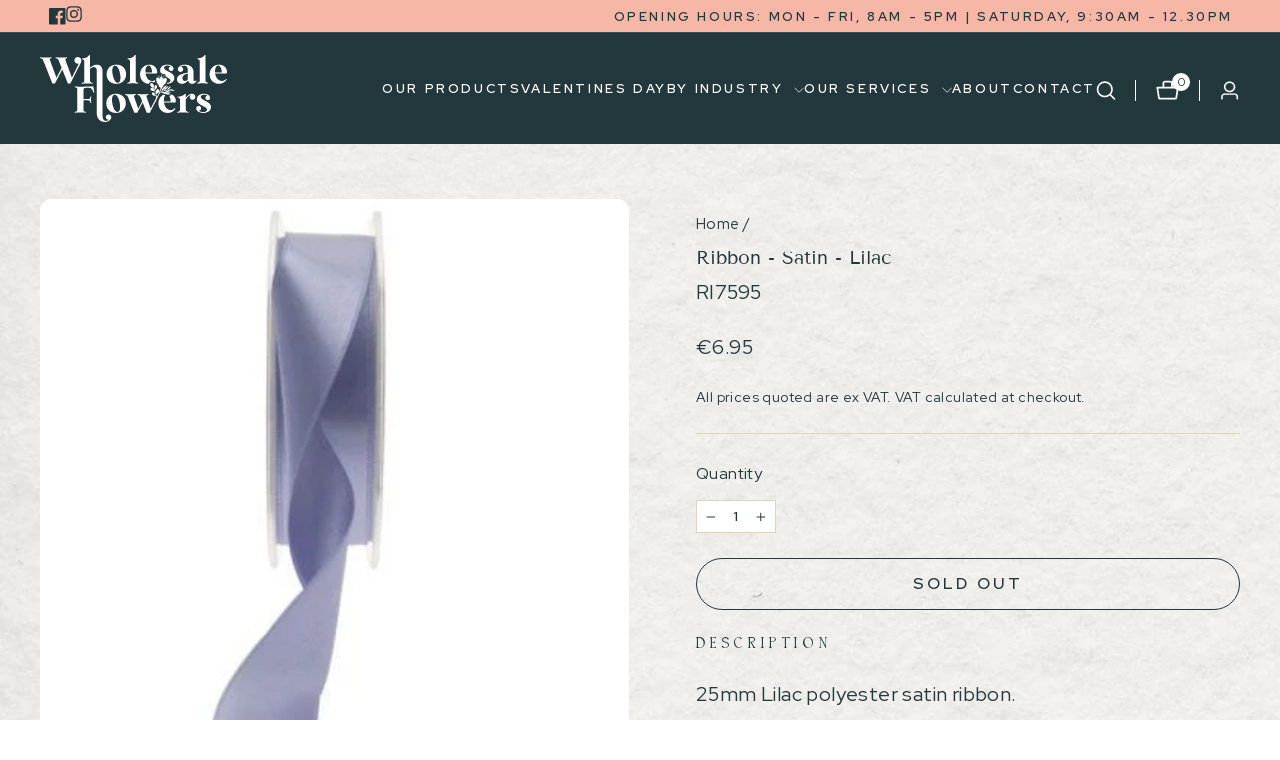

--- FILE ---
content_type: text/html; charset=utf-8
request_url: https://www.wholesaleflowers.ie/products/ribbon-satin-lilac
body_size: 89800
content:
<!doctype html>
<html class="no-js" lang="en" dir="ltr">
<head>
  <meta charset="utf-8">
  <meta http-equiv="X-UA-Compatible" content="IE=edge,chrome=1">
  <meta name="viewport" content="width=device-width,initial-scale=1">
  <meta name="theme-color" content="#23383c">
  <link rel="canonical" href="https://www.wholesaleflowers.ie/products/ribbon-satin-lilac">
  <link rel="preconnect" href="https://cdn.shopify.com" crossorigin>
  <link rel="preconnect" href="https://fonts.shopifycdn.com" crossorigin>
  <link rel="dns-prefetch" href="https://productreviews.shopifycdn.com">
  <link rel="dns-prefetch" href="https://ajax.googleapis.com">
  <link rel="dns-prefetch" href="https://maps.googleapis.com">
  <link rel="dns-prefetch" href="https://maps.gstatic.com">
  <!--   Google Font -->
  <link rel="preconnect" href="https://fonts.googleapis.com">
  <link rel="preconnect" href="https://fonts.gstatic.com" crossorigin>
  <link href="https://fonts.googleapis.com/css2?family=Red+Hat+Display:ital,wght@0,300;0,400;0,500;0,600;0,700;0,800;0,900;1,300;1,400;1,500;1,600;1,700;1,900&display=swap" rel="stylesheet"><link rel="shortcut icon" href="//www.wholesaleflowers.ie/cdn/shop/files/faviconwholesaleflowers_32x32.png?v=1716283947" type="image/png" /><title>Ribbon - Satin - Lilac
&ndash; Wholesale Flowers
</title>
<meta name="description" content="Description 25mm Lilac polyester satin ribbon.Roll length: 20 meters. Ribbon-Satin is the perfect choice for those looking to add a touch of elegance to their floral arrangements. Its smooth, glossy finish gives a luxurious look. It is easy to design and drape this ribbon for a beautiful presentation."><meta property="og:site_name" content="Wholesale Flowers">
  <meta property="og:url" content="https://www.wholesaleflowers.ie/products/ribbon-satin-lilac">
  <meta property="og:title" content="Ribbon - Satin - Lilac">
  <meta property="og:type" content="product">
  <meta property="og:description" content="Description 25mm Lilac polyester satin ribbon.Roll length: 20 meters. Ribbon-Satin is the perfect choice for those looking to add a touch of elegance to their floral arrangements. Its smooth, glossy finish gives a luxurious look. It is easy to design and drape this ribbon for a beautiful presentation."><meta property="og:image" content="http://www.wholesaleflowers.ie/cdn/shop/products/ri7595.jpg?v=1756384603">
    <meta property="og:image:secure_url" content="https://www.wholesaleflowers.ie/cdn/shop/products/ri7595.jpg?v=1756384603">
    <meta property="og:image:width" content="390">
    <meta property="og:image:height" content="390"><meta name="twitter:site" content="@">
  <meta name="twitter:card" content="summary_large_image">
  <meta name="twitter:title" content="Ribbon - Satin - Lilac">
  <meta name="twitter:description" content="Description 25mm Lilac polyester satin ribbon.Roll length: 20 meters. Ribbon-Satin is the perfect choice for those looking to add a touch of elegance to their floral arrangements. Its smooth, glossy finish gives a luxurious look. It is easy to design and drape this ribbon for a beautiful presentation.">
<style data-shopify>@font-face {
  font-family: "Tenor Sans";
  font-weight: 400;
  font-style: normal;
  font-display: swap;
  src: url("//www.wholesaleflowers.ie/cdn/fonts/tenor_sans/tenorsans_n4.966071a72c28462a9256039d3e3dc5b0cf314f65.woff2") format("woff2"),
       url("//www.wholesaleflowers.ie/cdn/fonts/tenor_sans/tenorsans_n4.2282841d948f9649ba5c3cad6ea46df268141820.woff") format("woff");
}

  @font-face {
  font-family: Outfit;
  font-weight: 300;
  font-style: normal;
  font-display: swap;
  src: url("//www.wholesaleflowers.ie/cdn/fonts/outfit/outfit_n3.8c97ae4c4fac7c2ea467a6dc784857f4de7e0e37.woff2") format("woff2"),
       url("//www.wholesaleflowers.ie/cdn/fonts/outfit/outfit_n3.b50a189ccde91f9bceee88f207c18c09f0b62a7b.woff") format("woff");
}


  @font-face {
  font-family: Outfit;
  font-weight: 600;
  font-style: normal;
  font-display: swap;
  src: url("//www.wholesaleflowers.ie/cdn/fonts/outfit/outfit_n6.dfcbaa80187851df2e8384061616a8eaa1702fdc.woff2") format("woff2"),
       url("//www.wholesaleflowers.ie/cdn/fonts/outfit/outfit_n6.88384e9fc3e36038624caccb938f24ea8008a91d.woff") format("woff");
}

  
  
</style><link href="//www.wholesaleflowers.ie/cdn/shop/t/5/assets/slick.min.css?v=105347522073496785561688624816" rel="stylesheet" type="text/css" media="all" />
  <link href="//www.wholesaleflowers.ie/cdn/shop/t/5/assets/theme.css?v=77016730337979754671735124486" rel="stylesheet" type="text/css" media="all" />
  <!-- Custom Style -->
  <style>
  @font-face {
    font-family: 'Glinster';
    src: url("//www.wholesaleflowers.ie/cdn/shop/files/GlinsterRegular.eot?v=10622098263473136283");
    src: url("//www.wholesaleflowers.ie/cdn/shop/files/GlinsterRegular.eot?%23iefix&v=3492") format('embedded-opentype'),
        url("//www.wholesaleflowers.ie/cdn/shop/files/GlinsterRegular.woff2?v=6321073428005805612") format('woff2'),
        url("//www.wholesaleflowers.ie/cdn/shop/files/GlinsterRegular.woff?v=16863812959187332680") format('woff'),
        url("//www.wholesaleflowers.ie/cdn/shop/files/GlinsterRegular.ttf?v=3795979608024110262") format('truetype');
    font-weight: normal;
    font-style: normal;
    font-display: swap;
  }
  </style>
  <link href="//www.wholesaleflowers.ie/cdn/shop/t/5/assets/custom-style.css?v=5157485748615167491697030557" rel="stylesheet" type="text/css" media="all" /> <style data-shopify>:root {
    --typeHeaderPrimary: "Tenor Sans";
    --typeHeaderFallback: sans-serif;
    --typeHeaderSize: 22px;
    --typeHeaderWeight: 400;
    --typeHeaderLineHeight: 1;
    --typeHeaderSpacing: 0.0em;

    --typeBasePrimary:Outfit;
    --typeBaseFallback:sans-serif;
    --typeBaseSize: 18px;
    --typeBaseWeight: 300;
    --typeBaseSpacing: 0.025em;
    --typeBaseLineHeight: 1.4;
    --typeBaselineHeightMinus01: 1.3;

    --typeCollectionTitle: 20px;

    --iconWeight: 2px;
    --iconLinecaps: miter;

    
        --buttonRadius: 0;
    

    --colorGridOverlayOpacity: 0.1;
      
    --color_image_text: #ffffff; 
    --color_button: #23383c; 
    --color_borders: #e0d4bf; 
    --color_body_text: #23383c; 
    --color_body_bg: #ffffff; 
    --color_body_bg2: #69AFAA; 
  
      
      
    }

    .placeholder-content {
    background-image: linear-gradient(100deg, #ffffff 40%, #f7f7f7 63%, #ffffff 79%);
    }</style><script src="https://code.jquery.com/jquery-3.7.0.min.js" integrity="sha256-2Pmvv0kuTBOenSvLm6bvfBSSHrUJ+3A7x6P5Ebd07/g=" crossorigin="anonymous"></script>
  <script src="//www.wholesaleflowers.ie/cdn/shop/t/5/assets/slick.min.js?v=71779134894361685811688624697"></script>
  
  <script>
    document.documentElement.className = document.documentElement.className.replace('no-js', 'js');

    window.theme = window.theme || {};
    theme.routes = {
      home: "/",
      cart: "/cart.js",
      cartPage: "/cart",
      cartAdd: "/cart/add.js",
      cartChange: "/cart/change.js",
      search: "/search",
      predictiveSearch: "/search/suggest"
    };
    theme.strings = {
      soldOut: "Sold Out",
      unavailable: "Unavailable",
      inStockLabel: "In stock",
      oneStockLabel: "Low stock - [count] item left",
      otherStockLabel: "Low stock - [count] items left",
      willNotShipUntil: "Ready to ship [date]",
      willBeInStockAfter: "Back in stock [date]",
      waitingForStock: "Inventory on the way",
      savePrice: "Save [saved_amount]",
      cartEmpty: "Your basket is currently empty.",
      cartTermsConfirmation: "You must agree with the terms and conditions of sales to check out",
      searchCollections: "Collections",
      searchPages: "Pages",
      searchArticles: "Articles",
      productFrom: "from ",
      maxQuantity: "You can only have [quantity] of [title] in your cart."
    };
    theme.settings = {
      cartType: "page",
      isCustomerTemplate: false,
      moneyFormat: "€{{ amount }}",
      saveType: "dollar",
      productImageSize: "portrait",
      productImageCover: true,
      predictiveSearch: true,
      predictiveSearchType: null,
      predictiveSearchVendor: false,
      predictiveSearchPrice: true,
      quickView: true,
      themeName: 'Impulse',
      themeVersion: "7.3.4"
    };
  </script>

  <script>window.performance && window.performance.mark && window.performance.mark('shopify.content_for_header.start');</script><meta name="google-site-verification" content="8OAP-d465s3d_qRsaP_NOXYxdE-7MuS3jnuHrxA8q-M">
<meta id="shopify-digital-wallet" name="shopify-digital-wallet" content="/57723912389/digital_wallets/dialog">
<meta name="shopify-checkout-api-token" content="176a78fdf54f8b60ba48ec9d2fcd8f9b">
<meta id="in-context-paypal-metadata" data-shop-id="57723912389" data-venmo-supported="false" data-environment="production" data-locale="en_US" data-paypal-v4="true" data-currency="EUR">
<link rel="alternate" type="application/json+oembed" href="https://www.wholesaleflowers.ie/products/ribbon-satin-lilac.oembed">
<script async="async" src="/checkouts/internal/preloads.js?locale=en-IE"></script>
<script id="shopify-features" type="application/json">{"accessToken":"176a78fdf54f8b60ba48ec9d2fcd8f9b","betas":["rich-media-storefront-analytics"],"domain":"www.wholesaleflowers.ie","predictiveSearch":true,"shopId":57723912389,"locale":"en"}</script>
<script>var Shopify = Shopify || {};
Shopify.shop = "fme-wholesale-flowers.myshopify.com";
Shopify.locale = "en";
Shopify.currency = {"active":"EUR","rate":"1.0"};
Shopify.country = "IE";
Shopify.theme = {"name":"Wholsesale Flowers - Dev","id":150567420243,"schema_name":"Impulse","schema_version":"7.3.4","theme_store_id":857,"role":"main"};
Shopify.theme.handle = "null";
Shopify.theme.style = {"id":null,"handle":null};
Shopify.cdnHost = "www.wholesaleflowers.ie/cdn";
Shopify.routes = Shopify.routes || {};
Shopify.routes.root = "/";</script>
<script type="module">!function(o){(o.Shopify=o.Shopify||{}).modules=!0}(window);</script>
<script>!function(o){function n(){var o=[];function n(){o.push(Array.prototype.slice.apply(arguments))}return n.q=o,n}var t=o.Shopify=o.Shopify||{};t.loadFeatures=n(),t.autoloadFeatures=n()}(window);</script>
<script id="shop-js-analytics" type="application/json">{"pageType":"product"}</script>
<script defer="defer" async type="module" src="//www.wholesaleflowers.ie/cdn/shopifycloud/shop-js/modules/v2/client.init-shop-cart-sync_BdyHc3Nr.en.esm.js"></script>
<script defer="defer" async type="module" src="//www.wholesaleflowers.ie/cdn/shopifycloud/shop-js/modules/v2/chunk.common_Daul8nwZ.esm.js"></script>
<script type="module">
  await import("//www.wholesaleflowers.ie/cdn/shopifycloud/shop-js/modules/v2/client.init-shop-cart-sync_BdyHc3Nr.en.esm.js");
await import("//www.wholesaleflowers.ie/cdn/shopifycloud/shop-js/modules/v2/chunk.common_Daul8nwZ.esm.js");

  window.Shopify.SignInWithShop?.initShopCartSync?.({"fedCMEnabled":true,"windoidEnabled":true});

</script>
<script>(function() {
  var isLoaded = false;
  function asyncLoad() {
    if (isLoaded) return;
    isLoaded = true;
    var urls = ["https:\/\/static.klaviyo.com\/onsite\/js\/klaviyo.js?company_id=Uqk67V\u0026shop=fme-wholesale-flowers.myshopify.com","https:\/\/static.klaviyo.com\/onsite\/js\/klaviyo.js?company_id=Uqk67V\u0026shop=fme-wholesale-flowers.myshopify.com","\/\/cdn.shopify.com\/proxy\/e1ec707797a54aeed93f2e34cae9f26e467ba8c476f0588179b18829db00c465\/b2b-solution.bsscommerce.com\/js\/bss-b2b-cp.js?shop=fme-wholesale-flowers.myshopify.com\u0026sp-cache-control=cHVibGljLCBtYXgtYWdlPTkwMA","https:\/\/movologist.net\/api\/mov\/clientId\/-NgKZgZ-vJCHpZizfdQ7?shop=fme-wholesale-flowers.myshopify.com"];
    for (var i = 0; i < urls.length; i++) {
      var s = document.createElement('script');
      s.type = 'text/javascript';
      s.async = true;
      s.src = urls[i];
      var x = document.getElementsByTagName('script')[0];
      x.parentNode.insertBefore(s, x);
    }
  };
  if(window.attachEvent) {
    window.attachEvent('onload', asyncLoad);
  } else {
    window.addEventListener('load', asyncLoad, false);
  }
})();</script>
<script id="__st">var __st={"a":57723912389,"offset":0,"reqid":"ad302427-460b-4d90-8003-96aaddb664aa-1769010300","pageurl":"www.wholesaleflowers.ie\/products\/ribbon-satin-lilac","u":"f3b55e414eb0","p":"product","rtyp":"product","rid":6859765121221};</script>
<script>window.ShopifyPaypalV4VisibilityTracking = true;</script>
<script id="captcha-bootstrap">!function(){'use strict';const t='contact',e='account',n='new_comment',o=[[t,t],['blogs',n],['comments',n],[t,'customer']],c=[[e,'customer_login'],[e,'guest_login'],[e,'recover_customer_password'],[e,'create_customer']],r=t=>t.map((([t,e])=>`form[action*='/${t}']:not([data-nocaptcha='true']) input[name='form_type'][value='${e}']`)).join(','),a=t=>()=>t?[...document.querySelectorAll(t)].map((t=>t.form)):[];function s(){const t=[...o],e=r(t);return a(e)}const i='password',u='form_key',d=['recaptcha-v3-token','g-recaptcha-response','h-captcha-response',i],f=()=>{try{return window.sessionStorage}catch{return}},m='__shopify_v',_=t=>t.elements[u];function p(t,e,n=!1){try{const o=window.sessionStorage,c=JSON.parse(o.getItem(e)),{data:r}=function(t){const{data:e,action:n}=t;return t[m]||n?{data:e,action:n}:{data:t,action:n}}(c);for(const[e,n]of Object.entries(r))t.elements[e]&&(t.elements[e].value=n);n&&o.removeItem(e)}catch(o){console.error('form repopulation failed',{error:o})}}const l='form_type',E='cptcha';function T(t){t.dataset[E]=!0}const w=window,h=w.document,L='Shopify',v='ce_forms',y='captcha';let A=!1;((t,e)=>{const n=(g='f06e6c50-85a8-45c8-87d0-21a2b65856fe',I='https://cdn.shopify.com/shopifycloud/storefront-forms-hcaptcha/ce_storefront_forms_captcha_hcaptcha.v1.5.2.iife.js',D={infoText:'Protected by hCaptcha',privacyText:'Privacy',termsText:'Terms'},(t,e,n)=>{const o=w[L][v],c=o.bindForm;if(c)return c(t,g,e,D).then(n);var r;o.q.push([[t,g,e,D],n]),r=I,A||(h.body.append(Object.assign(h.createElement('script'),{id:'captcha-provider',async:!0,src:r})),A=!0)});var g,I,D;w[L]=w[L]||{},w[L][v]=w[L][v]||{},w[L][v].q=[],w[L][y]=w[L][y]||{},w[L][y].protect=function(t,e){n(t,void 0,e),T(t)},Object.freeze(w[L][y]),function(t,e,n,w,h,L){const[v,y,A,g]=function(t,e,n){const i=e?o:[],u=t?c:[],d=[...i,...u],f=r(d),m=r(i),_=r(d.filter((([t,e])=>n.includes(e))));return[a(f),a(m),a(_),s()]}(w,h,L),I=t=>{const e=t.target;return e instanceof HTMLFormElement?e:e&&e.form},D=t=>v().includes(t);t.addEventListener('submit',(t=>{const e=I(t);if(!e)return;const n=D(e)&&!e.dataset.hcaptchaBound&&!e.dataset.recaptchaBound,o=_(e),c=g().includes(e)&&(!o||!o.value);(n||c)&&t.preventDefault(),c&&!n&&(function(t){try{if(!f())return;!function(t){const e=f();if(!e)return;const n=_(t);if(!n)return;const o=n.value;o&&e.removeItem(o)}(t);const e=Array.from(Array(32),(()=>Math.random().toString(36)[2])).join('');!function(t,e){_(t)||t.append(Object.assign(document.createElement('input'),{type:'hidden',name:u})),t.elements[u].value=e}(t,e),function(t,e){const n=f();if(!n)return;const o=[...t.querySelectorAll(`input[type='${i}']`)].map((({name:t})=>t)),c=[...d,...o],r={};for(const[a,s]of new FormData(t).entries())c.includes(a)||(r[a]=s);n.setItem(e,JSON.stringify({[m]:1,action:t.action,data:r}))}(t,e)}catch(e){console.error('failed to persist form',e)}}(e),e.submit())}));const S=(t,e)=>{t&&!t.dataset[E]&&(n(t,e.some((e=>e===t))),T(t))};for(const o of['focusin','change'])t.addEventListener(o,(t=>{const e=I(t);D(e)&&S(e,y())}));const B=e.get('form_key'),M=e.get(l),P=B&&M;t.addEventListener('DOMContentLoaded',(()=>{const t=y();if(P)for(const e of t)e.elements[l].value===M&&p(e,B);[...new Set([...A(),...v().filter((t=>'true'===t.dataset.shopifyCaptcha))])].forEach((e=>S(e,t)))}))}(h,new URLSearchParams(w.location.search),n,t,e,['guest_login'])})(!0,!0)}();</script>
<script integrity="sha256-4kQ18oKyAcykRKYeNunJcIwy7WH5gtpwJnB7kiuLZ1E=" data-source-attribution="shopify.loadfeatures" defer="defer" src="//www.wholesaleflowers.ie/cdn/shopifycloud/storefront/assets/storefront/load_feature-a0a9edcb.js" crossorigin="anonymous"></script>
<script data-source-attribution="shopify.dynamic_checkout.dynamic.init">var Shopify=Shopify||{};Shopify.PaymentButton=Shopify.PaymentButton||{isStorefrontPortableWallets:!0,init:function(){window.Shopify.PaymentButton.init=function(){};var t=document.createElement("script");t.src="https://www.wholesaleflowers.ie/cdn/shopifycloud/portable-wallets/latest/portable-wallets.en.js",t.type="module",document.head.appendChild(t)}};
</script>
<script data-source-attribution="shopify.dynamic_checkout.buyer_consent">
  function portableWalletsHideBuyerConsent(e){var t=document.getElementById("shopify-buyer-consent"),n=document.getElementById("shopify-subscription-policy-button");t&&n&&(t.classList.add("hidden"),t.setAttribute("aria-hidden","true"),n.removeEventListener("click",e))}function portableWalletsShowBuyerConsent(e){var t=document.getElementById("shopify-buyer-consent"),n=document.getElementById("shopify-subscription-policy-button");t&&n&&(t.classList.remove("hidden"),t.removeAttribute("aria-hidden"),n.addEventListener("click",e))}window.Shopify?.PaymentButton&&(window.Shopify.PaymentButton.hideBuyerConsent=portableWalletsHideBuyerConsent,window.Shopify.PaymentButton.showBuyerConsent=portableWalletsShowBuyerConsent);
</script>
<script>
  function portableWalletsCleanup(e){e&&e.src&&console.error("Failed to load portable wallets script "+e.src);var t=document.querySelectorAll("shopify-accelerated-checkout .shopify-payment-button__skeleton, shopify-accelerated-checkout-cart .wallet-cart-button__skeleton"),e=document.getElementById("shopify-buyer-consent");for(let e=0;e<t.length;e++)t[e].remove();e&&e.remove()}function portableWalletsNotLoadedAsModule(e){e instanceof ErrorEvent&&"string"==typeof e.message&&e.message.includes("import.meta")&&"string"==typeof e.filename&&e.filename.includes("portable-wallets")&&(window.removeEventListener("error",portableWalletsNotLoadedAsModule),window.Shopify.PaymentButton.failedToLoad=e,"loading"===document.readyState?document.addEventListener("DOMContentLoaded",window.Shopify.PaymentButton.init):window.Shopify.PaymentButton.init())}window.addEventListener("error",portableWalletsNotLoadedAsModule);
</script>

<script type="module" src="https://www.wholesaleflowers.ie/cdn/shopifycloud/portable-wallets/latest/portable-wallets.en.js" onError="portableWalletsCleanup(this)" crossorigin="anonymous"></script>
<script nomodule>
  document.addEventListener("DOMContentLoaded", portableWalletsCleanup);
</script>

<script id='scb4127' type='text/javascript' async='' src='https://www.wholesaleflowers.ie/cdn/shopifycloud/privacy-banner/storefront-banner.js'></script><link id="shopify-accelerated-checkout-styles" rel="stylesheet" media="screen" href="https://www.wholesaleflowers.ie/cdn/shopifycloud/portable-wallets/latest/accelerated-checkout-backwards-compat.css" crossorigin="anonymous">
<style id="shopify-accelerated-checkout-cart">
        #shopify-buyer-consent {
  margin-top: 1em;
  display: inline-block;
  width: 100%;
}

#shopify-buyer-consent.hidden {
  display: none;
}

#shopify-subscription-policy-button {
  background: none;
  border: none;
  padding: 0;
  text-decoration: underline;
  font-size: inherit;
  cursor: pointer;
}

#shopify-subscription-policy-button::before {
  box-shadow: none;
}

      </style>

<script>window.performance && window.performance.mark && window.performance.mark('shopify.content_for_header.end');</script>

  <script src="//www.wholesaleflowers.ie/cdn/shop/t/5/assets/vendor-scripts-v11.js" defer="defer"></script><script src="//www.wholesaleflowers.ie/cdn/shop/t/5/assets/theme.js?v=137436199022560166481688371247" defer="defer"></script>
  <script src="//www.wholesaleflowers.ie/cdn/shop/t/5/assets/custom-script.js?v=147547784551429444931690439375" defer="defer"></script>

<!-- Meta Pixel Code -->
<script>
!function(f,b,e,v,n,t,s)
{if(f.fbq)return;n=f.fbq=function(){n.callMethod?
n.callMethod.apply(n,arguments):n.queue.push(arguments)};
if(!f._fbq)f._fbq=n;n.push=n;n.loaded=!0;n.version='2.0';
n.queue=[];t=b.createElement(e);t.async=!0;
t.src=v;s=b.getElementsByTagName(e)[0];
s.parentNode.insertBefore(t,s)}(window, document,'script',
'https://connect.facebook.net/en_US/fbevents.js');
fbq('init', '1042880702390139');
fbq('track', 'PageView');
</script>
<noscript><img height="1" width="1" style="display:none"
src="https://www.facebook.com/tr?id=1042880702390139&ev=PageView&noscript=1"
/></noscript>
<!-- End Meta Pixel Code -->

  <!-- Hotjar Tracking Code for Wholesale Flowers -->
<script>
    (function(h,o,t,j,a,r){
        h.hj=h.hj||function(){(h.hj.q=h.hj.q||[]).push(arguments)};
        h._hjSettings={hjid:3688803,hjsv:6};
        a=o.getElementsByTagName('head')[0];
        r=o.createElement('script');r.async=1;
        r.src=t+h._hjSettings.hjid+j+h._hjSettings.hjsv;
        a.appendChild(r);
    })(window,document,'https://static.hotjar.com/c/hotjar-','.js?sv=');
</script>
  









































<!-- BEGIN app block: shopify://apps/sc-easy-redirects/blocks/app/be3f8dbd-5d43-46b4-ba43-2d65046054c2 -->
    <!-- common for all pages -->
    
    
        
            <script src="https://cdn.shopify.com/extensions/264f3360-3201-4ab7-9087-2c63466c86a3/sc-easy-redirects-5/assets/esc-redirect-app.js" async></script>
        
    




<!-- END app block --><!-- BEGIN app block: shopify://apps/pagefly-page-builder/blocks/app-embed/83e179f7-59a0-4589-8c66-c0dddf959200 -->

<!-- BEGIN app snippet: pagefly-cro-ab-testing-main -->







<script>
  ;(function () {
    const url = new URL(window.location)
    const viewParam = url.searchParams.get('view')
    if (viewParam && viewParam.includes('variant-pf-')) {
      url.searchParams.set('pf_v', viewParam)
      url.searchParams.delete('view')
      window.history.replaceState({}, '', url)
    }
  })()
</script>



<script type='module'>
  
  window.PAGEFLY_CRO = window.PAGEFLY_CRO || {}

  window.PAGEFLY_CRO['data_debug'] = {
    original_template_suffix: "all_products",
    allow_ab_test: false,
    ab_test_start_time: 0,
    ab_test_end_time: 0,
    today_date_time: 1769010301000,
  }
  window.PAGEFLY_CRO['GA4'] = { enabled: false}
</script>

<!-- END app snippet -->








  <script src='https://cdn.shopify.com/extensions/019bb4f9-aed6-78a3-be91-e9d44663e6bf/pagefly-page-builder-215/assets/pagefly-helper.js' defer='defer'></script>

  <script src='https://cdn.shopify.com/extensions/019bb4f9-aed6-78a3-be91-e9d44663e6bf/pagefly-page-builder-215/assets/pagefly-general-helper.js' defer='defer'></script>

  <script src='https://cdn.shopify.com/extensions/019bb4f9-aed6-78a3-be91-e9d44663e6bf/pagefly-page-builder-215/assets/pagefly-snap-slider.js' defer='defer'></script>

  <script src='https://cdn.shopify.com/extensions/019bb4f9-aed6-78a3-be91-e9d44663e6bf/pagefly-page-builder-215/assets/pagefly-slideshow-v3.js' defer='defer'></script>

  <script src='https://cdn.shopify.com/extensions/019bb4f9-aed6-78a3-be91-e9d44663e6bf/pagefly-page-builder-215/assets/pagefly-slideshow-v4.js' defer='defer'></script>

  <script src='https://cdn.shopify.com/extensions/019bb4f9-aed6-78a3-be91-e9d44663e6bf/pagefly-page-builder-215/assets/pagefly-glider.js' defer='defer'></script>

  <script src='https://cdn.shopify.com/extensions/019bb4f9-aed6-78a3-be91-e9d44663e6bf/pagefly-page-builder-215/assets/pagefly-slideshow-v1-v2.js' defer='defer'></script>

  <script src='https://cdn.shopify.com/extensions/019bb4f9-aed6-78a3-be91-e9d44663e6bf/pagefly-page-builder-215/assets/pagefly-product-media.js' defer='defer'></script>

  <script src='https://cdn.shopify.com/extensions/019bb4f9-aed6-78a3-be91-e9d44663e6bf/pagefly-page-builder-215/assets/pagefly-product.js' defer='defer'></script>


<script id='pagefly-helper-data' type='application/json'>
  {
    "page_optimization": {
      "assets_prefetching": false
    },
    "elements_asset_mapper": {
      "Accordion": "https://cdn.shopify.com/extensions/019bb4f9-aed6-78a3-be91-e9d44663e6bf/pagefly-page-builder-215/assets/pagefly-accordion.js",
      "Accordion3": "https://cdn.shopify.com/extensions/019bb4f9-aed6-78a3-be91-e9d44663e6bf/pagefly-page-builder-215/assets/pagefly-accordion3.js",
      "CountDown": "https://cdn.shopify.com/extensions/019bb4f9-aed6-78a3-be91-e9d44663e6bf/pagefly-page-builder-215/assets/pagefly-countdown.js",
      "GMap1": "https://cdn.shopify.com/extensions/019bb4f9-aed6-78a3-be91-e9d44663e6bf/pagefly-page-builder-215/assets/pagefly-gmap.js",
      "GMap2": "https://cdn.shopify.com/extensions/019bb4f9-aed6-78a3-be91-e9d44663e6bf/pagefly-page-builder-215/assets/pagefly-gmap.js",
      "GMapBasicV2": "https://cdn.shopify.com/extensions/019bb4f9-aed6-78a3-be91-e9d44663e6bf/pagefly-page-builder-215/assets/pagefly-gmap.js",
      "GMapAdvancedV2": "https://cdn.shopify.com/extensions/019bb4f9-aed6-78a3-be91-e9d44663e6bf/pagefly-page-builder-215/assets/pagefly-gmap.js",
      "HTML.Video": "https://cdn.shopify.com/extensions/019bb4f9-aed6-78a3-be91-e9d44663e6bf/pagefly-page-builder-215/assets/pagefly-htmlvideo.js",
      "HTML.Video2": "https://cdn.shopify.com/extensions/019bb4f9-aed6-78a3-be91-e9d44663e6bf/pagefly-page-builder-215/assets/pagefly-htmlvideo2.js",
      "HTML.Video3": "https://cdn.shopify.com/extensions/019bb4f9-aed6-78a3-be91-e9d44663e6bf/pagefly-page-builder-215/assets/pagefly-htmlvideo2.js",
      "BackgroundVideo": "https://cdn.shopify.com/extensions/019bb4f9-aed6-78a3-be91-e9d44663e6bf/pagefly-page-builder-215/assets/pagefly-htmlvideo2.js",
      "Instagram": "https://cdn.shopify.com/extensions/019bb4f9-aed6-78a3-be91-e9d44663e6bf/pagefly-page-builder-215/assets/pagefly-instagram.js",
      "Instagram2": "https://cdn.shopify.com/extensions/019bb4f9-aed6-78a3-be91-e9d44663e6bf/pagefly-page-builder-215/assets/pagefly-instagram.js",
      "Insta3": "https://cdn.shopify.com/extensions/019bb4f9-aed6-78a3-be91-e9d44663e6bf/pagefly-page-builder-215/assets/pagefly-instagram3.js",
      "Tabs": "https://cdn.shopify.com/extensions/019bb4f9-aed6-78a3-be91-e9d44663e6bf/pagefly-page-builder-215/assets/pagefly-tab.js",
      "Tabs3": "https://cdn.shopify.com/extensions/019bb4f9-aed6-78a3-be91-e9d44663e6bf/pagefly-page-builder-215/assets/pagefly-tab3.js",
      "ProductBox": "https://cdn.shopify.com/extensions/019bb4f9-aed6-78a3-be91-e9d44663e6bf/pagefly-page-builder-215/assets/pagefly-cart.js",
      "FBPageBox2": "https://cdn.shopify.com/extensions/019bb4f9-aed6-78a3-be91-e9d44663e6bf/pagefly-page-builder-215/assets/pagefly-facebook.js",
      "FBLikeButton2": "https://cdn.shopify.com/extensions/019bb4f9-aed6-78a3-be91-e9d44663e6bf/pagefly-page-builder-215/assets/pagefly-facebook.js",
      "TwitterFeed2": "https://cdn.shopify.com/extensions/019bb4f9-aed6-78a3-be91-e9d44663e6bf/pagefly-page-builder-215/assets/pagefly-twitter.js",
      "Paragraph4": "https://cdn.shopify.com/extensions/019bb4f9-aed6-78a3-be91-e9d44663e6bf/pagefly-page-builder-215/assets/pagefly-paragraph4.js",

      "AliReviews": "https://cdn.shopify.com/extensions/019bb4f9-aed6-78a3-be91-e9d44663e6bf/pagefly-page-builder-215/assets/pagefly-3rd-elements.js",
      "BackInStock": "https://cdn.shopify.com/extensions/019bb4f9-aed6-78a3-be91-e9d44663e6bf/pagefly-page-builder-215/assets/pagefly-3rd-elements.js",
      "GloboBackInStock": "https://cdn.shopify.com/extensions/019bb4f9-aed6-78a3-be91-e9d44663e6bf/pagefly-page-builder-215/assets/pagefly-3rd-elements.js",
      "GrowaveWishlist": "https://cdn.shopify.com/extensions/019bb4f9-aed6-78a3-be91-e9d44663e6bf/pagefly-page-builder-215/assets/pagefly-3rd-elements.js",
      "InfiniteOptionsShopPad": "https://cdn.shopify.com/extensions/019bb4f9-aed6-78a3-be91-e9d44663e6bf/pagefly-page-builder-215/assets/pagefly-3rd-elements.js",
      "InkybayProductPersonalizer": "https://cdn.shopify.com/extensions/019bb4f9-aed6-78a3-be91-e9d44663e6bf/pagefly-page-builder-215/assets/pagefly-3rd-elements.js",
      "LimeSpot": "https://cdn.shopify.com/extensions/019bb4f9-aed6-78a3-be91-e9d44663e6bf/pagefly-page-builder-215/assets/pagefly-3rd-elements.js",
      "Loox": "https://cdn.shopify.com/extensions/019bb4f9-aed6-78a3-be91-e9d44663e6bf/pagefly-page-builder-215/assets/pagefly-3rd-elements.js",
      "Opinew": "https://cdn.shopify.com/extensions/019bb4f9-aed6-78a3-be91-e9d44663e6bf/pagefly-page-builder-215/assets/pagefly-3rd-elements.js",
      "Powr": "https://cdn.shopify.com/extensions/019bb4f9-aed6-78a3-be91-e9d44663e6bf/pagefly-page-builder-215/assets/pagefly-3rd-elements.js",
      "ProductReviews": "https://cdn.shopify.com/extensions/019bb4f9-aed6-78a3-be91-e9d44663e6bf/pagefly-page-builder-215/assets/pagefly-3rd-elements.js",
      "PushOwl": "https://cdn.shopify.com/extensions/019bb4f9-aed6-78a3-be91-e9d44663e6bf/pagefly-page-builder-215/assets/pagefly-3rd-elements.js",
      "ReCharge": "https://cdn.shopify.com/extensions/019bb4f9-aed6-78a3-be91-e9d44663e6bf/pagefly-page-builder-215/assets/pagefly-3rd-elements.js",
      "Rivyo": "https://cdn.shopify.com/extensions/019bb4f9-aed6-78a3-be91-e9d44663e6bf/pagefly-page-builder-215/assets/pagefly-3rd-elements.js",
      "TrackingMore": "https://cdn.shopify.com/extensions/019bb4f9-aed6-78a3-be91-e9d44663e6bf/pagefly-page-builder-215/assets/pagefly-3rd-elements.js",
      "Vitals": "https://cdn.shopify.com/extensions/019bb4f9-aed6-78a3-be91-e9d44663e6bf/pagefly-page-builder-215/assets/pagefly-3rd-elements.js",
      "Wiser": "https://cdn.shopify.com/extensions/019bb4f9-aed6-78a3-be91-e9d44663e6bf/pagefly-page-builder-215/assets/pagefly-3rd-elements.js"
    },
    "custom_elements_mapper": {
      "pf-click-action-element": "https://cdn.shopify.com/extensions/019bb4f9-aed6-78a3-be91-e9d44663e6bf/pagefly-page-builder-215/assets/pagefly-click-action-element.js",
      "pf-dialog-element": "https://cdn.shopify.com/extensions/019bb4f9-aed6-78a3-be91-e9d44663e6bf/pagefly-page-builder-215/assets/pagefly-dialog-element.js"
    }
  }
</script>


<!-- END app block --><!-- BEGIN app block: shopify://apps/zapiet-pickup-delivery/blocks/app-embed/5599aff0-8af1-473a-a372-ecd72a32b4d5 -->









    <style>#storePickupApp {
}</style>




<script type="text/javascript">
    var zapietTranslations = {};

    window.ZapietMethods = {"delivery":{"active":true,"enabled":true,"name":"Delivery","sort":0,"status":{"condition":"price","operator":"morethan","value":0,"enabled":true,"product_conditions":{"enabled":false,"value":"Pickup Only,Shipping Only","enable":false,"property":"tags","hide_button":false}},"button":{"type":"default","default":null,"hover":"","active":null}},"shipping":{"active":false,"enabled":true,"name":"Shipping","sort":1,"status":{"condition":"price","operator":"morethan","value":0,"enabled":true,"product_conditions":{"enabled":false,"value":"Delivery Only,Pickup Only","enable":false,"property":"tags","hide_button":false}},"button":{"type":"default","default":null,"hover":"","active":null}},"pickup":{"active":false,"enabled":true,"name":"Pickup","sort":2,"status":{"condition":"price","operator":"morethan","value":0,"enabled":true,"product_conditions":{"enabled":false,"value":"Delivery Only,Shipping Only","enable":false,"property":"tags","hide_button":false}},"button":{"type":"default","default":null,"hover":"","active":null}}}
    window.ZapietEvent = {
        listen: function(eventKey, callback) {
            if (!this.listeners) {
                this.listeners = [];
            }
            this.listeners.push({
                eventKey: eventKey,
                callback: callback
            });
        },
    };

    

    
        
        var language_settings = {"enable_app":true,"enable_geo_search_for_pickups":false,"pickup_region_filter_enabled":false,"pickup_region_filter_field":null,"currency":"EUR","weight_format":"kg","pickup.enable_map":false,"delivery_validation_method":"no_validation","base_country_name":"Ireland","base_country_code":"IE","method_display_style":"inline","default_method_display_style":"classic","date_format":"l, F j, Y","time_format":"h:i A","week_day_start":"Sun","pickup_address_format":"<span class=\"&quot;name&quot;\"><strong>{{company_name}}</strong></span><span class=\"&quot;address&quot;\">{{address_line_1}}<br />{{city}}, {{postal_code}}</span><span class=\"&quot;distance&quot;\">{{distance}}</span>{{more_information}}","rates_enabled":true,"payment_customization_enabled":false,"distance_format":"km","enable_delivery_address_autocompletion":false,"enable_delivery_current_location":false,"enable_pickup_address_autocompletion":false,"pickup_date_picker_enabled":true,"pickup_time_picker_enabled":true,"delivery_note_enabled":false,"delivery_note_required":false,"delivery_date_picker_enabled":true,"delivery_time_picker_enabled":false,"shipping.date_picker_enabled":true,"delivery_validate_cart":false,"pickup_validate_cart":false,"gmak":"","enable_checkout_locale":true,"enable_checkout_url":true,"disable_widget_for_digital_items":false,"disable_widget_for_product_handles":"gift-card","colors":{"widget_active_background_color":null,"widget_active_border_color":null,"widget_active_icon_color":null,"widget_active_text_color":null,"widget_inactive_background_color":null,"widget_inactive_border_color":null,"widget_inactive_icon_color":null,"widget_inactive_text_color":null},"delivery_validator":{"enabled":false,"show_on_page_load":true,"sticky":true},"checkout":{"delivery":{"discount_code":null,"prepopulate_shipping_address":true,"preselect_first_available_time":true},"pickup":{"discount_code":null,"prepopulate_shipping_address":true,"customer_phone_required":false,"preselect_first_location":true,"preselect_first_available_time":true},"shipping":{"discount_code":null}},"day_name_attribute_enabled":false,"methods":{"delivery":{"active":true,"enabled":true,"name":"Delivery","sort":0,"status":{"condition":"price","operator":"morethan","value":0,"enabled":true,"product_conditions":{"enabled":false,"value":"Pickup Only,Shipping Only","enable":false,"property":"tags","hide_button":false}},"button":{"type":"default","default":null,"hover":"","active":null}},"shipping":{"active":false,"enabled":true,"name":"Shipping","sort":1,"status":{"condition":"price","operator":"morethan","value":0,"enabled":true,"product_conditions":{"enabled":false,"value":"Delivery Only,Pickup Only","enable":false,"property":"tags","hide_button":false}},"button":{"type":"default","default":null,"hover":"","active":null}},"pickup":{"active":false,"enabled":true,"name":"Pickup","sort":2,"status":{"condition":"price","operator":"morethan","value":0,"enabled":true,"product_conditions":{"enabled":false,"value":"Delivery Only,Shipping Only","enable":false,"property":"tags","hide_button":false}},"button":{"type":"default","default":null,"hover":"","active":null}}},"translations":{"methods":{"shipping":"Shipping","pickup":"Pickups","delivery":"Delivery"},"calendar":{"january":"January","february":"February","march":"March","april":"April","may":"May","june":"June","july":"July","august":"August","september":"September","october":"October","november":"November","december":"December","sunday":"Sun","monday":"Mon","tuesday":"Tue","wednesday":"Wed","thursday":"Thu","friday":"Fri","saturday":"Sat","today":"","close":"","labelMonthNext":"Next month","labelMonthPrev":"Previous month","labelMonthSelect":"Select a month","labelYearSelect":"Select a year","and":"and","between":"between"},"pickup":{"checkout_button":"Checkout","location_label":"Choose a location.","could_not_find_location":"Sorry, we could not find your location.","datepicker_label":"Choose a date and time.","datepicker_placeholder":"Choose a date and time.","date_time_output":"{{DATE}} at {{TIME}}","location_placeholder":"Enter your postal code ...","filter_by_region_placeholder":"Filter by state/province","heading":"Store Pickup","note":"","max_order_total":"Maximum order value for pickup is €0,00","max_order_weight":"Maximum order weight for pickup is {{ weight }}","min_order_total":"Minimum order value for pickup is €0,00","min_order_weight":"Minimum order weight for pickup is {{ weight }}","more_information":"More information","no_date_time_selected":"Please select a date & time.","no_locations_found":"Sorry, pickup is not available for your selected items.","no_locations_region":"Sorry, pickup is not available in your region.","cart_eligibility_error":"Sorry, pickup is not available for your selected items.","opening_hours":"Opening hours","locations_found":"Please select a pickup location:","dates_not_available":"Sorry, your selected items are not currently available for pickup.","location_error":"Please select a pickup location.","checkout_error":"Please select a date and time for pickup."},"delivery":{"checkout_button":"Checkout","could_not_find_location":"Sorry, we could not find your location.","datepicker_label":"Choose a date and time.","datepicker_placeholder":"Choose a date and time.","date_time_output":"{{DATE}} between {{SLOT_START_TIME}} and {{SLOT_END_TIME}}","delivery_note_label":"Please enter delivery instructions (optional)","delivery_validator_button_label":"Go","delivery_validator_eligible_button_label":"Continue shopping","delivery_validator_eligible_content":"To start shopping just click the button below","delivery_validator_eligible_heading":"Great, we deliver to your area!","delivery_validator_error_button_label":"Continue shopping","delivery_validator_error_content":"Sorry, it looks like we have encountered an unexpected error. Please try again.","delivery_validator_error_heading":"An error occured","delivery_validator_not_eligible_button_label":"Continue shopping","delivery_validator_not_eligible_content":"You are more then welcome to continue browsing our store","delivery_validator_not_eligible_heading":"Sorry, we do not deliver to your area","delivery_validator_placeholder":"Enter your postal code ...","delivery_validator_prelude":"Do we deliver?","available":"Great! You are eligible for delivery.","heading":"Dublin Delivery","note":"Please note that if you choose 'Dublin Delivery' but your address is outside of Dublin, you will receive your product on our next available courier service day. We cannot guarantee the date that you selected.","max_order_total":"Maximum order value for delivery is €0,00","max_order_weight":"Maximum order weight for delivery is {{ weight }}","min_order_total":"Minimum order value for delivery is €0,00","min_order_weight":"Minimum order weight for delivery is {{ weight }}","delivery_note_error":"Please enter delivery instructions","no_date_time_selected":"Please select a date & time for delivery.","cart_eligibility_error":"Sorry, delivery is not available for your selected items.","delivery_note_label_required":"Please enter delivery instructions (required)","location_placeholder":"Enter your postal code ...","not_available":"Sorry, delivery is not available in your area.","dates_not_available":"Sorry, your selected items are not currently available for delivery.","checkout_error":"Please enter a valid zipcode and select your preferred date and time for delivery."},"shipping":{"checkout_button":"Checkout","datepicker_placeholder":"Choose a date.","heading":"Nationwide Delivery (Outside of Dublin)","note":"Please click the checkout button to continue.","max_order_total":"Maximum order value for shipping is €0,00","max_order_weight":"Maximum order weight for shipping is {{ weight }}","min_order_total":"Minimum order value for shipping is €0,00","min_order_weight":"Minimum order weight for shipping is {{ weight }}","cart_eligibility_error":"Sorry, shipping is not available for your selected items.","checkout_error":"Please choose a date for shipping."},"widget":{"zapiet_id_error":"There was a problem adding the Zapiet ID to your cart","attributes_error":"There was a problem adding the attributes to your cart","no_delivery_options_available":"No delivery options are available for your products","no_checkout_method_error":"Please select a delivery option"},"product_widget":{"title":"Delivery and pickup options:","pickup_at":"Pickup at {{ location }}","ready_for_collection":"Ready for collection from","on":"on","view_all_stores":"View all stores","pickup_not_available_item":"Pickup not available for this item","delivery_not_available_location":"Delivery not available for {{ postal_code }}","delivered_by":"Delivered by {{ date }}","delivered_today":"Delivered today","change":"Change","tomorrow":"tomorrow","today":"today","delivery_to":"Delivery to {{ postal_code }}","showing_options_for":"Showing options for {{ postal_code }}","modal_heading":"Select a store for pickup","modal_subheading":"Showing stores near {{ postal_code }}","show_opening_hours":"Show opening hours","hide_opening_hours":"Hide opening hours","closed":"Closed","input_placeholder":"Enter your postal code","input_button":"Check","input_error":"Add a postal code to check available delivery and pickup options.","pickup_available":"Pickup available","not_available":"Not available","select":"Select","selected":"Selected","find_a_store":"Find a store"},"shipping_language_code":"en","delivery_language_code":"en-AU","pickup_language_code":"en-CA"},"default_language":"en","region":"us-2","api_region":"api-us","enable_zapiet_id_all_items":false,"widget_restore_state_on_load":false,"draft_orders_enabled":false,"preselect_checkout_method":true,"widget_show_could_not_locate_div_error":true,"checkout_extension_enabled":false,"show_pickup_consent_checkbox":false,"show_delivery_consent_checkbox":false,"subscription_paused":false,"pickup_note_enabled":false,"pickup_note_required":false,"shipping_note_enabled":false,"shipping_note_required":false};
        zapietTranslations["en"] = language_settings.translations;
    

    function initializeZapietApp() {
        var products = [];

        

        window.ZapietCachedSettings = {
            cached_config: {"enable_app":true,"enable_geo_search_for_pickups":false,"pickup_region_filter_enabled":false,"pickup_region_filter_field":null,"currency":"EUR","weight_format":"kg","pickup.enable_map":false,"delivery_validation_method":"no_validation","base_country_name":"Ireland","base_country_code":"IE","method_display_style":"inline","default_method_display_style":"classic","date_format":"l, F j, Y","time_format":"h:i A","week_day_start":"Sun","pickup_address_format":"<span class=\"&quot;name&quot;\"><strong>{{company_name}}</strong></span><span class=\"&quot;address&quot;\">{{address_line_1}}<br />{{city}}, {{postal_code}}</span><span class=\"&quot;distance&quot;\">{{distance}}</span>{{more_information}}","rates_enabled":true,"payment_customization_enabled":false,"distance_format":"km","enable_delivery_address_autocompletion":false,"enable_delivery_current_location":false,"enable_pickup_address_autocompletion":false,"pickup_date_picker_enabled":true,"pickup_time_picker_enabled":true,"delivery_note_enabled":false,"delivery_note_required":false,"delivery_date_picker_enabled":true,"delivery_time_picker_enabled":false,"shipping.date_picker_enabled":true,"delivery_validate_cart":false,"pickup_validate_cart":false,"gmak":"","enable_checkout_locale":true,"enable_checkout_url":true,"disable_widget_for_digital_items":false,"disable_widget_for_product_handles":"gift-card","colors":{"widget_active_background_color":null,"widget_active_border_color":null,"widget_active_icon_color":null,"widget_active_text_color":null,"widget_inactive_background_color":null,"widget_inactive_border_color":null,"widget_inactive_icon_color":null,"widget_inactive_text_color":null},"delivery_validator":{"enabled":false,"show_on_page_load":true,"sticky":true},"checkout":{"delivery":{"discount_code":null,"prepopulate_shipping_address":true,"preselect_first_available_time":true},"pickup":{"discount_code":null,"prepopulate_shipping_address":true,"customer_phone_required":false,"preselect_first_location":true,"preselect_first_available_time":true},"shipping":{"discount_code":null}},"day_name_attribute_enabled":false,"methods":{"delivery":{"active":true,"enabled":true,"name":"Delivery","sort":0,"status":{"condition":"price","operator":"morethan","value":0,"enabled":true,"product_conditions":{"enabled":false,"value":"Pickup Only,Shipping Only","enable":false,"property":"tags","hide_button":false}},"button":{"type":"default","default":null,"hover":"","active":null}},"shipping":{"active":false,"enabled":true,"name":"Shipping","sort":1,"status":{"condition":"price","operator":"morethan","value":0,"enabled":true,"product_conditions":{"enabled":false,"value":"Delivery Only,Pickup Only","enable":false,"property":"tags","hide_button":false}},"button":{"type":"default","default":null,"hover":"","active":null}},"pickup":{"active":false,"enabled":true,"name":"Pickup","sort":2,"status":{"condition":"price","operator":"morethan","value":0,"enabled":true,"product_conditions":{"enabled":false,"value":"Delivery Only,Shipping Only","enable":false,"property":"tags","hide_button":false}},"button":{"type":"default","default":null,"hover":"","active":null}}},"translations":{"methods":{"shipping":"Shipping","pickup":"Pickups","delivery":"Delivery"},"calendar":{"january":"January","february":"February","march":"March","april":"April","may":"May","june":"June","july":"July","august":"August","september":"September","october":"October","november":"November","december":"December","sunday":"Sun","monday":"Mon","tuesday":"Tue","wednesday":"Wed","thursday":"Thu","friday":"Fri","saturday":"Sat","today":"","close":"","labelMonthNext":"Next month","labelMonthPrev":"Previous month","labelMonthSelect":"Select a month","labelYearSelect":"Select a year","and":"and","between":"between"},"pickup":{"checkout_button":"Checkout","location_label":"Choose a location.","could_not_find_location":"Sorry, we could not find your location.","datepicker_label":"Choose a date and time.","datepicker_placeholder":"Choose a date and time.","date_time_output":"{{DATE}} at {{TIME}}","location_placeholder":"Enter your postal code ...","filter_by_region_placeholder":"Filter by state/province","heading":"Store Pickup","note":"","max_order_total":"Maximum order value for pickup is €0,00","max_order_weight":"Maximum order weight for pickup is {{ weight }}","min_order_total":"Minimum order value for pickup is €0,00","min_order_weight":"Minimum order weight for pickup is {{ weight }}","more_information":"More information","no_date_time_selected":"Please select a date & time.","no_locations_found":"Sorry, pickup is not available for your selected items.","no_locations_region":"Sorry, pickup is not available in your region.","cart_eligibility_error":"Sorry, pickup is not available for your selected items.","opening_hours":"Opening hours","locations_found":"Please select a pickup location:","dates_not_available":"Sorry, your selected items are not currently available for pickup.","location_error":"Please select a pickup location.","checkout_error":"Please select a date and time for pickup."},"delivery":{"checkout_button":"Checkout","could_not_find_location":"Sorry, we could not find your location.","datepicker_label":"Choose a date and time.","datepicker_placeholder":"Choose a date and time.","date_time_output":"{{DATE}} between {{SLOT_START_TIME}} and {{SLOT_END_TIME}}","delivery_note_label":"Please enter delivery instructions (optional)","delivery_validator_button_label":"Go","delivery_validator_eligible_button_label":"Continue shopping","delivery_validator_eligible_content":"To start shopping just click the button below","delivery_validator_eligible_heading":"Great, we deliver to your area!","delivery_validator_error_button_label":"Continue shopping","delivery_validator_error_content":"Sorry, it looks like we have encountered an unexpected error. Please try again.","delivery_validator_error_heading":"An error occured","delivery_validator_not_eligible_button_label":"Continue shopping","delivery_validator_not_eligible_content":"You are more then welcome to continue browsing our store","delivery_validator_not_eligible_heading":"Sorry, we do not deliver to your area","delivery_validator_placeholder":"Enter your postal code ...","delivery_validator_prelude":"Do we deliver?","available":"Great! You are eligible for delivery.","heading":"Dublin Delivery","note":"Please note that if you choose 'Dublin Delivery' but your address is outside of Dublin, you will receive your product on our next available courier service day. We cannot guarantee the date that you selected.","max_order_total":"Maximum order value for delivery is €0,00","max_order_weight":"Maximum order weight for delivery is {{ weight }}","min_order_total":"Minimum order value for delivery is €0,00","min_order_weight":"Minimum order weight for delivery is {{ weight }}","delivery_note_error":"Please enter delivery instructions","no_date_time_selected":"Please select a date & time for delivery.","cart_eligibility_error":"Sorry, delivery is not available for your selected items.","delivery_note_label_required":"Please enter delivery instructions (required)","location_placeholder":"Enter your postal code ...","not_available":"Sorry, delivery is not available in your area.","dates_not_available":"Sorry, your selected items are not currently available for delivery.","checkout_error":"Please enter a valid zipcode and select your preferred date and time for delivery."},"shipping":{"checkout_button":"Checkout","datepicker_placeholder":"Choose a date.","heading":"Nationwide Delivery (Outside of Dublin)","note":"Please click the checkout button to continue.","max_order_total":"Maximum order value for shipping is €0,00","max_order_weight":"Maximum order weight for shipping is {{ weight }}","min_order_total":"Minimum order value for shipping is €0,00","min_order_weight":"Minimum order weight for shipping is {{ weight }}","cart_eligibility_error":"Sorry, shipping is not available for your selected items.","checkout_error":"Please choose a date for shipping."},"widget":{"zapiet_id_error":"There was a problem adding the Zapiet ID to your cart","attributes_error":"There was a problem adding the attributes to your cart","no_delivery_options_available":"No delivery options are available for your products","no_checkout_method_error":"Please select a delivery option"},"product_widget":{"title":"Delivery and pickup options:","pickup_at":"Pickup at {{ location }}","ready_for_collection":"Ready for collection from","on":"on","view_all_stores":"View all stores","pickup_not_available_item":"Pickup not available for this item","delivery_not_available_location":"Delivery not available for {{ postal_code }}","delivered_by":"Delivered by {{ date }}","delivered_today":"Delivered today","change":"Change","tomorrow":"tomorrow","today":"today","delivery_to":"Delivery to {{ postal_code }}","showing_options_for":"Showing options for {{ postal_code }}","modal_heading":"Select a store for pickup","modal_subheading":"Showing stores near {{ postal_code }}","show_opening_hours":"Show opening hours","hide_opening_hours":"Hide opening hours","closed":"Closed","input_placeholder":"Enter your postal code","input_button":"Check","input_error":"Add a postal code to check available delivery and pickup options.","pickup_available":"Pickup available","not_available":"Not available","select":"Select","selected":"Selected","find_a_store":"Find a store"},"shipping_language_code":"en","delivery_language_code":"en-AU","pickup_language_code":"en-CA"},"default_language":"en","region":"us-2","api_region":"api-us","enable_zapiet_id_all_items":false,"widget_restore_state_on_load":false,"draft_orders_enabled":false,"preselect_checkout_method":true,"widget_show_could_not_locate_div_error":true,"checkout_extension_enabled":false,"show_pickup_consent_checkbox":false,"show_delivery_consent_checkbox":false,"subscription_paused":false,"pickup_note_enabled":false,"pickup_note_required":false,"shipping_note_enabled":false,"shipping_note_required":false},
            shop_identifier: 'fme-wholesale-flowers.myshopify.com',
            language_code: 'en',
            checkout_url: '/cart',
            products: products,
            translations: zapietTranslations,
            customer: {
                first_name: '',
                last_name: '',
                company: '',
                address1: '',
                address2: '',
                city: '',
                province: '',
                country: '',
                zip: '',
                phone: '',
                tags: null
            }
        }

        window.Zapiet.start(window.ZapietCachedSettings, true);

        
            window.ZapietEvent.listen('widget_loaded', function() {
                // Custom JavaScript
            });
        
    }

    function loadZapietStyles(href) {
        var ss = document.createElement("link");
        ss.type = "text/css";
        ss.rel = "stylesheet";
        ss.media = "all";
        ss.href = href;
        document.getElementsByTagName("head")[0].appendChild(ss);
    }

    
        loadZapietStyles("https://cdn.shopify.com/extensions/019be05a-52b6-7172-887e-e7eb0fc23ad3/zapiet-pickup-delivery-1073/assets/storepickup.css");
        var zapietLoadScripts = {
            vendor: true,
            storepickup: true,
            pickup: true,
            delivery: true,
            shipping: true,
            pickup_map: false,
            validator: false
        };

        function zapietScriptLoaded(key) {
            zapietLoadScripts[key] = false;
            if (!Object.values(zapietLoadScripts).includes(true)) {
                initializeZapietApp();
            }
        }
    
</script>




    <script type="module" src="https://cdn.shopify.com/extensions/019be05a-52b6-7172-887e-e7eb0fc23ad3/zapiet-pickup-delivery-1073/assets/vendor.js" onload="zapietScriptLoaded('vendor')" defer></script>
    <script type="module" src="https://cdn.shopify.com/extensions/019be05a-52b6-7172-887e-e7eb0fc23ad3/zapiet-pickup-delivery-1073/assets/storepickup.js" onload="zapietScriptLoaded('storepickup')" defer></script>

    

    
        <script type="module" src="https://cdn.shopify.com/extensions/019be05a-52b6-7172-887e-e7eb0fc23ad3/zapiet-pickup-delivery-1073/assets/pickup.js" onload="zapietScriptLoaded('pickup')" defer></script>
    

    
        <script type="module" src="https://cdn.shopify.com/extensions/019be05a-52b6-7172-887e-e7eb0fc23ad3/zapiet-pickup-delivery-1073/assets/delivery.js" onload="zapietScriptLoaded('delivery')" defer></script>
    

    
        <script type="module" src="https://cdn.shopify.com/extensions/019be05a-52b6-7172-887e-e7eb0fc23ad3/zapiet-pickup-delivery-1073/assets/shipping.js" onload="zapietScriptLoaded('shipping')" defer></script>
    

    


<!-- END app block --><!-- BEGIN app block: shopify://apps/powerful-form-builder/blocks/app-embed/e4bcb1eb-35b2-42e6-bc37-bfe0e1542c9d --><script type="text/javascript" hs-ignore data-cookieconsent="ignore">
  var Globo = Globo || {};
  var globoFormbuilderRecaptchaInit = function(){};
  var globoFormbuilderHcaptchaInit = function(){};
  window.Globo.FormBuilder = window.Globo.FormBuilder || {};
  window.Globo.FormBuilder.shop = {"configuration":{"money_format":"€{{ amount }}"},"pricing":{"features":{"bulkOrderForm":false,"cartForm":false,"fileUpload":2,"removeCopyright":false,"restrictedEmailDomains":false}},"settings":{"copyright":"Powered by <a href=\"https://globosoftware.net\" target=\"_blank\">Globo</a> <a href=\"https://apps.shopify.com/form-builder-contact-form\" target=\"_blank\">Contact Form</a>","hideWaterMark":false,"reCaptcha":{"recaptchaType":"v2","siteKey":false,"languageCode":"en"},"scrollTop":false,"customCssCode":"","customCssEnabled":false,"additionalColumns":[]},"encryption_form_id":1,"url":"https://app.powerfulform.com/","CDN_URL":"https://dxo9oalx9qc1s.cloudfront.net"};

  if(window.Globo.FormBuilder.shop.settings.customCssEnabled && window.Globo.FormBuilder.shop.settings.customCssCode){
    const customStyle = document.createElement('style');
    customStyle.type = 'text/css';
    customStyle.innerHTML = window.Globo.FormBuilder.shop.settings.customCssCode;
    document.head.appendChild(customStyle);
  }

  window.Globo.FormBuilder.forms = [];
    
      
      
      
      window.Globo.FormBuilder.forms[8763] = {"8763":{"elements":[{"id":"group-1","type":"group","label":"Page 1","description":"","elements":[{"id":"text","type":"text","label":"Your Name","placeholder":"Your Name","description":"","limitCharacters":false,"characters":100,"hideLabel":false,"keepPositionLabel":false,"required":true,"ifHideLabel":false,"inputIcon":"","columnWidth":100},{"id":"phone","type":"phone","label":"Phone","placeholder":"Phone","description":"","validatePhone":false,"onlyShowFlag":false,"defaultCountryCode":"us","limitCharacters":false,"characters":100,"hideLabel":false,"keepPositionLabel":false,"required":true,"ifHideLabel":false,"inputIcon":"","columnWidth":50,"conditionalField":false},{"id":"email","type":"email","label":"Email","placeholder":"Email","description":"","limitCharacters":false,"characters":100,"hideLabel":false,"keepPositionLabel":false,"required":true,"ifHideLabel":false,"inputIcon":"","columnWidth":50,"conditionalField":false},{"id":"textarea","type":"textarea","label":"Message","placeholder":"Message","description":"","limitCharacters":false,"characters":100,"hideLabel":false,"keepPositionLabel":false,"required":true,"ifHideLabel":false,"columnWidth":100,"conditionalField":false},{"id":"select-1","type":"select","label":{"en":"How did you hear about us?"},"placeholder":"Please select","options":[{"label":{"en":"I'm an existing customer"},"value":"I'm an existing customer"},{"label":{"en":"Facebook"},"value":"Facebook"},{"label":{"en":"Instagram"},"value":"Instagram"},{"label":{"en":"Google Search"},"value":"Google Search"},{"label":{"en":"On another website"},"value":"On another website"},{"label":{"en":"Radio ad"},"value":"Radio ad"},{"label":{"en":"Physical ad"},"value":"Physical ad"},{"label":{"en":"At an event\/show"},"value":"At an event\/show"},{"label":{"en":"Through a friend\/family member"},"value":"Through a friend\/family member"}],"defaultOption":"","description":"","hideLabel":false,"keepPositionLabel":false,"columnWidth":100,"displayType":"show","displayDisjunctive":false,"conditionalField":false,"required":true}]}],"errorMessage":{"required":"Please fill in field","invalid":"Invalid","invalidName":"Invalid name","invalidEmail":"Invalid email","invalidURL":"Invalid URL","invalidPhone":"Invalid phone","invalidNumber":"Invalid number","invalidPassword":"Invalid password","confirmPasswordNotMatch":"Confirmed password doesn't match","customerAlreadyExists":"Customer already exists","fileSizeLimit":"File size limit exceeded","fileNotAllowed":"File extension not allowed","requiredCaptcha":"Please, enter the captcha","requiredProducts":"Please select product","limitQuantity":"The number of products left in stock has been exceeded","shopifyInvalidPhone":"phone - Enter a valid phone number to use this delivery method","shopifyPhoneHasAlready":"phone - Phone has already been taken","shopifyInvalidProvice":"addresses.province - is not valid","otherError":"Something went wrong, please try again"},"appearance":{"layout":"boxed","width":600,"style":"classic_rounded","mainColor":"rgba(110,160,158,1)","headingColor":"#000","labelColor":"#000","descriptionColor":"#6c757d","optionColor":"#000","paragraphColor":"#000","paragraphBackground":"#fff","background":"color","backgroundColor":"#FFF","backgroundImage":"","backgroundImageAlignment":"middle","floatingIcon":"\u003csvg aria-hidden=\"true\" focusable=\"false\" data-prefix=\"far\" data-icon=\"envelope\" class=\"svg-inline--fa fa-envelope fa-w-16\" role=\"img\" xmlns=\"http:\/\/www.w3.org\/2000\/svg\" viewBox=\"0 0 512 512\"\u003e\u003cpath fill=\"currentColor\" d=\"M464 64H48C21.49 64 0 85.49 0 112v288c0 26.51 21.49 48 48 48h416c26.51 0 48-21.49 48-48V112c0-26.51-21.49-48-48-48zm0 48v40.805c-22.422 18.259-58.168 46.651-134.587 106.49-16.841 13.247-50.201 45.072-73.413 44.701-23.208.375-56.579-31.459-73.413-44.701C106.18 199.465 70.425 171.067 48 152.805V112h416zM48 400V214.398c22.914 18.251 55.409 43.862 104.938 82.646 21.857 17.205 60.134 55.186 103.062 54.955 42.717.231 80.509-37.199 103.053-54.947 49.528-38.783 82.032-64.401 104.947-82.653V400H48z\"\u003e\u003c\/path\u003e\u003c\/svg\u003e","floatingText":"","displayOnAllPage":false,"position":"bottom right","formType":"normalForm","newTemplate":true},"afterSubmit":{"action":"clearForm","message":"\u003ch4\u003eThanks for getting in touch!\u0026nbsp;\u003c\/h4\u003e\n\u003cp\u003e\u0026nbsp;\u003c\/p\u003e\n\u003cp\u003eWe appreciate you contacting us. One of our colleagues will get back in touch with you soon!\u003c\/p\u003e\n\u003cp\u003e\u0026nbsp;\u003c\/p\u003e\n\u003cp\u003eHave a great day!\u003c\/p\u003e","redirectUrl":"","enableGa":false,"gaEventName":"globo_form_submit","gaEventCategory":"Form Builder by Globo","gaEventAction":"Submit","gaEventLabel":"Contact us form","enableFpx":false,"fpxTrackerName":""},"accountPage":{"showAccountDetail":false,"registrationPage":false,"editAccountPage":false,"header":"Header","active":false,"title":"Account details","headerDescription":"Fill out the form to change account information","afterUpdate":"Message after update","message":"\u003ch5\u003eAccount edited successfully!\u003c\/h5\u003e","footer":"Footer","updateText":"Update","footerDescription":""},"footer":{"description":"","previousText":"Previous","nextText":"Next","submitText":"Submit","resetButton":false,"resetButtonText":"Reset","submitFullWidth":false,"submitAlignment":"left"},"header":{"active":true,"title":"Contact us","description":"Leave your message and we'll get back to you shortly.","headerAlignment":"left"},"isStepByStepForm":true,"publish":{"requiredLogin":false,"requiredLoginMessage":"Please \u003ca href='\/account\/login' title='login'\u003elogin\u003c\/a\u003e to continue","publishType":"embedCode","embedCode":"\u003cdiv class=\"globo-formbuilder\" data-id=\"ZmFsc2U=\"\u003e\u003c\/div\u003e","shortCode":"{formbuilder:ZmFsc2U=}","popup":"\u003cbutton class=\"globo-formbuilder-open\" data-id=\"ZmFsc2U=\"\u003eOpen form\u003c\/button\u003e","lightbox":"\u003cdiv class=\"globo-form-publish-modal lightbox hidden\" data-id=\"ZmFsc2U=\"\u003e\u003cdiv class=\"globo-form-modal-content\"\u003e\u003cdiv class=\"globo-formbuilder\" data-id=\"ZmFsc2U=\"\u003e\u003c\/div\u003e\u003c\/div\u003e\u003c\/div\u003e","enableAddShortCode":true,"selectPage":"82424725701","selectPositionOnPage":"top","selectTime":"forever","setCookie":"1","setCookieHours":"1","setCookieWeeks":"1"},"reCaptcha":{"enable":false,"note":"Please make sure that you have set Google reCaptcha v2 Site key and Secret key in \u003ca href=\"\/admin\/settings\"\u003eSettings\u003c\/a\u003e"},"html":"\n\u003cdiv class=\"globo-form boxed-form globo-form-id-8763 \" data-locale=\"en\" \u003e\n\n\u003cstyle\u003e\n\n\n\n.globo-form-id-8763 .globo-form-app{\n    max-width: 600px;\n    width: -webkit-fill-available;\n    \n    background-color: #FFF;\n    \n    \n}\n\n.globo-form-id-8763 .globo-form-app .globo-heading{\n    color: #000\n}\n\n\n.globo-form-id-8763 .globo-form-app .header {\n    text-align:left;\n}\n\n\n.globo-form-id-8763 .globo-form-app .globo-description,\n.globo-form-id-8763 .globo-form-app .header .globo-description{\n    color: #6c757d\n}\n.globo-form-id-8763 .globo-form-app .globo-label,\n.globo-form-id-8763 .globo-form-app .globo-form-control label.globo-label,\n.globo-form-id-8763 .globo-form-app .globo-form-control label.globo-label span.label-content{\n    color: #000;\n    text-align: left !important;\n}\n.globo-form-id-8763 .globo-form-app .globo-label.globo-position-label{\n    height: 20px !important;\n}\n.globo-form-id-8763 .globo-form-app .globo-form-control .help-text.globo-description,\n.globo-form-id-8763 .globo-form-app .globo-form-control span.globo-description{\n    color: #6c757d\n}\n.globo-form-id-8763 .globo-form-app .globo-form-control .checkbox-wrapper .globo-option,\n.globo-form-id-8763 .globo-form-app .globo-form-control .radio-wrapper .globo-option\n{\n    color: #000\n}\n.globo-form-id-8763 .globo-form-app .footer,\n.globo-form-id-8763 .globo-form-app .gfb__footer{\n    text-align:left;\n}\n.globo-form-id-8763 .globo-form-app .footer button,\n.globo-form-id-8763 .globo-form-app .gfb__footer button{\n    border:1px solid rgba(110,160,158,1);\n    \n}\n.globo-form-id-8763 .globo-form-app .footer button.submit,\n.globo-form-id-8763 .globo-form-app .gfb__footer button.submit\n.globo-form-id-8763 .globo-form-app .footer button.checkout,\n.globo-form-id-8763 .globo-form-app .gfb__footer button.checkout,\n.globo-form-id-8763 .globo-form-app .footer button.action.loading .spinner,\n.globo-form-id-8763 .globo-form-app .gfb__footer button.action.loading .spinner{\n    background-color: rgba(110,160,158,1);\n    color : #ffffff;\n}\n.globo-form-id-8763 .globo-form-app .globo-form-control .star-rating\u003efieldset:not(:checked)\u003elabel:before {\n    content: url('data:image\/svg+xml; utf8, \u003csvg aria-hidden=\"true\" focusable=\"false\" data-prefix=\"far\" data-icon=\"star\" class=\"svg-inline--fa fa-star fa-w-18\" role=\"img\" xmlns=\"http:\/\/www.w3.org\/2000\/svg\" viewBox=\"0 0 576 512\"\u003e\u003cpath fill=\"rgba(110,160,158,1)\" d=\"M528.1 171.5L382 150.2 316.7 17.8c-11.7-23.6-45.6-23.9-57.4 0L194 150.2 47.9 171.5c-26.2 3.8-36.7 36.1-17.7 54.6l105.7 103-25 145.5c-4.5 26.3 23.2 46 46.4 33.7L288 439.6l130.7 68.7c23.2 12.2 50.9-7.4 46.4-33.7l-25-145.5 105.7-103c19-18.5 8.5-50.8-17.7-54.6zM388.6 312.3l23.7 138.4L288 385.4l-124.3 65.3 23.7-138.4-100.6-98 139-20.2 62.2-126 62.2 126 139 20.2-100.6 98z\"\u003e\u003c\/path\u003e\u003c\/svg\u003e');\n}\n.globo-form-id-8763 .globo-form-app .globo-form-control .star-rating\u003efieldset\u003einput:checked ~ label:before {\n    content: url('data:image\/svg+xml; utf8, \u003csvg aria-hidden=\"true\" focusable=\"false\" data-prefix=\"fas\" data-icon=\"star\" class=\"svg-inline--fa fa-star fa-w-18\" role=\"img\" xmlns=\"http:\/\/www.w3.org\/2000\/svg\" viewBox=\"0 0 576 512\"\u003e\u003cpath fill=\"rgba(110,160,158,1)\" d=\"M259.3 17.8L194 150.2 47.9 171.5c-26.2 3.8-36.7 36.1-17.7 54.6l105.7 103-25 145.5c-4.5 26.3 23.2 46 46.4 33.7L288 439.6l130.7 68.7c23.2 12.2 50.9-7.4 46.4-33.7l-25-145.5 105.7-103c19-18.5 8.5-50.8-17.7-54.6L382 150.2 316.7 17.8c-11.7-23.6-45.6-23.9-57.4 0z\"\u003e\u003c\/path\u003e\u003c\/svg\u003e');\n}\n.globo-form-id-8763 .globo-form-app .globo-form-control .star-rating\u003efieldset:not(:checked)\u003elabel:hover:before,\n.globo-form-id-8763 .globo-form-app .globo-form-control .star-rating\u003efieldset:not(:checked)\u003elabel:hover ~ label:before{\n    content : url('data:image\/svg+xml; utf8, \u003csvg aria-hidden=\"true\" focusable=\"false\" data-prefix=\"fas\" data-icon=\"star\" class=\"svg-inline--fa fa-star fa-w-18\" role=\"img\" xmlns=\"http:\/\/www.w3.org\/2000\/svg\" viewBox=\"0 0 576 512\"\u003e\u003cpath fill=\"rgba(110,160,158,1)\" d=\"M259.3 17.8L194 150.2 47.9 171.5c-26.2 3.8-36.7 36.1-17.7 54.6l105.7 103-25 145.5c-4.5 26.3 23.2 46 46.4 33.7L288 439.6l130.7 68.7c23.2 12.2 50.9-7.4 46.4-33.7l-25-145.5 105.7-103c19-18.5 8.5-50.8-17.7-54.6L382 150.2 316.7 17.8c-11.7-23.6-45.6-23.9-57.4 0z\"\u003e\u003c\/path\u003e\u003c\/svg\u003e')\n}\n.globo-form-id-8763 .globo-form-app .globo-form-control .radio-wrapper .radio-input:checked ~ .radio-label:after {\n    background: rgba(110,160,158,1);\n    background: radial-gradient(rgba(110,160,158,1) 40%, #fff 45%);\n}\n.globo-form-id-8763 .globo-form-app .globo-form-control .checkbox-wrapper .checkbox-input:checked ~ .checkbox-label:before {\n    border-color: rgba(110,160,158,1);\n    box-shadow: 0 4px 6px rgba(50,50,93,0.11), 0 1px 3px rgba(0,0,0,0.08);\n    background-color: rgba(110,160,158,1);\n}\n.globo-form-id-8763 .globo-form-app .step.-completed .step__number,\n.globo-form-id-8763 .globo-form-app .line.-progress,\n.globo-form-id-8763 .globo-form-app .line.-start{\n    background-color: rgba(110,160,158,1);\n}\n.globo-form-id-8763 .globo-form-app .checkmark__check,\n.globo-form-id-8763 .globo-form-app .checkmark__circle{\n    stroke: rgba(110,160,158,1);\n}\n.globo-form-id-8763 .floating-button{\n    background-color: rgba(110,160,158,1);\n}\n.globo-form-id-8763 .globo-form-app .globo-form-control .checkbox-wrapper .checkbox-input ~ .checkbox-label:before,\n.globo-form-app .globo-form-control .radio-wrapper .radio-input ~ .radio-label:after{\n    border-color : rgba(110,160,158,1);\n}\n.globo-form-id-8763 .flatpickr-day.selected, \n.globo-form-id-8763 .flatpickr-day.startRange, \n.globo-form-id-8763 .flatpickr-day.endRange, \n.globo-form-id-8763 .flatpickr-day.selected.inRange, \n.globo-form-id-8763 .flatpickr-day.startRange.inRange, \n.globo-form-id-8763 .flatpickr-day.endRange.inRange, \n.globo-form-id-8763 .flatpickr-day.selected:focus, \n.globo-form-id-8763 .flatpickr-day.startRange:focus, \n.globo-form-id-8763 .flatpickr-day.endRange:focus, \n.globo-form-id-8763 .flatpickr-day.selected:hover, \n.globo-form-id-8763 .flatpickr-day.startRange:hover, \n.globo-form-id-8763 .flatpickr-day.endRange:hover, \n.globo-form-id-8763 .flatpickr-day.selected.prevMonthDay, \n.globo-form-id-8763 .flatpickr-day.startRange.prevMonthDay, \n.globo-form-id-8763 .flatpickr-day.endRange.prevMonthDay, \n.globo-form-id-8763 .flatpickr-day.selected.nextMonthDay, \n.globo-form-id-8763 .flatpickr-day.startRange.nextMonthDay, \n.globo-form-id-8763 .flatpickr-day.endRange.nextMonthDay {\n    background: rgba(110,160,158,1);\n    border-color: rgba(110,160,158,1);\n}\n.globo-form-id-8763 .globo-paragraph,\n.globo-form-id-8763 .globo-paragraph * {\n    background: #fff !important;\n    color: #000 !important;\n    width: 100%!important;\n}\n\n    :root .globo-form-app[data-id=\"8763\"]{\n        --gfb-primary-color: rgba(110,160,158,1);\n        --gfb-form-width: 600px;\n        --gfb-font-family: inherit;\n        --gfb-font-style: inherit;\n        \n        --gfb-bg-color: #FFF;\n        --gfb-bg-position: top;\n        \n            --gfb-bg-color: #FFF;\n        \n        \n    }\n\u003c\/style\u003e\n\n\u003cdiv class=\"globo-form-app boxed-layout gfb-style-classic_rounded \" data-id=8763\u003e\n    \n    \u003cdiv class=\"header dismiss hidden\" onclick=\"Globo.FormBuilder.closeModalForm(this)\"\u003e\n        \u003csvg width=20 height=20 viewBox=\"0 0 20 20\" class=\"\" focusable=\"false\" aria-hidden=\"true\"\u003e\u003cpath d=\"M11.414 10l4.293-4.293a.999.999 0 1 0-1.414-1.414L10 8.586 5.707 4.293a.999.999 0 1 0-1.414 1.414L8.586 10l-4.293 4.293a.999.999 0 1 0 1.414 1.414L10 11.414l4.293 4.293a.997.997 0 0 0 1.414 0 .999.999 0 0 0 0-1.414L11.414 10z\" fill-rule=\"evenodd\"\u003e\u003c\/path\u003e\u003c\/svg\u003e\n    \u003c\/div\u003e\n    \u003cform class=\"g-container\" novalidate action=\"https:\/\/app.powerfulform.com\/api\/front\/form\/8763\/send\" method=\"POST\" enctype=\"multipart\/form-data\" data-id=8763\u003e\n        \n            \n            \u003cdiv class=\"header\"\u003e\n                \u003ch3 class=\"title globo-heading\"\u003eContact us\u003c\/h3\u003e\n                \n                \u003cdiv class=\"description globo-description\"\u003eLeave your message and we'll get back to you shortly.\u003c\/div\u003e\n                \n            \u003c\/div\u003e\n            \n        \n        \n            \u003cdiv class=\"globo-formbuilder-wizard\" data-id=8763\u003e\n                \u003cdiv class=\"wizard__content\"\u003e\n                    \u003cheader class=\"wizard__header\"\u003e\n                        \u003cdiv class=\"wizard__steps\"\u003e\n                        \u003cnav class=\"steps hidden\"\u003e\n                            \n                            \n                                \n                            \n                            \n                                \n                                \n                                \n                                \n                                \u003cdiv class=\"step last \" data-element-id=\"group-1\"  data-step=\"0\" \u003e\n                                    \u003cdiv class=\"step__content\"\u003e\n                                        \u003cp class=\"step__number\"\u003e\u003c\/p\u003e\n                                        \u003csvg class=\"checkmark\" xmlns=\"http:\/\/www.w3.org\/2000\/svg\" width=52 height=52 viewBox=\"0 0 52 52\"\u003e\n                                            \u003ccircle class=\"checkmark__circle\" cx=\"26\" cy=\"26\" r=\"25\" fill=\"none\"\/\u003e\n                                            \u003cpath class=\"checkmark__check\" fill=\"none\" d=\"M14.1 27.2l7.1 7.2 16.7-16.8\"\/\u003e\n                                        \u003c\/svg\u003e\n                                        \u003cdiv class=\"lines\"\u003e\n                                            \n                                                \u003cdiv class=\"line -start\"\u003e\u003c\/div\u003e\n                                            \n                                            \u003cdiv class=\"line -background\"\u003e\n                                            \u003c\/div\u003e\n                                            \u003cdiv class=\"line -progress\"\u003e\n                                            \u003c\/div\u003e\n                                        \u003c\/div\u003e  \n                                    \u003c\/div\u003e\n                                \u003c\/div\u003e\n                            \n                        \u003c\/nav\u003e\n                        \u003c\/div\u003e\n                    \u003c\/header\u003e\n                    \u003cdiv class=\"panels\"\u003e\n                        \n                        \n                        \n                        \n                        \u003cdiv class=\"panel \" data-element-id=\"group-1\" data-id=8763  data-step=\"0\" style=\"padding-top:0\"\u003e\n                            \n                                \n                                    \n\n\n\n\n\n\n\n\n\n\n\n    \n\n\n\n\u003cdiv class=\"globo-form-control layout-1-column \" \u003e\n    \u003clabel for=\"8763-text\" class=\"classic_rounded-label globo-label \"\u003e\u003cspan class=\"label-content\" data-label=\"Your Name\"\u003eYour Name\u003c\/span\u003e\u003cspan class=\"text-danger text-smaller\"\u003e *\u003c\/span\u003e\u003c\/label\u003e\n    \u003cdiv class=\"globo-form-input\"\u003e\n        \n        \u003cinput type=\"text\"  data-type=\"text\" class=\"classic_rounded-input\" id=\"8763-text\" name=\"text\" placeholder=\"Your Name\" presence  \u003e\n    \u003c\/div\u003e\n    \n    \u003csmall class=\"messages\"\u003e\u003c\/small\u003e\n\u003c\/div\u003e\n\n\n\n                                \n                                    \n\n\n\n\n\n\n\n\n\n\n\n    \n\n\n\n\u003cdiv class=\"globo-form-control layout-2-column \" \u003e\n    \u003clabel for=\"8763-phone\" class=\"classic_rounded-label globo-label \"\u003e\u003cspan class=\"label-content\" data-label=\"Phone\"\u003ePhone\u003c\/span\u003e\u003cspan class=\"text-danger text-smaller\"\u003e *\u003c\/span\u003e\u003c\/label\u003e\n    \u003cdiv class=\"globo-form-input gfb__phone-placeholder\" input-placeholder=\"Phone\"\u003e\n        \n        \u003cinput type=\"text\"  data-type=\"phone\" class=\"classic_rounded-input\" id=\"8763-phone\" name=\"phone\" placeholder=\"Phone\" presence    default-country-code=\"us\"\u003e\n    \u003c\/div\u003e\n    \n    \u003csmall class=\"messages\"\u003e\u003c\/small\u003e\n\u003c\/div\u003e\n\n\n                                \n                                    \n\n\n\n\n\n\n\n\n\n\n\n    \n\n\n\n\u003cdiv class=\"globo-form-control layout-2-column \" \u003e\n    \u003clabel for=\"8763-email\" class=\"classic_rounded-label globo-label \"\u003e\u003cspan class=\"label-content\" data-label=\"Email\"\u003eEmail\u003c\/span\u003e\u003cspan class=\"text-danger text-smaller\"\u003e *\u003c\/span\u003e\u003c\/label\u003e\n    \u003cdiv class=\"globo-form-input\"\u003e\n        \n        \u003cinput type=\"text\"  data-type=\"email\" class=\"classic_rounded-input\" id=\"8763-email\" name=\"email\" placeholder=\"Email\" presence  \u003e\n    \u003c\/div\u003e\n    \n    \u003csmall class=\"messages\"\u003e\u003c\/small\u003e\n\u003c\/div\u003e\n\n\n                                \n                                    \n\n\n\n\n\n\n\n\n\n\n\n    \n\n\n\n\u003cdiv class=\"globo-form-control layout-1-column \" \u003e\n    \u003clabel for=\"8763-textarea\" class=\"classic_rounded-label globo-label \"\u003e\u003cspan class=\"label-content\" data-label=\"Message\"\u003eMessage\u003c\/span\u003e\u003cspan class=\"text-danger text-smaller\"\u003e *\u003c\/span\u003e\u003c\/label\u003e\n    \u003cdiv class=\"globo-form-input\"\u003e\n        \u003ctextarea id=\"8763-textarea\"  data-type=\"textarea\" class=\"classic_rounded-input\" rows=\"3\" name=\"textarea\" placeholder=\"Message\" presence  \u003e\u003c\/textarea\u003e\n    \u003c\/div\u003e\n    \n    \u003csmall class=\"messages\"\u003e\u003c\/small\u003e\n\u003c\/div\u003e\n\n\n                                \n                                    \n\n\n\n\n\n\n\n\n\n\n\n    \n\n\n\n\u003cdiv class=\"globo-form-control layout-1-column \"  data-default-value=\"\"\u003e\n    \u003clabel for=\"8763-select-1\" class=\"classic_rounded-label globo-label \"\u003e\u003cspan class=\"label-content\" data-label=\"How did you hear about us?\"\u003eHow did you hear about us?\u003c\/span\u003e\u003cspan class=\"text-danger text-smaller\"\u003e *\u003c\/span\u003e\u003c\/label\u003e\n    \n    \n    \u003cdiv class=\"globo-form-input\"\u003e\n        \n        \u003cselect name=\"select-1\"  id=\"8763-select-1\" class=\"classic_rounded-input\" presence\u003e\n            \u003coption selected=\"selected\" value=\"\" disabled=\"disabled\"\u003ePlease select\u003c\/option\u003e\n            \n            \u003coption value=\"I\u0026#39;m an existing customer\" \u003eI'm an existing customer\u003c\/option\u003e\n            \n            \u003coption value=\"Facebook\" \u003eFacebook\u003c\/option\u003e\n            \n            \u003coption value=\"Instagram\" \u003eInstagram\u003c\/option\u003e\n            \n            \u003coption value=\"Google Search\" \u003eGoogle Search\u003c\/option\u003e\n            \n            \u003coption value=\"On another website\" \u003eOn another website\u003c\/option\u003e\n            \n            \u003coption value=\"Radio ad\" \u003eRadio ad\u003c\/option\u003e\n            \n            \u003coption value=\"Physical ad\" \u003ePhysical ad\u003c\/option\u003e\n            \n            \u003coption value=\"At an event\/show\" \u003eAt an event\/show\u003c\/option\u003e\n            \n            \u003coption value=\"Through a friend\/family member\" \u003eThrough a friend\/family member\u003c\/option\u003e\n            \n        \u003c\/select\u003e\n    \u003c\/div\u003e\n    \n    \u003csmall class=\"messages\"\u003e\u003c\/small\u003e\n\u003c\/div\u003e\n\n\n                                \n                            \n                            \n                                \n                            \n                        \u003c\/div\u003e\n                        \n                    \u003c\/div\u003e\n                    \n                        \n                            \u003cp style=\"text-align: right;font-size:small;display: block !important;\"\u003ePowered by \u003ca href=\"https:\/\/globosoftware.net\" target=\"_blank\"\u003eGlobo\u003c\/a\u003e \u003ca href=\"https:\/\/apps.shopify.com\/form-builder-contact-form\" target=\"_blank\"\u003eContact Form\u003c\/a\u003e\u003c\/p\u003e\n                        \n                    \n                    \u003cdiv class=\"message error\" data-other-error=\"Something went wrong, please try again\"\u003e\n                        \u003cdiv class=\"content\"\u003e\u003c\/div\u003e\n                        \u003cdiv class=\"dismiss\" onclick=\"Globo.FormBuilder.dismiss(this)\"\u003e\n                            \u003csvg width=20 height=20 viewBox=\"0 0 20 20\" class=\"\" focusable=\"false\" aria-hidden=\"true\"\u003e\u003cpath d=\"M11.414 10l4.293-4.293a.999.999 0 1 0-1.414-1.414L10 8.586 5.707 4.293a.999.999 0 1 0-1.414 1.414L8.586 10l-4.293 4.293a.999.999 0 1 0 1.414 1.414L10 11.414l4.293 4.293a.997.997 0 0 0 1.414 0 .999.999 0 0 0 0-1.414L11.414 10z\" fill-rule=\"evenodd\"\u003e\u003c\/path\u003e\u003c\/svg\u003e\n                        \u003c\/div\u003e\n                    \u003c\/div\u003e\n                    \n                        \n                        \u003cdiv class=\"message success\"\u003e\n                            \n                            \u003cdiv class=\"gfb__discount-wrapper\" onclick=\"Globo.FormBuilder.handleCopyDiscountCode(this)\"\u003e\n                                \u003cdiv class=\"gfb__content-discount\"\u003e\n                                    \u003cspan class=\"gfb__discount-code\"\u003e\u003c\/span\u003e\n                                    \u003cdiv class=\"gfb__copy\"\u003e\n                                        \u003csvg xmlns=\"http:\/\/www.w3.org\/2000\/svg\" viewBox=\"0 0 448 512\"\u003e\u003cpath d=\"M384 336H192c-8.8 0-16-7.2-16-16V64c0-8.8 7.2-16 16-16l140.1 0L400 115.9V320c0 8.8-7.2 16-16 16zM192 384H384c35.3 0 64-28.7 64-64V115.9c0-12.7-5.1-24.9-14.1-33.9L366.1 14.1c-9-9-21.2-14.1-33.9-14.1H192c-35.3 0-64 28.7-64 64V320c0 35.3 28.7 64 64 64zM64 128c-35.3 0-64 28.7-64 64V448c0 35.3 28.7 64 64 64H256c35.3 0 64-28.7 64-64V416H272v32c0 8.8-7.2 16-16 16H64c-8.8 0-16-7.2-16-16V192c0-8.8 7.2-16 16-16H96V128H64z\"\/\u003e\u003c\/svg\u003e\n                                    \u003c\/div\u003e\n                                    \u003cdiv class=\"gfb__copied\"\u003e\n                                        \u003csvg xmlns=\"http:\/\/www.w3.org\/2000\/svg\" viewBox=\"0 0 448 512\"\u003e\u003cpath d=\"M438.6 105.4c12.5 12.5 12.5 32.8 0 45.3l-256 256c-12.5 12.5-32.8 12.5-45.3 0l-128-128c-12.5-12.5-12.5-32.8 0-45.3s32.8-12.5 45.3 0L160 338.7 393.4 105.4c12.5-12.5 32.8-12.5 45.3 0z\"\/\u003e\u003c\/svg\u003e\n                                    \u003c\/div\u003e        \n                                \u003c\/div\u003e\n                            \u003c\/div\u003e\n                            \u003cdiv class=\"content\"\u003e\u003ch4\u003eThanks for getting in touch!\u0026nbsp;\u003c\/h4\u003e\n\u003cp\u003e\u0026nbsp;\u003c\/p\u003e\n\u003cp\u003eWe appreciate you contacting us. One of our colleagues will get back in touch with you soon!\u003c\/p\u003e\n\u003cp\u003e\u0026nbsp;\u003c\/p\u003e\n\u003cp\u003eHave a great day!\u003c\/p\u003e\u003c\/div\u003e\n                            \u003cdiv class=\"dismiss\" onclick=\"Globo.FormBuilder.dismiss(this)\"\u003e\n                                \u003csvg width=20 height=20 width=20 height=20 viewBox=\"0 0 20 20\" class=\"\" focusable=\"false\" aria-hidden=\"true\"\u003e\u003cpath d=\"M11.414 10l4.293-4.293a.999.999 0 1 0-1.414-1.414L10 8.586 5.707 4.293a.999.999 0 1 0-1.414 1.414L8.586 10l-4.293 4.293a.999.999 0 1 0 1.414 1.414L10 11.414l4.293 4.293a.997.997 0 0 0 1.414 0 .999.999 0 0 0 0-1.414L11.414 10z\" fill-rule=\"evenodd\"\u003e\u003c\/path\u003e\u003c\/svg\u003e\n                            \u003c\/div\u003e\n                        \u003c\/div\u003e\n                        \n                    \n                    \u003cdiv class=\"gfb__footer wizard__footer\"\u003e\n                        \n                            \n                        \n                        \u003cbutton type=\"button\" class=\"action previous hidden classic_rounded-button\"\u003ePrevious\u003c\/button\u003e\n                        \u003cbutton type=\"button\" class=\"action next submit classic_rounded-button\" data-submitting-text=\"\" data-submit-text='\u003cspan class=\"spinner\"\u003e\u003c\/span\u003eSubmit' data-next-text=\"Next\" \u003e\u003cspan class=\"spinner\"\u003e\u003c\/span\u003eNext\u003c\/button\u003e\n                        \n                        \u003cp class=\"wizard__congrats-message\"\u003e\u003c\/p\u003e\n                    \u003c\/div\u003e\n                \u003c\/div\u003e\n            \u003c\/div\u003e\n        \n        \u003cinput type=\"hidden\" value=\"\" name=\"customer[id]\"\u003e\n        \u003cinput type=\"hidden\" value=\"\" name=\"customer[email]\"\u003e\n        \u003cinput type=\"hidden\" value=\"\" name=\"customer[name]\"\u003e\n        \u003cinput type=\"hidden\" value=\"\" name=\"page[title]\"\u003e\n        \u003cinput type=\"hidden\" value=\"\" name=\"page[href]\"\u003e\n        \u003cinput type=\"hidden\" value=\"\" name=\"_keyLabel\"\u003e\n    \u003c\/form\u003e\n    \n    \u003cdiv class=\"message success\"\u003e\n        \n        \u003cdiv class=\"gfb__discount-wrapper\" onclick=\"Globo.FormBuilder.handleCopyDiscountCode(this)\"\u003e\n            \u003cdiv class=\"gfb__content-discount\"\u003e\n                \u003cspan class=\"gfb__discount-code\"\u003e\u003c\/span\u003e\n                \u003cdiv class=\"gfb__copy\"\u003e\n                    \u003csvg xmlns=\"http:\/\/www.w3.org\/2000\/svg\" viewBox=\"0 0 448 512\"\u003e\u003cpath d=\"M384 336H192c-8.8 0-16-7.2-16-16V64c0-8.8 7.2-16 16-16l140.1 0L400 115.9V320c0 8.8-7.2 16-16 16zM192 384H384c35.3 0 64-28.7 64-64V115.9c0-12.7-5.1-24.9-14.1-33.9L366.1 14.1c-9-9-21.2-14.1-33.9-14.1H192c-35.3 0-64 28.7-64 64V320c0 35.3 28.7 64 64 64zM64 128c-35.3 0-64 28.7-64 64V448c0 35.3 28.7 64 64 64H256c35.3 0 64-28.7 64-64V416H272v32c0 8.8-7.2 16-16 16H64c-8.8 0-16-7.2-16-16V192c0-8.8 7.2-16 16-16H96V128H64z\"\/\u003e\u003c\/svg\u003e\n                \u003c\/div\u003e\n                \u003cdiv class=\"gfb__copied\"\u003e\n                    \u003csvg xmlns=\"http:\/\/www.w3.org\/2000\/svg\" viewBox=\"0 0 448 512\"\u003e\u003cpath d=\"M438.6 105.4c12.5 12.5 12.5 32.8 0 45.3l-256 256c-12.5 12.5-32.8 12.5-45.3 0l-128-128c-12.5-12.5-12.5-32.8 0-45.3s32.8-12.5 45.3 0L160 338.7 393.4 105.4c12.5-12.5 32.8-12.5 45.3 0z\"\/\u003e\u003c\/svg\u003e\n                \u003c\/div\u003e        \n            \u003c\/div\u003e\n        \u003c\/div\u003e\n        \u003cdiv class=\"content\"\u003e\u003ch4\u003eThanks for getting in touch!\u0026nbsp;\u003c\/h4\u003e\n\u003cp\u003e\u0026nbsp;\u003c\/p\u003e\n\u003cp\u003eWe appreciate you contacting us. One of our colleagues will get back in touch with you soon!\u003c\/p\u003e\n\u003cp\u003e\u0026nbsp;\u003c\/p\u003e\n\u003cp\u003eHave a great day!\u003c\/p\u003e\u003c\/div\u003e\n        \u003cdiv class=\"dismiss\" onclick=\"Globo.FormBuilder.dismiss(this)\"\u003e\n            \u003csvg width=20 height=20 viewBox=\"0 0 20 20\" class=\"\" focusable=\"false\" aria-hidden=\"true\"\u003e\u003cpath d=\"M11.414 10l4.293-4.293a.999.999 0 1 0-1.414-1.414L10 8.586 5.707 4.293a.999.999 0 1 0-1.414 1.414L8.586 10l-4.293 4.293a.999.999 0 1 0 1.414 1.414L10 11.414l4.293 4.293a.997.997 0 0 0 1.414 0 .999.999 0 0 0 0-1.414L11.414 10z\" fill-rule=\"evenodd\"\u003e\u003c\/path\u003e\u003c\/svg\u003e\n        \u003c\/div\u003e\n    \u003c\/div\u003e\n    \n\u003c\/div\u003e\n\n\u003c\/div\u003e\n"}}[8763];
      
    
      
      
      
    
  
  window.Globo.FormBuilder.url = window.Globo.FormBuilder.shop.url;
  window.Globo.FormBuilder.CDN_URL = window.Globo.FormBuilder.shop.CDN_URL ?? window.Globo.FormBuilder.shop.url;
  window.Globo.FormBuilder.themeOs20 = true;
  window.Globo.FormBuilder.searchProductByJson = true;
  
  
  window.Globo.FormBuilder.__webpack_public_path_2__ = "https://cdn.shopify.com/extensions/019bde9b-ec85-74c8-a198-8278afe00c90/powerful-form-builder-274/assets/";Globo.FormBuilder.page = {
    href : window.location.href,
    type: "product"
  };
  Globo.FormBuilder.page.title = document.title

  
    Globo.FormBuilder.product= {
      title : 'Ribbon - Satin - Lilac',
      type : 'Ribbons',
      vendor : 'APAC',
      url : window.location.href
    }
  
  if(window.AVADA_SPEED_WHITELIST){
    const pfbs_w = new RegExp("powerful-form-builder", 'i')
    if(Array.isArray(window.AVADA_SPEED_WHITELIST)){
      window.AVADA_SPEED_WHITELIST.push(pfbs_w)
    }else{
      window.AVADA_SPEED_WHITELIST = [pfbs_w]
    }
  }

  Globo.FormBuilder.shop.configuration = Globo.FormBuilder.shop.configuration || {};
  Globo.FormBuilder.shop.configuration.money_format = "€{{ amount }}";
</script>
<script src="https://cdn.shopify.com/extensions/019bde9b-ec85-74c8-a198-8278afe00c90/powerful-form-builder-274/assets/globo.formbuilder.index.js" defer="defer" data-cookieconsent="ignore"></script>

<style>
                .globo-formbuilder[data-id="8763"],.globo-formbuilder[data-id="ODc2Mw=="]{
        display: block;
        height:540px;
        margin: 30px auto;
    }
               </style>


<!-- END app block --><!-- BEGIN app block: shopify://apps/smart-filter-search/blocks/app-embed/5cc1944c-3014-4a2a-af40-7d65abc0ef73 --><link href="https://cdn.shopify.com/extensions/019bdedd-4e57-79a0-b131-b44f39813278/smart-product-filters-613/assets/globo.filter.min.js" as="script" rel="preload">
<link rel="preconnect" href="https://filter-eu8.globo.io" crossorigin>
<link rel="dns-prefetch" href="https://filter-eu8.globo.io"><link rel="stylesheet" href="https://cdn.shopify.com/extensions/019bdedd-4e57-79a0-b131-b44f39813278/smart-product-filters-613/assets/globo.search.css" media="print" onload="this.media='all'">

<meta id="search_terms_value" content="" />
<!-- BEGIN app snippet: global.variables --><script>
  window.shopCurrency = "EUR";
  window.shopCountry = "IE";
  window.shopLanguageCode = "en";

  window.currentCurrency = "EUR";
  window.currentCountry = "IE";
  window.currentLanguageCode = "en";

  window.shopCustomer = false

  window.useCustomTreeTemplate = false;
  window.useCustomProductTemplate = false;

  window.GloboFilterRequestOrigin = "https://www.wholesaleflowers.ie";
  window.GloboFilterShopifyDomain = "fme-wholesale-flowers.myshopify.com";
  window.GloboFilterSFAT = "";
  window.GloboFilterSFApiVersion = "2025-04";
  window.GloboFilterProxyPath = "/apps/globofilters";
  window.GloboFilterRootUrl = "";
  window.GloboFilterTranslation = {"search":{"suggestions":"Suggestions","collections":"Collections","pages":"Pages","product":"Product","products":"Products","view_all":"Search for","view_all_products":"View all products","not_found":"Sorry, nothing found for","product_not_found":"No products were found","no_result_keywords_suggestions_title":"Popular searches","no_result_products_suggestions_title":"However, You may like","zero_character_keywords_suggestions_title":"Suggestions","zero_character_popular_searches_title":"Popular searches","zero_character_products_suggestions_title":"Trending products"},"form":{"heading":"Search products","select":"-- Select --","search":"Search","submit":"Search","clear":"Clear"},"filter":{"filter_by":"Filter By","clear_all":"Clear All","view":"View","clear":"Clear","in_stock":"In Stock","out_of_stock":"Out of Stock","ready_to_ship":"Ready to ship","search":"Search options","choose_values":"Choose values"},"sort":{"sort_by":"Sort By","manually":"Featured","availability_in_stock_first":"Availability","relevance":"Relevance","best_selling":"Best Selling","alphabetically_a_z":"Alphabetically, A-Z","alphabetically_z_a":"Alphabetically, Z-A","price_low_to_high":"Price, low to high","price_high_to_low":"Price, high to low","date_new_to_old":"Date, new to old","date_old_to_new":"Date, old to new","sale_off":"% Sale off"},"product":{"add_to_cart":"Add to cart","unavailable":"Unavailable","sold_out":"Sold out","sale":"Sale","load_more":"Load more","limit":"Show","search":"Search products","no_results":"Sorry, there are no products in this collection"}};
  window.isMultiCurrency =false;
  window.globoEmbedFilterAssetsUrl = 'https://cdn.shopify.com/extensions/019bdedd-4e57-79a0-b131-b44f39813278/smart-product-filters-613/assets/';
  window.assetsUrl = window.globoEmbedFilterAssetsUrl;
  window.GloboMoneyFormat = "€{{ amount }}";
</script><!-- END app snippet -->
<script type="text/javascript" hs-ignore data-ccm-injected>
document.getElementsByTagName('html')[0].classList.add('spf-filter-loading', 'spf-has-filter');
window.enabledEmbedFilter = true;
window.sortByRelevance = false;
window.moneyFormat = "€{{ amount }}";
window.GloboMoneyWithCurrencyFormat = "€{{ amount }} EUR";
window.filesUrl = '//www.wholesaleflowers.ie/cdn/shop/files/';
window.GloboThemesInfo ={"123907375301":{"id":123907375301,"name":"Debut","theme_store_id":796,"theme_name":"Debut"},"123908587717":{"id":123908587717,"name":"Impulse","theme_store_id":857,"theme_name":"Impulse"},"124047425733":{"id":124047425733,"name":"Rooftop Twenty Two","theme_store_id":857,"theme_name":"Impulse","theme_version":"4.1.4"},"150500999507":{"id":150500999507,"name":"Impulse - ORIGINAL - DO NOT REMOVE","theme_store_id":857,"theme_name":"Impulse"},"150567420243":{"id":150567420243,"name":"Wholsesale Flowers - Dev","theme_store_id":857,"theme_name":"Impulse"},"150614802771":{"id":150614802771,"name":"DIY Wedding Flowers","theme_store_id":857,"theme_name":"Impulse","theme_version":"4.1.4"},"150620406099":{"id":150620406099,"name":"PageFly Assets - NO DELETE - NO PUBLISH 1688493178","theme_store_id":null,"theme_name":"Themekit template theme","theme_version":"1.0.0"},"150703440211":{"id":150703440211,"name":"Copy of Rooftop Twenty Two","theme_store_id":857,"theme_name":"Impulse","theme_version":"4.1.4"},"150881272147":{"id":150881272147,"name":"Copy of Wholsesale Flowers - Dev","theme_store_id":857,"theme_name":"Impulse"}};



var GloboEmbedFilterConfig = {
api: {filterUrl: "https://filter-eu8.globo.io/filter",searchUrl: "https://filter-eu8.globo.io/search", url: "https://filter-eu8.globo.io"},
shop: {
name: "Wholesale Flowers",
url: "https://www.wholesaleflowers.ie",
domain: "fme-wholesale-flowers.myshopify.com",
locale: "en",
cur_locale: "en",
predictive_search_url: "/search/suggest",
country_code: "IE",
root_url: "",
cart_url: "/cart",
search_url: "/search",
cart_add_url: "/cart/add",
search_terms_value: "",
product_image: {width: 360, height: 360},
no_image_url: "https://cdn.shopify.com/s/images/themes/product-1.png",
swatches: {"product:metafield:custom:colour":[]},
swatchConfig: {"enable":true,"color":["colour","color"],"label":["size"]},
enableRecommendation: false,
hideOneValue: false,
newUrlStruct: true,
newUrlForSEO: false,redirects: [],
images: {},
settings: {"color_body_bg":"#ffffff","color_body_bg2":"#69AFAA","color_body_text":"#23383c","color_price":"#23383c","color_savings_text":"#23383c","color_borders":"#e0d4bf","color_button":"#23383c","color_button_text":"#ffffff","color_sale_tag":"#1c1d1d","color_sale_tag_text":"#ffffff","color_cart_dot":"#ff4f33","color_small_image_bg":"#ffffff","color_large_image_bg":"#0f0f0f","color_header":"#23383c","color_header_text":"#ffffff","color_announcement":"#69AFAA","color_announcement_text":"#ffffff","color_footer":"#23383c","color_footer_text":"#ffffff","color_drawer_background":"#ffffff","color_drawer_text":"#000000","color_drawer_border":"#e8e8e1","color_drawer_button":"#111111","color_drawer_button_text":"#ffffff","color_modal_overlays":"#e6e6e6","color_image_text":"#ffffff","color_image_overlay":"#000000","color_image_overlay_opacity":10,"color_image_overlay_text_shadow":20,"type_header_font_family":{"error":"json not allowed for this object"},"type_header_spacing":"0","type_header_base_size":22,"type_header_line_height":1,"type_header_capitalize":false,"type_headers_align_text":false,"type_base_font_family":{"error":"json not allowed for this object"},"type_base_spacing":"25","type_base_size":18,"type_base_line_height":1.4,"type_body_align_text":true,"type_navigation_style":"body","type_navigation_size":16,"type_navigation_capitalize":true,"type_product_style":"body","type_product_capitalize":false,"type_collection_font":"heading","type_collection_size":20,"button_style":"square","icon_weight":"2px","icon_linecaps":"miter","product_save_amount":true,"product_save_type":"dollar","vendor_enable":false,"quick_shop_enable":true,"quick_shop_text":"Quick view","product_grid_image_size":"portrait","product_grid_image_fill":true,"product_hover_image":false,"enable_swatches":false,"swatch_style":"round","enable_product_reviews":false,"collection_grid_style":"overlaid","collection_grid_shape":"square","collection_grid_image":"collection","collection_grid_text_align":"center","collection_grid_tint":"#000000","collection_grid_opacity":10,"collection_grid_gutter":true,"cart_type":"page","cart_icon":"bag-minimal","cart_additional_buttons":false,"cart_notes_enable":true,"cart_terms_conditions_enable":false,"social_facebook_link":"https:\/\/www.facebook.com\/Wholesaleflowersireland","social_twitter_link":"","social_pinterest_link":"","social_instagram_link":"https:\/\/www.instagram.com\/wholesaleflowers.ie","social_snapchat_link":"","social_tiktok_link":"","social_tumblr_link":"","social_linkedin_link":"","social_youtube_link":"","social_vimeo_link":"","share_facebook":true,"share_twitter":true,"share_pinterest":true,"favicon":"\/\/www.wholesaleflowers.ie\/cdn\/shop\/files\/faviconwholesaleflowers.png?v=1716283947","search_enable":true,"predictive_search_enabled":true,"predictive_search_show_vendor":false,"predictive_search_show_price":true,"show_breadcrumbs":true,"show_breadcrumbs_collection_link":true,"text_direction":"ltr","disable_animations":false,"checkout_logo_position":"left","checkout_logo_size":"small","checkout_body_background_color":"#ffffff","checkout_input_background_color_mode":"white","checkout_sidebar_background_color":"#fafafa","checkout_heading_font":"-apple-system, BlinkMacSystemFont, 'Segoe UI', Roboto, Helvetica, Arial, sans-serif, 'Apple Color Emoji', 'Segoe UI Emoji', 'Segoe UI Symbol'","checkout_body_font":"-apple-system, BlinkMacSystemFont, 'Segoe UI', Roboto, Helvetica, Arial, sans-serif, 'Apple Color Emoji', 'Segoe UI Emoji', 'Segoe UI Symbol'","checkout_accent_color":"#111111","checkout_button_color":"#111111","checkout_error_color":"#ff6d6d","breadcrumb":false,"customer_layout":"customer_area"},
gridSettings: {"layout":"app","useCustomTemplate":false,"useCustomTreeTemplate":false,"skin":2,"limits":[12,24,36,48],"productsPerPage":36,"sorts":["stock-descending","best-selling","title-ascending","title-descending","price-ascending","price-descending","created-descending","created-ascending","sale-descending"],"noImageUrl":"https:\/\/cdn.shopify.com\/s\/images\/themes\/product-1.png","imageWidth":"360","imageHeight":"360","imageRatio":100,"imageSize":"360_360","alignment":"center","hideOneValue":false,"elements":["soldoutLabel","saleLabel","quickview","addToCart","vendor","swatch","price","secondImage"],"saleLabelClass":" sale-text","saleMode":3,"gridItemClass":"spf-col-xl-4 spf-col-lg-4 spf-col-md-6 spf-col-sm-6 spf-col-6","swatchClass":"","swatchConfig":{"enable":true,"color":["colour","color"],"label":["size"]},"variant_redirect":false,"showSelectedVariantInfo":true},
home_filter: false,
page: "product",
sorts: ["stock-descending","best-selling","title-ascending","title-descending","price-ascending","price-descending","created-descending","created-ascending","sale-descending"],
limits: [12,24,36,48],
cache: true,
layout: "app",
marketTaxInclusion: false,
priceTaxesIncluded: false,
customerTaxesIncluded: false,
useCustomTemplate: false,
hasQuickviewTemplate: false
},
analytic: {"enableViewProductAnalytic":true,"enableSearchAnalytic":true,"enableFilterAnalytic":true,"enableATCAnalytic":false},
taxes: [],
special_countries: null,
adjustments: false,
year_make_model: {
id: 0,
prefix: "gff_",
heading: "",
showSearchInput: false,
showClearAllBtn: false
},
filter: {
id:0,
prefix: "gf_",
layout: 1,
useThemeFilterCss: false,
sublayout: 1,
showCount: true,
showRefine: true,
refineSettings: {"style":"square","positions":["sidebar_desktop","sidebar_mobile","toolbar_mobile"],"color":"#000000","iconColor":"#5C5F62","bgColor":"#e8e8e8"},
isLoadMore: 2,
filter_on_search_page: true
},
search:{
enable: true,
zero_character_suggestion: true,
pages_suggestion: {enable:true,limit:5},
keywords_suggestion: {enable:true,limit:10},
articles_suggestion: {enable:false,limit:5},
layout: 2,
product_list_layout: "grid",
elements: ["price","type"]
},
collection: {
id:0,
handle:'',
sort: 'best-selling',
vendor: null,
tags: null,
type: null,
term: document.getElementById("search_terms_value") != null ? document.getElementById("search_terms_value").content : "",
limit: 36,
settings: null,
products_count: 0,
enableCollectionSearch: true,
displayTotalProducts: true,
excludeTags:null,
showSelectedVariantInfo: true
},
selector: {products: ""}
}
</script>
<script>
try {} catch (error) {}
</script>
<script src="https://cdn.shopify.com/extensions/019bdedd-4e57-79a0-b131-b44f39813278/smart-product-filters-613/assets/globo.filter.themes.min.js" defer></script><link rel="preconnect" href="https://fonts.googleapis.com">
<link rel="preconnect" href="https://fonts.gstatic.com" crossorigin>
<link href="https://fonts.googleapis.com/css?family=Poppins:500|Poppins:400&display=swap" rel="stylesheet"><style>.gf-block-title h3, 
.gf-block-title .h3,
.gf-form-input-inner label {
  font-size: 14px !important;
  color: #3a3a3a !important;
  text-transform: uppercase !important;
  font-weight: bold !important;
}
.gf-option-block .gf-btn-show-more{
  font-size: 14px !important;
  text-transform: none !important;
  font-weight: normal !important;
}
.gf-option-block ul li a, 
.gf-option-block ul li button, 
.gf-option-block ul li a span.gf-count,
.gf-option-block ul li button span.gf-count,
.gf-clear, 
.gf-clear-all, 
.selected-item.gf-option-label a,
.gf-form-input-inner select,
.gf-refine-toggle{
  font-size: 14px !important;
  color: #000000 !important;
  text-transform: none !important;
  font-weight: normal !important;
}

.gf-refine-toggle-mobile,
.gf-form-button-group button {
  font-size: 14px !important;
  text-transform: none !important;
  font-weight: normal !important;
  color: #3a3a3a !important;
  border: 1px solid #bfbfbf !important;
  background: #ffffff !important;
}
.gf-option-block-box-rectangle.gf-option-block ul li.gf-box-rectangle a,
.gf-option-block-box-rectangle.gf-option-block ul li.gf-box-rectangle button {
  border-color: #000000 !important;
}
.gf-option-block-box-rectangle.gf-option-block ul li.gf-box-rectangle a.checked,
.gf-option-block-box-rectangle.gf-option-block ul li.gf-box-rectangle button.checked{
  color: #fff !important;
  background-color: #000000 !important;
}
@media (min-width: 768px) {
  .gf-option-block-box-rectangle.gf-option-block ul li.gf-box-rectangle button:hover,
  .gf-option-block-box-rectangle.gf-option-block ul li.gf-box-rectangle a:hover {
    color: #fff !important;
    background-color: #000000 !important;	
  }
}
.gf-option-block.gf-option-block-select select {
  color: #000000 !important;
}

#gf-form.loaded, .gf-YMM-forms.loaded {
  background: #FFFFFF !important;
}
#gf-form h2, .gf-YMM-forms h2 {
  color: #3a3a3a !important;
}
#gf-form label, .gf-YMM-forms label{
  color: #3a3a3a !important;
}
.gf-form-input-wrapper select, 
.gf-form-input-wrapper input{
  border: 1px solid #DEDEDE !important;
  background-color: #FFFFFF !important;
  border-radius: 0px !important;
}
#gf-form .gf-form-button-group button, .gf-YMM-forms .gf-form-button-group button{
  color: #FFFFFF !important;
  background: #3a3a3a !important;
  border-radius: 0px !important;
}

.spf-product-card.spf-product-card__template-3 .spf-product__info.hover{
  background: #FFFFFF;
}
a.spf-product-card__image-wrapper{
  padding-top: 100%;
}
.h4.spf-product-card__title a{
  color: #333333;
  font-size: 15px;
  font-family: "Poppins", sans-serif;   font-weight: 500;  font-style: normal;
  text-transform: none;
}
.h4.spf-product-card__title a:hover{
  color: #000000;
}
.spf-product-card button.spf-product__form-btn-addtocart{
  font-size: 14px;
   font-family: inherit;   font-weight: normal;   font-style: normal;   text-transform: none;
}
.spf-product-card button.spf-product__form-btn-addtocart,
.spf-product-card.spf-product-card__template-4 a.open-quick-view,
.spf-product-card.spf-product-card__template-5 a.open-quick-view,
#gfqv-btn{
  color: #FFFFFF !important;
  border: 1px solid #333333 !important;
  background: #333333 !important;
}
.spf-product-card button.spf-product__form-btn-addtocart:hover,
.spf-product-card.spf-product-card__template-4 a.open-quick-view:hover,
.spf-product-card.spf-product-card__template-5 a.open-quick-view:hover{
  color: #FFFFFF !important;
  border: 1px solid #000000 !important;
  background: #000000 !important;
}
span.spf-product__label.spf-product__label-soldout{
  color: #ffffff;
  background: #989898;
}
span.spf-product__label.spf-product__label-sale{
  color: #F0F0F0;
  background: #d21625;
}
.spf-product-card__vendor a{
  color: #969595;
  font-size: 13px;
  font-family: "Poppins", sans-serif;   font-weight: 400;   font-style: normal; }
.spf-product-card__vendor a:hover{
  color: #969595;
}
.spf-product-card__price-wrapper{
  font-size: 14px;
}
.spf-image-ratio{
  padding-top:100% !important;
}
.spf-product-card__oldprice,
.spf-product-card__saleprice,
.spf-product-card__price,
.gfqv-product-card__oldprice,
.gfqv-product-card__saleprice,
.gfqv-product-card__price
{
  font-size: 14px;
  font-family: "Poppins", sans-serif;   font-weight: 500;   font-style: normal; }

span.spf-product-card__price, span.gfqv-product-card__price{
  color: #141414;
}
span.spf-product-card__oldprice, span.gfqv-product-card__oldprice{
  color: #969595;
}
span.spf-product-card__saleprice, span.gfqv-product-card__saleprice{
  color: #d21625;
}
/* Product Title */
.h4.spf-product-card__title{
    
}
.h4.spf-product-card__title a{

}

/* Product Vendor */
.spf-product-card__vendor{
    
}
.spf-product-card__vendor a{

}

/* Product Price */
.spf-product-card__price-wrapper{
    
}

/* Product Old Price */
span.spf-product-card__oldprice{
    
}

/* Product Sale Price */
span.spf-product-card__saleprice{
    
}

/* Product Regular Price */
span.spf-product-card__price{

}

/* Quickview button */
.open-quick-view{
    
}

/* Add to cart button */
button.spf-product__form-btn-addtocart{
    
}

/* Product image */
img.spf-product-card__image{
    
}

/* Sale label */
span.spf-product__label.spf-product__label.spf-product__label-sale{
    
}

/* Sold out label */
span.spf-product__label.spf-product__label.spf-product__label-soldout{
    
}</style><style></style><script></script><script>
  const productGrid = document.querySelector('[data-globo-filter-items]')
  if(productGrid){
    if( productGrid.id ){
      productGrid.setAttribute('old-id', productGrid.id)
    }
    productGrid.id = 'gf-products';
  }
</script>
<script>if(window.AVADA_SPEED_WHITELIST){const spfs_w = new RegExp("smart-product-filter-search", 'i'); if(Array.isArray(window.AVADA_SPEED_WHITELIST)){window.AVADA_SPEED_WHITELIST.push(spfs_w);}else{window.AVADA_SPEED_WHITELIST = [spfs_w];}} </script><!-- END app block --><!-- BEGIN app block: shopify://apps/bss-b2b-solution/blocks/config-header/451233f2-9631-4c49-8b6f-057e4ebcde7f -->

<script id="bss-b2b-config-data">
  	if (typeof BSS_B2B == 'undefined') {
  		var BSS_B2B = {};
	}

	
        BSS_B2B.storeId = 11982;
        BSS_B2B.currentPlan = "false";
        BSS_B2B.planCode = "null";
        BSS_B2B.shopModules = JSON.parse('[]');
        var bssB2bApiServer = "https://b2b-solution-api.bsscommerce.com";
        var bssB2bCmsUrl = "https://b2b-solution.bsscommerce.com";
        var bssGeoServiceUrl = "https://geo-ip-service.bsscommerce.com";
        var bssB2bCheckoutUrl = "https://b2b-solution-checkout.bsscommerce.com";
    

	

	

	
	
	
	
	
	
	
	
	
	
	
	
	
	
</script>






<script id="bss-b2b-customize">
	console.log("B2B hooks")
window.bssB2BHooks = window.bssB2BHooks || {
    actions: {},
    filters: {},
};

window.BSS_B2B = window.BSS_B2B || {};

window.BSS_B2B.addAction = (tag, callback) => {
    window.bssB2BHooks.actions[tag] = callback;
}
window.BSS_B2B.addFilter = (tag,  value) => {
    window.bssB2BHooks.filters[tag] = value;
}

;
</script>

<style type="text/css">.bss-b2b-discount-code-wrapper {display: none !important}</style>



<script id="bss-b2b-store-data" type="application/json">
{
  "shop": {
    "domain": "www.wholesaleflowers.ie",
    "permanent_domain": "fme-wholesale-flowers.myshopify.com",
    "url": "https://www.wholesaleflowers.ie",
    "secure_url": "https://www.wholesaleflowers.ie",
    "money_format": "€{{ amount }}",
    "currency": "EUR",
    "cart_current_currency": "EUR",
    "multi_currencies": [
        
            "EUR"
        
    ]
  },
  "customer": {
    "id": null,
    "tags": null,
    "tax_exempt": null,
    "first_name": null,
    "last_name": null,
    "phone": null,
    "email": "",
	"country_code": "",
	"addresses": [
		
	]
  },
  "cart": {"note":null,"attributes":{},"original_total_price":0,"total_price":0,"total_discount":0,"total_weight":0.0,"item_count":0,"items":[],"requires_shipping":false,"currency":"EUR","items_subtotal_price":0,"cart_level_discount_applications":[],"checkout_charge_amount":0},
  "line_item_products": [],
  "template": "product",
  "product": "[base64]\/[base64]",
  "product_collections": [
    
      605067444563,
    
      606068801875,
    
      606068605267,
    
      606477320531,
    
      606052876627,
    
      605683056979,
    
      606068048211,
    
      279679533253
    
  ],
  "collection": null,
  "collections": [
    
      605067444563,
    
      606068801875,
    
      606068605267,
    
      606477320531,
    
      606052876627,
    
      605683056979,
    
      606068048211,
    
      279679533253
    
  ],
  "taxes_included": false
}
</script>









<script src="https://cdn.shopify.com/extensions/019bb6bb-4c5e-774d-aaca-be628307789f/version_8b3113e8-2026-01-13_16h41m/assets/bss-b2b-decode.js" async></script>
<script src="https://cdn.shopify.com/extensions/019bb6bb-4c5e-774d-aaca-be628307789f/version_8b3113e8-2026-01-13_16h41m/assets/bss-b2b-integrate.js" defer="defer"></script>


	<script src="https://cdn.shopify.com/extensions/019bb6bb-4c5e-774d-aaca-be628307789f/version_8b3113e8-2026-01-13_16h41m/assets/bss-b2b-jquery-341.js" defer="defer"></script>
	<script src="https://cdn.shopify.com/extensions/019bb6bb-4c5e-774d-aaca-be628307789f/version_8b3113e8-2026-01-13_16h41m/assets/bss-b2b-js.js" defer="defer"></script>



<!-- END app block --><!-- BEGIN app block: shopify://apps/wholesale-gorilla/blocks/wsg-header/c48d0487-dff9-41a4-94c8-ec6173fe8b8d -->

   
  















  <!-- check for wsg customer - this now downcases to compare so we are no longer concerned about case matching in tags -->


      
      
      
      
      
      <!-- ajax data -->
      
        
          
        
      
      <script>
        console.log("Wsg-header release 5.22.24")
        // here we need to check if we on a previw theme and set the shop config from the metafield
        
const wsgShopConfigMetafields = {
            
          
            
          
            
          
            
              shopConfig : {"btnClasses":"","hideDomElements":[".hideWsg"],"wsgPriceSelectors":{"productPrice":[".product__price"],"collectionPrices":[".grid-product__price"]},"autoInstall":false,"wsgMultiAjax":false,"wsgAjaxSettings":{"price":".cart__price","linePrice":"","subtotal":"div[data-subtotal]","checkoutBtn":".cart__checkout"},"wsgSwatch":"","wsgAccountPageSelector":"h1","wsgVolumeTable":".add-to-cart","excludedSections":[],"productSelectors":[".collection-grid__wrapper .grid-product",".grid-product"],"wsgQVSelector":[""],"fileList":[],"wsgVersion":6,"themeId":150567420243},
            
          
}
        let wsgShopConfig = {"btnClasses":"","hideDomElements":[".hideWsg"],"wsgPriceSelectors":{"productPrice":[".product__price"],"collectionPrices":[".grid-product__price"]},"autoInstall":false,"wsgMultiAjax":false,"wsgAjaxSettings":{"price":".cart__price","linePrice":"","subtotal":"div[data-subtotal]","checkoutBtn":".cart__checkout"},"wsgSwatch":"","wsgAccountPageSelector":"h1","wsgVolumeTable":".add-to-cart","excludedSections":[],"productSelectors":[".collection-grid__wrapper .grid-product",".grid-product"],"wsgQVSelector":[""],"fileList":[],"wsgVersion":6,"themeId":150567420243};
        if (window.Shopify.theme.role !== 'main') {
          const wsgShopConfigUnpublishedTheme = wsgShopConfigMetafields[`shopConfig${window.Shopify.theme.id}`];
          if (wsgShopConfigUnpublishedTheme) {
            wsgShopConfig = wsgShopConfigUnpublishedTheme;
          }
        }
        // ==========================================
        //      Set global liquid variables
        // ==========================================
        // general variables 1220
        var wsgVersion = 6.0;
        var wsgActive = true;
        // the permanent domain of the shop
        var shopPermanentDomain = 'fme-wholesale-flowers.myshopify.com';
        const wsgShopOrigin = 'https://www.wholesaleflowers.ie';
        const wsgThemeTemplate = 'product';
        //customer
        var isWsgCustomer = 
          false
        ;
        var wsgCustomerTags = null
        var wsgCustomerId = null
        // execution variables
        var wsgRunCollection;
        var wsgCollectionObserver;
        var wsgRunProduct;
        var wsgRunAccount;
        var wsgRunCart;
        var wsgRunSinglePage;
        var wsgRunSignup;
        var wsgRunSignupV2;
        var runProxy;
        // wsgData
        var wsgData = {"hostedStore":{"branding":{"isShowLogo":true,"shopName":"Wholesale Flowers"},"accountPage":{"title":"My Account"},"cartPage":{"description":"","title":"Your Cart"},"catalogPage":{"collections":[{"handle":"fresh-flowers-1","id":"gid://shopify/Collection/606067622227","title":"Fresh Flowers."}],"hideSoldOut":false,"imageAspectRatio":"adaptToImage","numberOfColumns":4,"productsPerPage":12},"spofPage":{"description":"","title":"Quick Order Form"},"colorSettings":{"background":"#FFFFFF","primaryColor":"#000000","secondaryColor":"#FFFFFF","textColor":"#000000"},"footer":{"privacyPolicy":false,"termsOfService":false},"bannerText":"You are logged in to your wholesale account"},"translations":{"custom":false,"enable":false,"language":"english","translateBasedOnMarket":true},"shop_preferences":{"cart":{"note":{"description":"","isRequired":false},"poNumber":{"isRequired":false,"isShow":false},"termsAndConditions":{"isEnable":false,"text":""}},"exclusionsAndLocksSettings":{"hidePrices":{"link":"","loginToViewPrices":false,"replacementText":""}},"transitions":{"installedTransitions":true,"showTransitions":false},"retailPrice":{"enable":true,"label":"Retails","lowerOpacity":true,"strikethrough":false},"autoBackorder":false,"checkInventory":true,"customWholesaleDiscountLabel":"","draftNotification":true,"exclusions":[],"hideExclusions":true,"includeTaxInPriceRule":false,"lockedPages":[],"marketSetting":false,"minOrder":-1,"showShipPartial":false,"taxLabel":"","taxRate":-1},"page_styles":{"btnClasses":"","proxyMargin":0,"shipMargin":50},"volume_discounts":{"quantity_discounts":{"collections":[],"products":[]},"settings":{"product_price_table":{},"custom_messages":{"custom_banner":{"banner_default":true,"banner_input":"Spend {{$}}, receive {{%}} off of your order."},"custom_success":{"success_default":true,"success_input":"Congratulations!  You received {{%}} off of your order!"}}},"discounts":[],"enabled":false},"shipping_rates":{"handlingFee":{"type":"flat","amount":-1,"percent":-1,"min":-1,"max":-1,"label":""},"itemReservationOnInternational":{"isEnabledCustomReservationTime":false,"isReserveInventory":false,"reserveInventoryDays":60},"internationalMsg":{"message":"Because you are outside of our home country we will calculate your shipping and send you an invoice shortly.","title":"Thank you for your order!"},"localPickup":{"fee":-1,"instructions":"","isEnabled":false,"locations":[],"minOrderPrice":0,"pickupTime":""},"localDelivery":{"isEnabled":true,"minOrderPrice":0},"autoApplyLowestRate":true,"customShippingRateLabel":"","deliveryTime":"","fixedPercent":-1,"flatRate":-1,"freeShippingMin":-1,"ignoreAll":false,"ignoreCarrierRates":false,"ignoreShopifyFreeRates":false,"isIncludeLocalDeliveryInLowestRate":true,"redirectInternational":false,"useShopifyDefault":true},"single_page":{"collapseCollections":true,"isHideSPOFbtn":false,"isShowInventoryInfo":true,"isShowSku":true,"linkInCart":true,"menuAction":"include","message":"","excludeCollections":{"gid://shopify/Collection/606067622227":{"handle":"fresh-flowers-1","id":"gid://shopify/Collection/606067622227","title":"Fresh Flowers."},"gid://shopify/Collection/606067294547":{"handle":"artificial-flowers-1","id":"gid://shopify/Collection/606067294547","title":"Artificial Flowers."},"gid://shopify/Collection/606067556691":{"handle":"floral-foam-1","id":"gid://shopify/Collection/606067556691","title":"Floral Foam."},"gid://shopify/Collection/606067720531":{"handle":"packaging-1","id":"gid://shopify/Collection/606067720531","title":"Packaging."},"gid://shopify/Collection/606067360083":{"handle":"baskets-1","id":"gid://shopify/Collection/606067360083","title":"Baskets."},"gid://shopify/Collection/606067425619":{"handle":"cards-1","id":"gid://shopify/Collection/606067425619","title":"Cards."},"gid://shopify/Collection/606067753299":{"handle":"plastics-1","id":"gid://shopify/Collection/606067753299","title":"Plastics."},"gid://shopify/Collection/606067949907":{"handle":"ribbons-1","id":"gid://shopify/Collection/606067949907","title":"Ribbons."},"gid://shopify/Collection/606067491155":{"handle":"containers-1","id":"gid://shopify/Collection/606067491155","title":"Containers."},"gid://shopify/Collection/606066999635":{"handle":"accessories-1","id":"gid://shopify/Collection/606066999635","title":"Accessories."},"gid://shopify/Collection/606067654995":{"handle":"glassware-1","id":"gid://shopify/Collection/606067654995","title":"Glassware."},"gid://shopify/Collection/606067687763":{"handle":"metalware-1","id":"gid://shopify/Collection/606067687763","title":"Metalware."}},"spofButtonText":"Quick Order Form"},"net_orders":{"netRedirect":{"autoEmail":false,"message":"","title":"Thank you for your order!"},"autoPending":false,"defaultPaymentTermsTemplateId":"","enabled":false,"isEnabledCustomReservationTime":false,"isReserveInventory":false,"netTag":"","netTags":[],"reserveInventoryDays":60},"customer":{"signup":{"autoInvite":false,"autoTags":[],"taxExempt":true},"accountMessage":"<p>Welcome to the new Trade account area. Here you can view your order history, check your order status. We recommend selecting the catalog menu from the top right, here you can easily filter through our full product catalog. Alternatively, you can use our quick order form to filter through products. </p>","accountPendingTitle":"Account Created!","loginMessage":"Log in to your wholesale account here.","redirectMessage":"<p>Keep an eye on your email. As soon as we review and verify your account we will send you an email with a link to set up your password and start shopping. This process may take 1-2 business days. </p>"},"quantity":{"cart":{},"collections":[],"migratedToCurrent":false,"products":[]},"server_link":"https://www.wholesalegorilla.app/shop_assets/wsg-index.js","activeTags":["BronzeFlorist","SilverFlorist"],"hideDrafts":[],"tier":"advanced","updateShopAnalyticsJobId":37703,"isPauseShop":false,"installStatus":"hosted"}
        var wsgTier = 'advanced'
        // AJAX variables
        var wsgRunAjax;
        var wsgAjaxCart;
        // product variables
        var wsgCollectionsList = [{"id":605067444563,"handle":"all","title":"All","updated_at":"2026-01-21T12:09:05+00:00","body_html":"","published_at":"2023-07-05T07:22:53+01:00","sort_order":"best-selling","template_suffix":"","disjunctive":false,"rules":[{"column":"variant_price","relation":"greater_than","condition":"0"}],"published_scope":"global"},{"id":606068801875,"handle":"caterers-1","title":"Caterers","updated_at":"2026-01-21T12:09:05+00:00","body_html":"","published_at":"2023-07-24T20:23:12+01:00","sort_order":"best-selling","template_suffix":"","disjunctive":false,"rules":[{"column":"tag","relation":"equals","condition":"Caterers"}],"published_scope":"global"},{"id":606068605267,"handle":"events-event-management","title":"Events \/ Event Management","updated_at":"2026-01-21T12:09:05+00:00","body_html":"","published_at":"2023-07-24T20:19:52+01:00","sort_order":"best-selling","template_suffix":"","disjunctive":true,"rules":[{"column":"tag","relation":"equals","condition":"Event \/ Event Management"},{"column":"tag","relation":"equals","condition":"Events \/ Event Management"},{"column":"tag","relation":"equals","condition":"Events \/ Events Management"},{"column":"tag","relation":"equals","condition":"Events\/Events Management"},{"column":"variant_inventory","relation":"greater_than","condition":"1"}],"published_scope":"global"},{"id":606477320531,"handle":"florists","title":"Florists","updated_at":"2026-01-21T12:09:05+00:00","body_html":"","published_at":"2023-07-31T09:38:50+01:00","sort_order":"best-selling","template_suffix":"","disjunctive":true,"rules":[{"column":"type","relation":"equals","condition":"Accessories"},{"column":"type","relation":"equals","condition":"Artificial Flowers"},{"column":"type","relation":"equals","condition":"Baskets"},{"column":"type","relation":"equals","condition":"Cards"},{"column":"type","relation":"equals","condition":"Christmas"},{"column":"type","relation":"equals","condition":"Containers"},{"column":"type","relation":"equals","condition":"Floral Foam"},{"column":"type","relation":"equals","condition":"Fresh Flowers"},{"column":"type","relation":"equals","condition":"Glassware"},{"column":"type","relation":"equals","condition":"Metalware"},{"column":"type","relation":"equals","condition":"Packaging"},{"column":"type","relation":"equals","condition":"Plastics"},{"column":"type","relation":"equals","condition":"Ribbons"},{"column":"type","relation":"equals","condition":"Wires"}],"published_scope":"global"},{"id":606052876627,"handle":"funeral-provisions","title":"Funeral Provisions","updated_at":"2026-01-21T12:09:05+00:00","body_html":"","published_at":"2023-07-24T13:25:04+01:00","sort_order":"best-selling","template_suffix":"","disjunctive":true,"rules":[{"column":"tag","relation":"equals","condition":"Funeral Provisions"},{"column":"tag","relation":"equals","condition":"Funeral Floral Tributes"}],"published_scope":"global"},{"id":605683056979,"handle":"quick-order","title":"Quick Order","updated_at":"2026-01-21T12:09:05+00:00","body_html":null,"published_at":"2023-07-17T11:54:09+01:00","sort_order":"best-selling","template_suffix":"quick","disjunctive":false,"rules":[{"column":"variant_price","relation":"greater_than","condition":"0"}],"published_scope":"web"},{"id":606068048211,"handle":"weddings","title":"Weddings.","updated_at":"2026-01-21T12:09:05+00:00","body_html":"","published_at":"2023-07-24T20:04:54+01:00","sort_order":"manual","template_suffix":"","disjunctive":false,"rules":[{"column":"tag","relation":"equals","condition":"Weddings"}],"published_scope":"global","image":{"created_at":"2023-07-24T20:04:52+01:00","alt":null,"width":1024,"height":1024,"src":"\/\/www.wholesaleflowers.ie\/cdn\/shop\/collections\/wedding.png?v=1690225493"}},{"id":279679533253,"handle":"wholesale-gold","updated_at":"2026-01-21T12:09:05+00:00","published_at":"2021-09-28T13:47:27+01:00","sort_order":"best-selling","template_suffix":"","published_scope":"global","title":"Wholesale","body_html":""}]
        var wsgProdData = {"id":6859765121221,"title":"Ribbon - Satin - Lilac","handle":"ribbon-satin-lilac","description":"\u003cmeta charset=\"utf-8\"\u003e\n\u003ch5\u003eDescription\u003c\/h5\u003e\n\u003cp\u003e\u003cspan\u003e25mm Lilac polyester satin ribbon.\u003c\/span\u003e\u003cbr\u003e\u003cbr\u003e\u003cspan\u003eRoll length: 20 meters.\u003c\/span\u003e\u003c\/p\u003e\n\u003cp\u003e\u003cspan\u003e Ribbon-Satin is the perfect choice for those looking to add a touch of elegance to their floral arrangements. Its smooth, glossy finish gives a luxurious look. It is easy to design and drape this ribbon for a beautiful presentation.\u003c\/span\u003e\u003c\/p\u003e","published_at":"2021-08-29T23:38:07+01:00","created_at":"2021-08-29T23:38:06+01:00","vendor":"APAC","type":"Ribbons","tags":["Caterers","Educational Facilities","Events \/ Event Management","Florists","Funeral Floral Tributes","Health Care Centres","Hospitality","Hoteliers","Weddings"],"price":695,"price_min":695,"price_max":695,"available":false,"price_varies":false,"compare_at_price":null,"compare_at_price_min":0,"compare_at_price_max":0,"compare_at_price_varies":false,"variants":[{"id":40462539686085,"title":"Default Title","option1":"Default Title","option2":null,"option3":null,"sku":"RI7595","requires_shipping":true,"taxable":true,"featured_image":null,"available":false,"name":"Ribbon - Satin - Lilac","public_title":null,"options":["Default Title"],"price":695,"weight":0,"compare_at_price":null,"inventory_management":"shopify","barcode":"5055141659230","requires_selling_plan":false,"selling_plan_allocations":[]}],"images":["\/\/www.wholesaleflowers.ie\/cdn\/shop\/products\/ri7595.jpg?v=1756384603"],"featured_image":"\/\/www.wholesaleflowers.ie\/cdn\/shop\/products\/ri7595.jpg?v=1756384603","options":["Title"],"media":[{"alt":null,"id":22035500662981,"position":1,"preview_image":{"aspect_ratio":1.0,"height":390,"width":390,"src":"\/\/www.wholesaleflowers.ie\/cdn\/shop\/products\/ri7595.jpg?v=1756384603"},"aspect_ratio":1.0,"height":390,"media_type":"image","src":"\/\/www.wholesaleflowers.ie\/cdn\/shop\/products\/ri7595.jpg?v=1756384603","width":390}],"requires_selling_plan":false,"selling_plan_groups":[],"content":"\u003cmeta charset=\"utf-8\"\u003e\n\u003ch5\u003eDescription\u003c\/h5\u003e\n\u003cp\u003e\u003cspan\u003e25mm Lilac polyester satin ribbon.\u003c\/span\u003e\u003cbr\u003e\u003cbr\u003e\u003cspan\u003eRoll length: 20 meters.\u003c\/span\u003e\u003c\/p\u003e\n\u003cp\u003e\u003cspan\u003e Ribbon-Satin is the perfect choice for those looking to add a touch of elegance to their floral arrangements. Its smooth, glossy finish gives a luxurious look. It is easy to design and drape this ribbon for a beautiful presentation.\u003c\/span\u003e\u003c\/p\u003e"}
        
          var wsgCurrentVariant = 40462539686085;
        
        var wsgCheckRestrictedProd = false;
        // Market and tax variables
        var wsgShopCountryCode = "IE";
        var wsgShopCountry = "Ireland"
        var wsgCustomerTaxExempt = null
        var wsgPricesIncludeTax = false
        var wsgCustomerSelectedMarket = {
          country: "Ireland",
          iso_code: "IE"
        }
        var wsgPrimaryMarketCurrency = "EUR";
        // money formatting
        var wsgMoneyFormat = "€{{ amount }}";
        // config variables
        var wsgAjaxSettings = wsgShopConfig.wsgAjaxSettings;
        var wsgSwatch = wsgShopConfig.wsgSwatch;
        var wsgPriceSelectors = wsgShopConfig.wsgPriceSelectors;
        var wsgVolumeTable = wsgShopConfig.wsgVolumeTable;
        var wsgUseLegacyCollection = wsgShopConfig.wsgUseLegacyCollection;
        var wsgQVSelector = wsgShopConfig.wsgQVSelector;
        var hideDomElements = wsgShopConfig.hideDomElements;
        // button color settings
        var embedButtonBg = '#000000';
        var embedButtonText = '#000000';
        // Quick Order Form Label settings
        var embedSPOFLabel = wsgData?.single_page?.spofButtonText || 'Quick Order Form';

        // Load WSG script
        (function() {
          var loadWsg = function(url, callback) {
            var script = document.createElement("script");
            script.type = "text/javascript";
            // If the browser is Internet Explorer.
            if (script.readyState) {
              script.onreadystatechange = function() {
                if (script.readyState == "loaded" || script.readyState == "complete") {
                  script.onreadystatechange = null;
                  callback();
                }
              };
            // For any other browser.
            } else {
              script.onload = function() {
                callback();
              };
            } script.src = url;
            document.getElementsByTagName("head")[0].appendChild(script);
          };
          loadWsg(wsgData.server_link + "?v=6", function() {})
        })();
        // Run appropriate WSG process
        // === PRODUCT===
        
          wsgRunProduct = true;  
        
        // === ACCOUNT ===
        
        // === SPOF ===
        
        // === COLLECTION ===
        // Run collection on all templates/pages if we're running the 5+ script
        
          wsgRunCollection = true;
        
        // === AJAX CART ===
        
          if (wsgAjaxSettings && (wsgAjaxSettings.price || wsgAjaxSettings.linePrice || wsgAjaxSettings.subtotal || wsgAjaxSettings.checkoutBtn)) {
            wsgRunAjax = true;
          }
        
        // === CART ===
        
      </script>
      
        










        
        <!-- product data -->
        <span id="wsgReloadPrices_Window" style="display: none"></span>
        <div class="wsg-collections-list-6859765121221" style="display:none">[{"id":605067444563,"handle":"all","title":"All","updated_at":"2026-01-21T12:09:05+00:00","body_html":"","published_at":"2023-07-05T07:22:53+01:00","sort_order":"best-selling","template_suffix":"","disjunctive":false,"rules":[{"column":"variant_price","relation":"greater_than","condition":"0"}],"published_scope":"global"},{"id":606068801875,"handle":"caterers-1","title":"Caterers","updated_at":"2026-01-21T12:09:05+00:00","body_html":"","published_at":"2023-07-24T20:23:12+01:00","sort_order":"best-selling","template_suffix":"","disjunctive":false,"rules":[{"column":"tag","relation":"equals","condition":"Caterers"}],"published_scope":"global"},{"id":606068605267,"handle":"events-event-management","title":"Events \/ Event Management","updated_at":"2026-01-21T12:09:05+00:00","body_html":"","published_at":"2023-07-24T20:19:52+01:00","sort_order":"best-selling","template_suffix":"","disjunctive":true,"rules":[{"column":"tag","relation":"equals","condition":"Event \/ Event Management"},{"column":"tag","relation":"equals","condition":"Events \/ Event Management"},{"column":"tag","relation":"equals","condition":"Events \/ Events Management"},{"column":"tag","relation":"equals","condition":"Events\/Events Management"},{"column":"variant_inventory","relation":"greater_than","condition":"1"}],"published_scope":"global"},{"id":606477320531,"handle":"florists","title":"Florists","updated_at":"2026-01-21T12:09:05+00:00","body_html":"","published_at":"2023-07-31T09:38:50+01:00","sort_order":"best-selling","template_suffix":"","disjunctive":true,"rules":[{"column":"type","relation":"equals","condition":"Accessories"},{"column":"type","relation":"equals","condition":"Artificial Flowers"},{"column":"type","relation":"equals","condition":"Baskets"},{"column":"type","relation":"equals","condition":"Cards"},{"column":"type","relation":"equals","condition":"Christmas"},{"column":"type","relation":"equals","condition":"Containers"},{"column":"type","relation":"equals","condition":"Floral Foam"},{"column":"type","relation":"equals","condition":"Fresh Flowers"},{"column":"type","relation":"equals","condition":"Glassware"},{"column":"type","relation":"equals","condition":"Metalware"},{"column":"type","relation":"equals","condition":"Packaging"},{"column":"type","relation":"equals","condition":"Plastics"},{"column":"type","relation":"equals","condition":"Ribbons"},{"column":"type","relation":"equals","condition":"Wires"}],"published_scope":"global"},{"id":606052876627,"handle":"funeral-provisions","title":"Funeral Provisions","updated_at":"2026-01-21T12:09:05+00:00","body_html":"","published_at":"2023-07-24T13:25:04+01:00","sort_order":"best-selling","template_suffix":"","disjunctive":true,"rules":[{"column":"tag","relation":"equals","condition":"Funeral Provisions"},{"column":"tag","relation":"equals","condition":"Funeral Floral Tributes"}],"published_scope":"global"},{"id":605683056979,"handle":"quick-order","title":"Quick Order","updated_at":"2026-01-21T12:09:05+00:00","body_html":null,"published_at":"2023-07-17T11:54:09+01:00","sort_order":"best-selling","template_suffix":"quick","disjunctive":false,"rules":[{"column":"variant_price","relation":"greater_than","condition":"0"}],"published_scope":"web"},{"id":606068048211,"handle":"weddings","title":"Weddings.","updated_at":"2026-01-21T12:09:05+00:00","body_html":"","published_at":"2023-07-24T20:04:54+01:00","sort_order":"manual","template_suffix":"","disjunctive":false,"rules":[{"column":"tag","relation":"equals","condition":"Weddings"}],"published_scope":"global","image":{"created_at":"2023-07-24T20:04:52+01:00","alt":null,"width":1024,"height":1024,"src":"\/\/www.wholesaleflowers.ie\/cdn\/shop\/collections\/wedding.png?v=1690225493"}},{"id":279679533253,"handle":"wholesale-gold","updated_at":"2026-01-21T12:09:05+00:00","published_at":"2021-09-28T13:47:27+01:00","sort_order":"best-selling","template_suffix":"","published_scope":"global","title":"Wholesale","body_html":""}]</div>
        <div class="wsg-product-tags-6859765121221" style="display:none">["Caterers","Educational Facilities","Events \/ Event Management","Florists","Funeral Floral Tributes","Health Care Centres","Hospitality","Hoteliers","Weddings"]</div>
      

      
      
        
        
          
          
            
              <!-- BEGIN app snippet: wsg-exclusions --><script>
  const currentPageUrl = "https://www.wholesaleflowers.ie/products/ribbon-satin-lilac";

  const wsgExclusionConfig = {
    currentPageUrl: currentPageUrl,
    customerTags: wsgCustomerTags,
    productExclusionTags: wsgData.shop_preferences.exclusions,
    tagsOverrideExclusions: wsgData.shop_preferences.tagsOverrideExclusions || [],
    isWsgCustomer: isWsgCustomer,
    //areas we do not want exclusions to run. edge cases, for example hidden products within the 'head' tag.  Any time weird parts of site are disappearing
    excludedSections: wsgShopConfig.excludedSections,
    //used to be col-item, usually product grid item. If a collection isn't repricing OR exclusions leaves gaps.  if you set this for 1, you have to set for all.
    productSelectors: wsgShopConfig.productSelectors // '.grid__item', '.predictive-search__list-item'
  }

  var loadExclusions = function (url, callback) {
    var script = document.createElement("script");
    script.setAttribute("defer", "")
    script.type = "text/javascript";

    // If the browser is Internet Explorer.
    if (script.readyState) {
      script.onreadystatechange = function () {
        if (script.readyState == "loaded" || script.readyState == "complete") {
          script.onreadystatechange = null;
          callback();
        }
      };
      // For any other browser.
    } else {
      script.onload = function () {
        callback();
      };
    }

    script.src = url;
    document.getElementsByTagName("head")[0].appendChild(script);
  };

  loadExclusions(wsgData.server_link.split("wsg-index.js")[0] + "wsg-exclusions.js?v=6", function () {
  })

</script><!-- END app snippet -->
            
          
        

        
        
        
        
        
        
          
        <link href="//cdn.shopify.com/extensions/019a7869-8cc2-7d4d-b9fd-e8ffc9cd6a21/shopify-extension-23/assets/wsg-embed.css" rel="stylesheet" type="text/css" media="all" />
      
      
<link href="//cdn.shopify.com/extensions/019a7869-8cc2-7d4d-b9fd-e8ffc9cd6a21/shopify-extension-23/assets/wsg-embed.css" rel="stylesheet" type="text/css" media="all" />

<!-- END app block --><!-- BEGIN app block: shopify://apps/helium-customer-fields/blocks/app-embed/bab58598-3e6a-4377-aaaa-97189b15f131 -->







































<script>
  if ('CF' in window) {
    window.CF.appEmbedEnabled = true;
  } else {
    window.CF = {
      appEmbedEnabled: true,
    };
  }

  window.CF.editAccountFormId = "";
  window.CF.registrationFormId = "";
</script>

<!-- BEGIN app snippet: patch-registration-links -->







































<script>
  function patchRegistrationLinks() {
    const PATCHABLE_LINKS_SELECTOR = 'a[href*="/account/register"]';

    const search = new URLSearchParams(window.location.search);
    const checkoutUrl = search.get('checkout_url');
    const returnUrl = search.get('return_url');

    const redirectUrl = checkoutUrl || returnUrl;
    if (!redirectUrl) return;

    const registrationLinks = Array.from(document.querySelectorAll(PATCHABLE_LINKS_SELECTOR));
    registrationLinks.forEach(link => {
      const url = new URL(link.href);

      url.searchParams.set('return_url', redirectUrl);

      link.href = url.href;
    });
  }

  if (['complete', 'interactive', 'loaded'].includes(document.readyState)) {
    patchRegistrationLinks();
  } else {
    document.addEventListener('DOMContentLoaded', () => patchRegistrationLinks());
  }
</script><!-- END app snippet -->
<!-- BEGIN app snippet: patch-login-grecaptcha-conflict -->







































<script>
  // Fixes a problem where both grecaptcha and hcaptcha response fields are included in the /account/login form submission
  // resulting in a 404 on the /challenge page.
  // This is caused by our triggerShopifyRecaptchaLoad function in initialize-forms.liquid.ejs
  // The fix itself just removes the unnecessary g-recaptcha-response input

  function patchLoginGrecaptchaConflict() {
    Array.from(document.querySelectorAll('form')).forEach(form => {
      form.addEventListener('submit', e => {
        const grecaptchaResponse = form.querySelector('[name="g-recaptcha-response"]');
        const hcaptchaResponse = form.querySelector('[name="h-captcha-response"]');

        if (grecaptchaResponse && hcaptchaResponse) {
          // Can't use both. Only keep hcaptcha response field.
          grecaptchaResponse.parentElement.removeChild(grecaptchaResponse);
        }
      })
    })
  }

  if (['complete', 'interactive', 'loaded'].includes(document.readyState)) {
    patchLoginGrecaptchaConflict();
  } else {
    document.addEventListener('DOMContentLoaded', () => patchLoginGrecaptchaConflict());
  }
</script><!-- END app snippet -->
<!-- BEGIN app snippet: embed-data -->


























































<script>
  window.CF.version = "5.1.3";
  window.CF.environment = 
  {
  
  "domain": "fme-wholesale-flowers.myshopify.com",
  "servicesToken": "1769010301:46f05a10f9f9ce8a82689336af7e1806cfb1d7120cbcb6c3239a7e31f73538ac",
  "baseApiUrl": "https:\/\/app.customerfields.com",
  "captchaSiteKey": "6Lc_5JweAAAAANZsf45Iapb0wdePALiPWH0d8iTq",
  "captchaEnabled": false,
  "proxyPath": "\/tools\/customr",
  "countries": [{"name":"Afghanistan","code":"AF"},{"name":"Åland Islands","code":"AX"},{"name":"Albania","code":"AL"},{"name":"Algeria","code":"DZ"},{"name":"Andorra","code":"AD"},{"name":"Angola","code":"AO"},{"name":"Anguilla","code":"AI"},{"name":"Antigua \u0026 Barbuda","code":"AG"},{"name":"Argentina","code":"AR","provinces":[{"name":"Buenos Aires Province","code":"B"},{"name":"Catamarca","code":"K"},{"name":"Chaco","code":"H"},{"name":"Chubut","code":"U"},{"name":"Buenos Aires (Autonomous City)","code":"C"},{"name":"Córdoba","code":"X"},{"name":"Corrientes","code":"W"},{"name":"Entre Ríos","code":"E"},{"name":"Formosa","code":"P"},{"name":"Jujuy","code":"Y"},{"name":"La Pampa","code":"L"},{"name":"La Rioja","code":"F"},{"name":"Mendoza","code":"M"},{"name":"Misiones","code":"N"},{"name":"Neuquén","code":"Q"},{"name":"Río Negro","code":"R"},{"name":"Salta","code":"A"},{"name":"San Juan","code":"J"},{"name":"San Luis","code":"D"},{"name":"Santa Cruz","code":"Z"},{"name":"Santa Fe","code":"S"},{"name":"Santiago del Estero","code":"G"},{"name":"Tierra del Fuego","code":"V"},{"name":"Tucumán","code":"T"}]},{"name":"Armenia","code":"AM"},{"name":"Aruba","code":"AW"},{"name":"Ascension Island","code":"AC"},{"name":"Australia","code":"AU","provinces":[{"name":"Australian Capital Territory","code":"ACT"},{"name":"New South Wales","code":"NSW"},{"name":"Northern Territory","code":"NT"},{"name":"Queensland","code":"QLD"},{"name":"South Australia","code":"SA"},{"name":"Tasmania","code":"TAS"},{"name":"Victoria","code":"VIC"},{"name":"Western Australia","code":"WA"}]},{"name":"Austria","code":"AT"},{"name":"Azerbaijan","code":"AZ"},{"name":"Bahamas","code":"BS"},{"name":"Bahrain","code":"BH"},{"name":"Bangladesh","code":"BD"},{"name":"Barbados","code":"BB"},{"name":"Belarus","code":"BY"},{"name":"Belgium","code":"BE"},{"name":"Belize","code":"BZ"},{"name":"Benin","code":"BJ"},{"name":"Bermuda","code":"BM"},{"name":"Bhutan","code":"BT"},{"name":"Bolivia","code":"BO"},{"name":"Bosnia \u0026 Herzegovina","code":"BA"},{"name":"Botswana","code":"BW"},{"name":"Brazil","code":"BR","provinces":[{"name":"Acre","code":"AC"},{"name":"Alagoas","code":"AL"},{"name":"Amapá","code":"AP"},{"name":"Amazonas","code":"AM"},{"name":"Bahia","code":"BA"},{"name":"Ceará","code":"CE"},{"name":"Federal District","code":"DF"},{"name":"Espírito Santo","code":"ES"},{"name":"Goiás","code":"GO"},{"name":"Maranhão","code":"MA"},{"name":"Mato Grosso","code":"MT"},{"name":"Mato Grosso do Sul","code":"MS"},{"name":"Minas Gerais","code":"MG"},{"name":"Pará","code":"PA"},{"name":"Paraíba","code":"PB"},{"name":"Paraná","code":"PR"},{"name":"Pernambuco","code":"PE"},{"name":"Piauí","code":"PI"},{"name":"Rio Grande do Norte","code":"RN"},{"name":"Rio Grande do Sul","code":"RS"},{"name":"Rio de Janeiro","code":"RJ"},{"name":"Rondônia","code":"RO"},{"name":"Roraima","code":"RR"},{"name":"Santa Catarina","code":"SC"},{"name":"São Paulo","code":"SP"},{"name":"Sergipe","code":"SE"},{"name":"Tocantins","code":"TO"}]},{"name":"British Indian Ocean Territory","code":"IO"},{"name":"British Virgin Islands","code":"VG"},{"name":"Brunei","code":"BN"},{"name":"Bulgaria","code":"BG"},{"name":"Burkina Faso","code":"BF"},{"name":"Burundi","code":"BI"},{"name":"Cambodia","code":"KH"},{"name":"Cameroon","code":"CM"},{"name":"Canada","code":"CA","provinces":[{"name":"Alberta","code":"AB"},{"name":"British Columbia","code":"BC"},{"name":"Manitoba","code":"MB"},{"name":"New Brunswick","code":"NB"},{"name":"Newfoundland and Labrador","code":"NL"},{"name":"Northwest Territories","code":"NT"},{"name":"Nova Scotia","code":"NS"},{"name":"Nunavut","code":"NU"},{"name":"Ontario","code":"ON"},{"name":"Prince Edward Island","code":"PE"},{"name":"Quebec","code":"QC"},{"name":"Saskatchewan","code":"SK"},{"name":"Yukon","code":"YT"}]},{"name":"Cape Verde","code":"CV"},{"name":"Caribbean Netherlands","code":"BQ"},{"name":"Cayman Islands","code":"KY"},{"name":"Central African Republic","code":"CF"},{"name":"Chad","code":"TD"},{"name":"Chile","code":"CL","provinces":[{"name":"Arica y Parinacota","code":"AP"},{"name":"Tarapacá","code":"TA"},{"name":"Antofagasta","code":"AN"},{"name":"Atacama","code":"AT"},{"name":"Coquimbo","code":"CO"},{"name":"Valparaíso","code":"VS"},{"name":"Santiago Metropolitan","code":"RM"},{"name":"Libertador General Bernardo O’Higgins","code":"LI"},{"name":"Maule","code":"ML"},{"name":"Ñuble","code":"NB"},{"name":"Bío Bío","code":"BI"},{"name":"Araucanía","code":"AR"},{"name":"Los Ríos","code":"LR"},{"name":"Los Lagos","code":"LL"},{"name":"Aysén","code":"AI"},{"name":"Magallanes Region","code":"MA"}]},{"name":"China","code":"CN","provinces":[{"name":"Anhui","code":"AH"},{"name":"Beijing","code":"BJ"},{"name":"Chongqing","code":"CQ"},{"name":"Fujian","code":"FJ"},{"name":"Gansu","code":"GS"},{"name":"Guangdong","code":"GD"},{"name":"Guangxi","code":"GX"},{"name":"Guizhou","code":"GZ"},{"name":"Hainan","code":"HI"},{"name":"Hebei","code":"HE"},{"name":"Heilongjiang","code":"HL"},{"name":"Henan","code":"HA"},{"name":"Hubei","code":"HB"},{"name":"Hunan","code":"HN"},{"name":"Inner Mongolia","code":"NM"},{"name":"Jiangsu","code":"JS"},{"name":"Jiangxi","code":"JX"},{"name":"Jilin","code":"JL"},{"name":"Liaoning","code":"LN"},{"name":"Ningxia","code":"NX"},{"name":"Qinghai","code":"QH"},{"name":"Shaanxi","code":"SN"},{"name":"Shandong","code":"SD"},{"name":"Shanghai","code":"SH"},{"name":"Shanxi","code":"SX"},{"name":"Sichuan","code":"SC"},{"name":"Tianjin","code":"TJ"},{"name":"Xinjiang","code":"XJ"},{"name":"Tibet","code":"YZ"},{"name":"Yunnan","code":"YN"},{"name":"Zhejiang","code":"ZJ"}]},{"name":"Christmas Island","code":"CX"},{"name":"Cocos (Keeling) Islands","code":"CC"},{"name":"Colombia","code":"CO","provinces":[{"name":"Capital District","code":"DC"},{"name":"Amazonas","code":"AMA"},{"name":"Antioquia","code":"ANT"},{"name":"Arauca","code":"ARA"},{"name":"Atlántico","code":"ATL"},{"name":"Bolívar","code":"BOL"},{"name":"Boyacá","code":"BOY"},{"name":"Caldas","code":"CAL"},{"name":"Caquetá","code":"CAQ"},{"name":"Casanare","code":"CAS"},{"name":"Cauca","code":"CAU"},{"name":"Cesar","code":"CES"},{"name":"Chocó","code":"CHO"},{"name":"Córdoba","code":"COR"},{"name":"Cundinamarca","code":"CUN"},{"name":"Guainía","code":"GUA"},{"name":"Guaviare","code":"GUV"},{"name":"Huila","code":"HUI"},{"name":"La Guajira","code":"LAG"},{"name":"Magdalena","code":"MAG"},{"name":"Meta","code":"MET"},{"name":"Nariño","code":"NAR"},{"name":"Norte de Santander","code":"NSA"},{"name":"Putumayo","code":"PUT"},{"name":"Quindío","code":"QUI"},{"name":"Risaralda","code":"RIS"},{"name":"San Andrés \u0026 Providencia","code":"SAP"},{"name":"Santander","code":"SAN"},{"name":"Sucre","code":"SUC"},{"name":"Tolima","code":"TOL"},{"name":"Valle del Cauca","code":"VAC"},{"name":"Vaupés","code":"VAU"},{"name":"Vichada","code":"VID"}]},{"name":"Comoros","code":"KM"},{"name":"Congo - Brazzaville","code":"CG"},{"name":"Congo - Kinshasa","code":"CD"},{"name":"Cook Islands","code":"CK"},{"name":"Costa Rica","code":"CR","provinces":[{"name":"Alajuela","code":"CR-A"},{"name":"Cartago","code":"CR-C"},{"name":"Guanacaste","code":"CR-G"},{"name":"Heredia","code":"CR-H"},{"name":"Limón","code":"CR-L"},{"name":"Puntarenas","code":"CR-P"},{"name":"San José","code":"CR-SJ"}]},{"name":"Croatia","code":"HR"},{"name":"Curaçao","code":"CW"},{"name":"Cyprus","code":"CY"},{"name":"Czechia","code":"CZ"},{"name":"Côte d’Ivoire","code":"CI"},{"name":"Denmark","code":"DK"},{"name":"Djibouti","code":"DJ"},{"name":"Dominica","code":"DM"},{"name":"Dominican Republic","code":"DO"},{"name":"Ecuador","code":"EC"},{"name":"Egypt","code":"EG","provinces":[{"name":"6th of October","code":"SU"},{"name":"Al Sharqia","code":"SHR"},{"name":"Alexandria","code":"ALX"},{"name":"Aswan","code":"ASN"},{"name":"Asyut","code":"AST"},{"name":"Beheira","code":"BH"},{"name":"Beni Suef","code":"BNS"},{"name":"Cairo","code":"C"},{"name":"Dakahlia","code":"DK"},{"name":"Damietta","code":"DT"},{"name":"Faiyum","code":"FYM"},{"name":"Gharbia","code":"GH"},{"name":"Giza","code":"GZ"},{"name":"Helwan","code":"HU"},{"name":"Ismailia","code":"IS"},{"name":"Kafr el-Sheikh","code":"KFS"},{"name":"Luxor","code":"LX"},{"name":"Matrouh","code":"MT"},{"name":"Minya","code":"MN"},{"name":"Monufia","code":"MNF"},{"name":"New Valley","code":"WAD"},{"name":"North Sinai","code":"SIN"},{"name":"Port Said","code":"PTS"},{"name":"Qalyubia","code":"KB"},{"name":"Qena","code":"KN"},{"name":"Red Sea","code":"BA"},{"name":"Sohag","code":"SHG"},{"name":"South Sinai","code":"JS"},{"name":"Suez","code":"SUZ"}]},{"name":"El Salvador","code":"SV","provinces":[{"name":"Ahuachapán","code":"SV-AH"},{"name":"Cabañas","code":"SV-CA"},{"name":"Chalatenango","code":"SV-CH"},{"name":"Cuscatlán","code":"SV-CU"},{"name":"La Libertad","code":"SV-LI"},{"name":"La Paz","code":"SV-PA"},{"name":"La Unión","code":"SV-UN"},{"name":"Morazán","code":"SV-MO"},{"name":"San Miguel","code":"SV-SM"},{"name":"San Salvador","code":"SV-SS"},{"name":"San Vicente","code":"SV-SV"},{"name":"Santa Ana","code":"SV-SA"},{"name":"Sonsonate","code":"SV-SO"},{"name":"Usulután","code":"SV-US"}]},{"name":"Equatorial Guinea","code":"GQ"},{"name":"Eritrea","code":"ER"},{"name":"Estonia","code":"EE"},{"name":"Eswatini","code":"SZ"},{"name":"Ethiopia","code":"ET"},{"name":"Falkland Islands","code":"FK"},{"name":"Faroe Islands","code":"FO"},{"name":"Fiji","code":"FJ"},{"name":"Finland","code":"FI"},{"name":"France","code":"FR"},{"name":"French Guiana","code":"GF"},{"name":"French Polynesia","code":"PF"},{"name":"French Southern Territories","code":"TF"},{"name":"Gabon","code":"GA"},{"name":"Gambia","code":"GM"},{"name":"Georgia","code":"GE"},{"name":"Germany","code":"DE"},{"name":"Ghana","code":"GH"},{"name":"Gibraltar","code":"GI"},{"name":"Greece","code":"GR"},{"name":"Greenland","code":"GL"},{"name":"Grenada","code":"GD"},{"name":"Guadeloupe","code":"GP"},{"name":"Guatemala","code":"GT","provinces":[{"name":"Alta Verapaz","code":"AVE"},{"name":"Baja Verapaz","code":"BVE"},{"name":"Chimaltenango","code":"CMT"},{"name":"Chiquimula","code":"CQM"},{"name":"El Progreso","code":"EPR"},{"name":"Escuintla","code":"ESC"},{"name":"Guatemala","code":"GUA"},{"name":"Huehuetenango","code":"HUE"},{"name":"Izabal","code":"IZA"},{"name":"Jalapa","code":"JAL"},{"name":"Jutiapa","code":"JUT"},{"name":"Petén","code":"PET"},{"name":"Quetzaltenango","code":"QUE"},{"name":"Quiché","code":"QUI"},{"name":"Retalhuleu","code":"RET"},{"name":"Sacatepéquez","code":"SAC"},{"name":"San Marcos","code":"SMA"},{"name":"Santa Rosa","code":"SRO"},{"name":"Sololá","code":"SOL"},{"name":"Suchitepéquez","code":"SUC"},{"name":"Totonicapán","code":"TOT"},{"name":"Zacapa","code":"ZAC"}]},{"name":"Guernsey","code":"GG"},{"name":"Guinea","code":"GN"},{"name":"Guinea-Bissau","code":"GW"},{"name":"Guyana","code":"GY"},{"name":"Haiti","code":"HT"},{"name":"Honduras","code":"HN"},{"name":"Hong Kong SAR","code":"HK","provinces":[{"name":"Hong Kong Island","code":"HK"},{"name":"Kowloon","code":"KL"},{"name":"New Territories","code":"NT"}]},{"name":"Hungary","code":"HU"},{"name":"Iceland","code":"IS"},{"name":"India","code":"IN","provinces":[{"name":"Andaman and Nicobar Islands","code":"AN"},{"name":"Andhra Pradesh","code":"AP"},{"name":"Arunachal Pradesh","code":"AR"},{"name":"Assam","code":"AS"},{"name":"Bihar","code":"BR"},{"name":"Chandigarh","code":"CH"},{"name":"Chhattisgarh","code":"CG"},{"name":"Dadra and Nagar Haveli","code":"DN"},{"name":"Daman and Diu","code":"DD"},{"name":"Delhi","code":"DL"},{"name":"Goa","code":"GA"},{"name":"Gujarat","code":"GJ"},{"name":"Haryana","code":"HR"},{"name":"Himachal Pradesh","code":"HP"},{"name":"Jammu and Kashmir","code":"JK"},{"name":"Jharkhand","code":"JH"},{"name":"Karnataka","code":"KA"},{"name":"Kerala","code":"KL"},{"name":"Ladakh","code":"LA"},{"name":"Lakshadweep","code":"LD"},{"name":"Madhya Pradesh","code":"MP"},{"name":"Maharashtra","code":"MH"},{"name":"Manipur","code":"MN"},{"name":"Meghalaya","code":"ML"},{"name":"Mizoram","code":"MZ"},{"name":"Nagaland","code":"NL"},{"name":"Odisha","code":"OR"},{"name":"Puducherry","code":"PY"},{"name":"Punjab","code":"PB"},{"name":"Rajasthan","code":"RJ"},{"name":"Sikkim","code":"SK"},{"name":"Tamil Nadu","code":"TN"},{"name":"Telangana","code":"TS"},{"name":"Tripura","code":"TR"},{"name":"Uttar Pradesh","code":"UP"},{"name":"Uttarakhand","code":"UK"},{"name":"West Bengal","code":"WB"}]},{"name":"Indonesia","code":"ID","provinces":[{"name":"Aceh","code":"AC"},{"name":"Bali","code":"BA"},{"name":"Bangka–Belitung Islands","code":"BB"},{"name":"Banten","code":"BT"},{"name":"Bengkulu","code":"BE"},{"name":"Gorontalo","code":"GO"},{"name":"Jakarta","code":"JK"},{"name":"Jambi","code":"JA"},{"name":"West Java","code":"JB"},{"name":"Central Java","code":"JT"},{"name":"East Java","code":"JI"},{"name":"West Kalimantan","code":"KB"},{"name":"South Kalimantan","code":"KS"},{"name":"Central Kalimantan","code":"KT"},{"name":"East Kalimantan","code":"KI"},{"name":"North Kalimantan","code":"KU"},{"name":"Riau Islands","code":"KR"},{"name":"Lampung","code":"LA"},{"name":"Maluku","code":"MA"},{"name":"North Maluku","code":"MU"},{"name":"North Sumatra","code":"SU"},{"name":"West Nusa Tenggara","code":"NB"},{"name":"East Nusa Tenggara","code":"NT"},{"name":"Papua","code":"PA"},{"name":"West Papua","code":"PB"},{"name":"Riau","code":"RI"},{"name":"South Sumatra","code":"SS"},{"name":"West Sulawesi","code":"SR"},{"name":"South Sulawesi","code":"SN"},{"name":"Central Sulawesi","code":"ST"},{"name":"Southeast Sulawesi","code":"SG"},{"name":"North Sulawesi","code":"SA"},{"name":"West Sumatra","code":"SB"},{"name":"Yogyakarta","code":"YO"}]},{"name":"Iraq","code":"IQ"},{"name":"Ireland","code":"IE","provinces":[{"name":"Carlow","code":"CW"},{"name":"Cavan","code":"CN"},{"name":"Clare","code":"CE"},{"name":"Cork","code":"CO"},{"name":"Donegal","code":"DL"},{"name":"Dublin","code":"D"},{"name":"Galway","code":"G"},{"name":"Kerry","code":"KY"},{"name":"Kildare","code":"KE"},{"name":"Kilkenny","code":"KK"},{"name":"Laois","code":"LS"},{"name":"Leitrim","code":"LM"},{"name":"Limerick","code":"LK"},{"name":"Longford","code":"LD"},{"name":"Louth","code":"LH"},{"name":"Mayo","code":"MO"},{"name":"Meath","code":"MH"},{"name":"Monaghan","code":"MN"},{"name":"Offaly","code":"OY"},{"name":"Roscommon","code":"RN"},{"name":"Sligo","code":"SO"},{"name":"Tipperary","code":"TA"},{"name":"Waterford","code":"WD"},{"name":"Westmeath","code":"WH"},{"name":"Wexford","code":"WX"},{"name":"Wicklow","code":"WW"}]},{"name":"Isle of Man","code":"IM"},{"name":"Israel","code":"IL"},{"name":"Italy","code":"IT","provinces":[{"name":"Agrigento","code":"AG"},{"name":"Alessandria","code":"AL"},{"name":"Ancona","code":"AN"},{"name":"Aosta Valley","code":"AO"},{"name":"Arezzo","code":"AR"},{"name":"Ascoli Piceno","code":"AP"},{"name":"Asti","code":"AT"},{"name":"Avellino","code":"AV"},{"name":"Bari","code":"BA"},{"name":"Barletta-Andria-Trani","code":"BT"},{"name":"Belluno","code":"BL"},{"name":"Benevento","code":"BN"},{"name":"Bergamo","code":"BG"},{"name":"Biella","code":"BI"},{"name":"Bologna","code":"BO"},{"name":"South Tyrol","code":"BZ"},{"name":"Brescia","code":"BS"},{"name":"Brindisi","code":"BR"},{"name":"Cagliari","code":"CA"},{"name":"Caltanissetta","code":"CL"},{"name":"Campobasso","code":"CB"},{"name":"Carbonia-Iglesias","code":"CI"},{"name":"Caserta","code":"CE"},{"name":"Catania","code":"CT"},{"name":"Catanzaro","code":"CZ"},{"name":"Chieti","code":"CH"},{"name":"Como","code":"CO"},{"name":"Cosenza","code":"CS"},{"name":"Cremona","code":"CR"},{"name":"Crotone","code":"KR"},{"name":"Cuneo","code":"CN"},{"name":"Enna","code":"EN"},{"name":"Fermo","code":"FM"},{"name":"Ferrara","code":"FE"},{"name":"Florence","code":"FI"},{"name":"Foggia","code":"FG"},{"name":"Forlì-Cesena","code":"FC"},{"name":"Frosinone","code":"FR"},{"name":"Genoa","code":"GE"},{"name":"Gorizia","code":"GO"},{"name":"Grosseto","code":"GR"},{"name":"Imperia","code":"IM"},{"name":"Isernia","code":"IS"},{"name":"L’Aquila","code":"AQ"},{"name":"La Spezia","code":"SP"},{"name":"Latina","code":"LT"},{"name":"Lecce","code":"LE"},{"name":"Lecco","code":"LC"},{"name":"Livorno","code":"LI"},{"name":"Lodi","code":"LO"},{"name":"Lucca","code":"LU"},{"name":"Macerata","code":"MC"},{"name":"Mantua","code":"MN"},{"name":"Massa and Carrara","code":"MS"},{"name":"Matera","code":"MT"},{"name":"Medio Campidano","code":"VS"},{"name":"Messina","code":"ME"},{"name":"Milan","code":"MI"},{"name":"Modena","code":"MO"},{"name":"Monza and Brianza","code":"MB"},{"name":"Naples","code":"NA"},{"name":"Novara","code":"NO"},{"name":"Nuoro","code":"NU"},{"name":"Ogliastra","code":"OG"},{"name":"Olbia-Tempio","code":"OT"},{"name":"Oristano","code":"OR"},{"name":"Padua","code":"PD"},{"name":"Palermo","code":"PA"},{"name":"Parma","code":"PR"},{"name":"Pavia","code":"PV"},{"name":"Perugia","code":"PG"},{"name":"Pesaro and Urbino","code":"PU"},{"name":"Pescara","code":"PE"},{"name":"Piacenza","code":"PC"},{"name":"Pisa","code":"PI"},{"name":"Pistoia","code":"PT"},{"name":"Pordenone","code":"PN"},{"name":"Potenza","code":"PZ"},{"name":"Prato","code":"PO"},{"name":"Ragusa","code":"RG"},{"name":"Ravenna","code":"RA"},{"name":"Reggio Calabria","code":"RC"},{"name":"Reggio Emilia","code":"RE"},{"name":"Rieti","code":"RI"},{"name":"Rimini","code":"RN"},{"name":"Rome","code":"RM"},{"name":"Rovigo","code":"RO"},{"name":"Salerno","code":"SA"},{"name":"Sassari","code":"SS"},{"name":"Savona","code":"SV"},{"name":"Siena","code":"SI"},{"name":"Syracuse","code":"SR"},{"name":"Sondrio","code":"SO"},{"name":"Taranto","code":"TA"},{"name":"Teramo","code":"TE"},{"name":"Terni","code":"TR"},{"name":"Turin","code":"TO"},{"name":"Trapani","code":"TP"},{"name":"Trentino","code":"TN"},{"name":"Treviso","code":"TV"},{"name":"Trieste","code":"TS"},{"name":"Udine","code":"UD"},{"name":"Varese","code":"VA"},{"name":"Venice","code":"VE"},{"name":"Verbano-Cusio-Ossola","code":"VB"},{"name":"Vercelli","code":"VC"},{"name":"Verona","code":"VR"},{"name":"Vibo Valentia","code":"VV"},{"name":"Vicenza","code":"VI"},{"name":"Viterbo","code":"VT"}]},{"name":"Jamaica","code":"JM"},{"name":"Japan","code":"JP","provinces":[{"name":"Hokkaido","code":"JP-01"},{"name":"Aomori","code":"JP-02"},{"name":"Iwate","code":"JP-03"},{"name":"Miyagi","code":"JP-04"},{"name":"Akita","code":"JP-05"},{"name":"Yamagata","code":"JP-06"},{"name":"Fukushima","code":"JP-07"},{"name":"Ibaraki","code":"JP-08"},{"name":"Tochigi","code":"JP-09"},{"name":"Gunma","code":"JP-10"},{"name":"Saitama","code":"JP-11"},{"name":"Chiba","code":"JP-12"},{"name":"Tokyo","code":"JP-13"},{"name":"Kanagawa","code":"JP-14"},{"name":"Niigata","code":"JP-15"},{"name":"Toyama","code":"JP-16"},{"name":"Ishikawa","code":"JP-17"},{"name":"Fukui","code":"JP-18"},{"name":"Yamanashi","code":"JP-19"},{"name":"Nagano","code":"JP-20"},{"name":"Gifu","code":"JP-21"},{"name":"Shizuoka","code":"JP-22"},{"name":"Aichi","code":"JP-23"},{"name":"Mie","code":"JP-24"},{"name":"Shiga","code":"JP-25"},{"name":"Kyoto","code":"JP-26"},{"name":"Osaka","code":"JP-27"},{"name":"Hyogo","code":"JP-28"},{"name":"Nara","code":"JP-29"},{"name":"Wakayama","code":"JP-30"},{"name":"Tottori","code":"JP-31"},{"name":"Shimane","code":"JP-32"},{"name":"Okayama","code":"JP-33"},{"name":"Hiroshima","code":"JP-34"},{"name":"Yamaguchi","code":"JP-35"},{"name":"Tokushima","code":"JP-36"},{"name":"Kagawa","code":"JP-37"},{"name":"Ehime","code":"JP-38"},{"name":"Kochi","code":"JP-39"},{"name":"Fukuoka","code":"JP-40"},{"name":"Saga","code":"JP-41"},{"name":"Nagasaki","code":"JP-42"},{"name":"Kumamoto","code":"JP-43"},{"name":"Oita","code":"JP-44"},{"name":"Miyazaki","code":"JP-45"},{"name":"Kagoshima","code":"JP-46"},{"name":"Okinawa","code":"JP-47"}]},{"name":"Jersey","code":"JE"},{"name":"Jordan","code":"JO"},{"name":"Kazakhstan","code":"KZ"},{"name":"Kenya","code":"KE"},{"name":"Kiribati","code":"KI"},{"name":"Kosovo","code":"XK"},{"name":"Kuwait","code":"KW","provinces":[{"name":"Al Ahmadi","code":"KW-AH"},{"name":"Al Asimah","code":"KW-KU"},{"name":"Al Farwaniyah","code":"KW-FA"},{"name":"Al Jahra","code":"KW-JA"},{"name":"Hawalli","code":"KW-HA"},{"name":"Mubarak Al-Kabeer","code":"KW-MU"}]},{"name":"Kyrgyzstan","code":"KG"},{"name":"Laos","code":"LA"},{"name":"Latvia","code":"LV"},{"name":"Lebanon","code":"LB"},{"name":"Lesotho","code":"LS"},{"name":"Liberia","code":"LR"},{"name":"Libya","code":"LY"},{"name":"Liechtenstein","code":"LI"},{"name":"Lithuania","code":"LT"},{"name":"Luxembourg","code":"LU"},{"name":"Macao SAR","code":"MO"},{"name":"Madagascar","code":"MG"},{"name":"Malawi","code":"MW"},{"name":"Malaysia","code":"MY","provinces":[{"name":"Johor","code":"JHR"},{"name":"Kedah","code":"KDH"},{"name":"Kelantan","code":"KTN"},{"name":"Kuala Lumpur","code":"KUL"},{"name":"Labuan","code":"LBN"},{"name":"Malacca","code":"MLK"},{"name":"Negeri Sembilan","code":"NSN"},{"name":"Pahang","code":"PHG"},{"name":"Penang","code":"PNG"},{"name":"Perak","code":"PRK"},{"name":"Perlis","code":"PLS"},{"name":"Putrajaya","code":"PJY"},{"name":"Sabah","code":"SBH"},{"name":"Sarawak","code":"SWK"},{"name":"Selangor","code":"SGR"},{"name":"Terengganu","code":"TRG"}]},{"name":"Maldives","code":"MV"},{"name":"Mali","code":"ML"},{"name":"Malta","code":"MT"},{"name":"Martinique","code":"MQ"},{"name":"Mauritania","code":"MR"},{"name":"Mauritius","code":"MU"},{"name":"Mayotte","code":"YT"},{"name":"Mexico","code":"MX","provinces":[{"name":"Aguascalientes","code":"AGS"},{"name":"Baja California","code":"BC"},{"name":"Baja California Sur","code":"BCS"},{"name":"Campeche","code":"CAMP"},{"name":"Chiapas","code":"CHIS"},{"name":"Chihuahua","code":"CHIH"},{"name":"Ciudad de Mexico","code":"DF"},{"name":"Coahuila","code":"COAH"},{"name":"Colima","code":"COL"},{"name":"Durango","code":"DGO"},{"name":"Guanajuato","code":"GTO"},{"name":"Guerrero","code":"GRO"},{"name":"Hidalgo","code":"HGO"},{"name":"Jalisco","code":"JAL"},{"name":"Mexico State","code":"MEX"},{"name":"Michoacán","code":"MICH"},{"name":"Morelos","code":"MOR"},{"name":"Nayarit","code":"NAY"},{"name":"Nuevo León","code":"NL"},{"name":"Oaxaca","code":"OAX"},{"name":"Puebla","code":"PUE"},{"name":"Querétaro","code":"QRO"},{"name":"Quintana Roo","code":"Q ROO"},{"name":"San Luis Potosí","code":"SLP"},{"name":"Sinaloa","code":"SIN"},{"name":"Sonora","code":"SON"},{"name":"Tabasco","code":"TAB"},{"name":"Tamaulipas","code":"TAMPS"},{"name":"Tlaxcala","code":"TLAX"},{"name":"Veracruz","code":"VER"},{"name":"Yucatán","code":"YUC"},{"name":"Zacatecas","code":"ZAC"}]},{"name":"Moldova","code":"MD"},{"name":"Monaco","code":"MC"},{"name":"Mongolia","code":"MN"},{"name":"Montenegro","code":"ME"},{"name":"Montserrat","code":"MS"},{"name":"Morocco","code":"MA"},{"name":"Mozambique","code":"MZ"},{"name":"Myanmar (Burma)","code":"MM"},{"name":"Namibia","code":"NA"},{"name":"Nauru","code":"NR"},{"name":"Nepal","code":"NP"},{"name":"Netherlands","code":"NL"},{"name":"New Caledonia","code":"NC"},{"name":"New Zealand","code":"NZ","provinces":[{"name":"Auckland","code":"AUK"},{"name":"Bay of Plenty","code":"BOP"},{"name":"Canterbury","code":"CAN"},{"name":"Chatham Islands","code":"CIT"},{"name":"Gisborne","code":"GIS"},{"name":"Hawke’s Bay","code":"HKB"},{"name":"Manawatū-Whanganui","code":"MWT"},{"name":"Marlborough","code":"MBH"},{"name":"Nelson","code":"NSN"},{"name":"Northland","code":"NTL"},{"name":"Otago","code":"OTA"},{"name":"Southland","code":"STL"},{"name":"Taranaki","code":"TKI"},{"name":"Tasman","code":"TAS"},{"name":"Waikato","code":"WKO"},{"name":"Wellington","code":"WGN"},{"name":"West Coast","code":"WTC"}]},{"name":"Nicaragua","code":"NI"},{"name":"Niger","code":"NE"},{"name":"Nigeria","code":"NG","provinces":[{"name":"Abia","code":"AB"},{"name":"Federal Capital Territory","code":"FC"},{"name":"Adamawa","code":"AD"},{"name":"Akwa Ibom","code":"AK"},{"name":"Anambra","code":"AN"},{"name":"Bauchi","code":"BA"},{"name":"Bayelsa","code":"BY"},{"name":"Benue","code":"BE"},{"name":"Borno","code":"BO"},{"name":"Cross River","code":"CR"},{"name":"Delta","code":"DE"},{"name":"Ebonyi","code":"EB"},{"name":"Edo","code":"ED"},{"name":"Ekiti","code":"EK"},{"name":"Enugu","code":"EN"},{"name":"Gombe","code":"GO"},{"name":"Imo","code":"IM"},{"name":"Jigawa","code":"JI"},{"name":"Kaduna","code":"KD"},{"name":"Kano","code":"KN"},{"name":"Katsina","code":"KT"},{"name":"Kebbi","code":"KE"},{"name":"Kogi","code":"KO"},{"name":"Kwara","code":"KW"},{"name":"Lagos","code":"LA"},{"name":"Nasarawa","code":"NA"},{"name":"Niger","code":"NI"},{"name":"Ogun","code":"OG"},{"name":"Ondo","code":"ON"},{"name":"Osun","code":"OS"},{"name":"Oyo","code":"OY"},{"name":"Plateau","code":"PL"},{"name":"Rivers","code":"RI"},{"name":"Sokoto","code":"SO"},{"name":"Taraba","code":"TA"},{"name":"Yobe","code":"YO"},{"name":"Zamfara","code":"ZA"}]},{"name":"Niue","code":"NU"},{"name":"Norfolk Island","code":"NF"},{"name":"North Macedonia","code":"MK"},{"name":"Norway","code":"NO"},{"name":"Oman","code":"OM"},{"name":"Pakistan","code":"PK"},{"name":"Palestinian Territories","code":"PS"},{"name":"Panama","code":"PA","provinces":[{"name":"Bocas del Toro","code":"PA-1"},{"name":"Chiriquí","code":"PA-4"},{"name":"Coclé","code":"PA-2"},{"name":"Colón","code":"PA-3"},{"name":"Darién","code":"PA-5"},{"name":"Emberá","code":"PA-EM"},{"name":"Herrera","code":"PA-6"},{"name":"Guna Yala","code":"PA-KY"},{"name":"Los Santos","code":"PA-7"},{"name":"Ngöbe-Buglé","code":"PA-NB"},{"name":"Panamá","code":"PA-8"},{"name":"West Panamá","code":"PA-10"},{"name":"Veraguas","code":"PA-9"}]},{"name":"Papua New Guinea","code":"PG"},{"name":"Paraguay","code":"PY"},{"name":"Peru","code":"PE","provinces":[{"name":"Amazonas","code":"PE-AMA"},{"name":"Ancash","code":"PE-ANC"},{"name":"Apurímac","code":"PE-APU"},{"name":"Arequipa","code":"PE-ARE"},{"name":"Ayacucho","code":"PE-AYA"},{"name":"Cajamarca","code":"PE-CAJ"},{"name":"El Callao","code":"PE-CAL"},{"name":"Cusco","code":"PE-CUS"},{"name":"Huancavelica","code":"PE-HUV"},{"name":"Huánuco","code":"PE-HUC"},{"name":"Ica","code":"PE-ICA"},{"name":"Junín","code":"PE-JUN"},{"name":"La Libertad","code":"PE-LAL"},{"name":"Lambayeque","code":"PE-LAM"},{"name":"Lima (Department)","code":"PE-LIM"},{"name":"Lima (Metropolitan)","code":"PE-LMA"},{"name":"Loreto","code":"PE-LOR"},{"name":"Madre de Dios","code":"PE-MDD"},{"name":"Moquegua","code":"PE-MOQ"},{"name":"Pasco","code":"PE-PAS"},{"name":"Piura","code":"PE-PIU"},{"name":"Puno","code":"PE-PUN"},{"name":"San Martín","code":"PE-SAM"},{"name":"Tacna","code":"PE-TAC"},{"name":"Tumbes","code":"PE-TUM"},{"name":"Ucayali","code":"PE-UCA"}]},{"name":"Philippines","code":"PH","provinces":[{"name":"Abra","code":"PH-ABR"},{"name":"Agusan del Norte","code":"PH-AGN"},{"name":"Agusan del Sur","code":"PH-AGS"},{"name":"Aklan","code":"PH-AKL"},{"name":"Albay","code":"PH-ALB"},{"name":"Antique","code":"PH-ANT"},{"name":"Apayao","code":"PH-APA"},{"name":"Aurora","code":"PH-AUR"},{"name":"Basilan","code":"PH-BAS"},{"name":"Bataan","code":"PH-BAN"},{"name":"Batanes","code":"PH-BTN"},{"name":"Batangas","code":"PH-BTG"},{"name":"Benguet","code":"PH-BEN"},{"name":"Biliran","code":"PH-BIL"},{"name":"Bohol","code":"PH-BOH"},{"name":"Bukidnon","code":"PH-BUK"},{"name":"Bulacan","code":"PH-BUL"},{"name":"Cagayan","code":"PH-CAG"},{"name":"Camarines Norte","code":"PH-CAN"},{"name":"Camarines Sur","code":"PH-CAS"},{"name":"Camiguin","code":"PH-CAM"},{"name":"Capiz","code":"PH-CAP"},{"name":"Catanduanes","code":"PH-CAT"},{"name":"Cavite","code":"PH-CAV"},{"name":"Cebu","code":"PH-CEB"},{"name":"Cotabato","code":"PH-NCO"},{"name":"Davao Occidental","code":"PH-DVO"},{"name":"Davao Oriental","code":"PH-DAO"},{"name":"Compostela Valley","code":"PH-COM"},{"name":"Davao del Norte","code":"PH-DAV"},{"name":"Davao del Sur","code":"PH-DAS"},{"name":"Dinagat Islands","code":"PH-DIN"},{"name":"Eastern Samar","code":"PH-EAS"},{"name":"Guimaras","code":"PH-GUI"},{"name":"Ifugao","code":"PH-IFU"},{"name":"Ilocos Norte","code":"PH-ILN"},{"name":"Ilocos Sur","code":"PH-ILS"},{"name":"Iloilo","code":"PH-ILI"},{"name":"Isabela","code":"PH-ISA"},{"name":"Kalinga","code":"PH-KAL"},{"name":"La Union","code":"PH-LUN"},{"name":"Laguna","code":"PH-LAG"},{"name":"Lanao del Norte","code":"PH-LAN"},{"name":"Lanao del Sur","code":"PH-LAS"},{"name":"Leyte","code":"PH-LEY"},{"name":"Maguindanao","code":"PH-MAG"},{"name":"Marinduque","code":"PH-MAD"},{"name":"Masbate","code":"PH-MAS"},{"name":"Metro Manila","code":"PH-00"},{"name":"Misamis Occidental","code":"PH-MSC"},{"name":"Misamis Oriental","code":"PH-MSR"},{"name":"Mountain","code":"PH-MOU"},{"name":"Negros Occidental","code":"PH-NEC"},{"name":"Negros Oriental","code":"PH-NER"},{"name":"Northern Samar","code":"PH-NSA"},{"name":"Nueva Ecija","code":"PH-NUE"},{"name":"Nueva Vizcaya","code":"PH-NUV"},{"name":"Occidental Mindoro","code":"PH-MDC"},{"name":"Oriental Mindoro","code":"PH-MDR"},{"name":"Palawan","code":"PH-PLW"},{"name":"Pampanga","code":"PH-PAM"},{"name":"Pangasinan","code":"PH-PAN"},{"name":"Quezon","code":"PH-QUE"},{"name":"Quirino","code":"PH-QUI"},{"name":"Rizal","code":"PH-RIZ"},{"name":"Romblon","code":"PH-ROM"},{"name":"Samar","code":"PH-WSA"},{"name":"Sarangani","code":"PH-SAR"},{"name":"Siquijor","code":"PH-SIG"},{"name":"Sorsogon","code":"PH-SOR"},{"name":"South Cotabato","code":"PH-SCO"},{"name":"Southern Leyte","code":"PH-SLE"},{"name":"Sultan Kudarat","code":"PH-SUK"},{"name":"Sulu","code":"PH-SLU"},{"name":"Surigao del Norte","code":"PH-SUN"},{"name":"Surigao del Sur","code":"PH-SUR"},{"name":"Tarlac","code":"PH-TAR"},{"name":"Tawi-Tawi","code":"PH-TAW"},{"name":"Zambales","code":"PH-ZMB"},{"name":"Zamboanga Sibugay","code":"PH-ZSI"},{"name":"Zamboanga del Norte","code":"PH-ZAN"},{"name":"Zamboanga del Sur","code":"PH-ZAS"}]},{"name":"Pitcairn Islands","code":"PN"},{"name":"Poland","code":"PL"},{"name":"Portugal","code":"PT","provinces":[{"name":"Azores","code":"PT-20"},{"name":"Aveiro","code":"PT-01"},{"name":"Beja","code":"PT-02"},{"name":"Braga","code":"PT-03"},{"name":"Bragança","code":"PT-04"},{"name":"Castelo Branco","code":"PT-05"},{"name":"Coimbra","code":"PT-06"},{"name":"Évora","code":"PT-07"},{"name":"Faro","code":"PT-08"},{"name":"Guarda","code":"PT-09"},{"name":"Leiria","code":"PT-10"},{"name":"Lisbon","code":"PT-11"},{"name":"Madeira","code":"PT-30"},{"name":"Portalegre","code":"PT-12"},{"name":"Porto","code":"PT-13"},{"name":"Santarém","code":"PT-14"},{"name":"Setúbal","code":"PT-15"},{"name":"Viana do Castelo","code":"PT-16"},{"name":"Vila Real","code":"PT-17"},{"name":"Viseu","code":"PT-18"}]},{"name":"Qatar","code":"QA"},{"name":"Réunion","code":"RE"},{"name":"Romania","code":"RO","provinces":[{"name":"Alba","code":"AB"},{"name":"Arad","code":"AR"},{"name":"Argeș","code":"AG"},{"name":"Bacău","code":"BC"},{"name":"Bihor","code":"BH"},{"name":"Bistriţa-Năsăud","code":"BN"},{"name":"Botoşani","code":"BT"},{"name":"Brăila","code":"BR"},{"name":"Braşov","code":"BV"},{"name":"Bucharest","code":"B"},{"name":"Buzău","code":"BZ"},{"name":"Caraș-Severin","code":"CS"},{"name":"Cluj","code":"CJ"},{"name":"Constanța","code":"CT"},{"name":"Covasna","code":"CV"},{"name":"Călărași","code":"CL"},{"name":"Dolj","code":"DJ"},{"name":"Dâmbovița","code":"DB"},{"name":"Galați","code":"GL"},{"name":"Giurgiu","code":"GR"},{"name":"Gorj","code":"GJ"},{"name":"Harghita","code":"HR"},{"name":"Hunedoara","code":"HD"},{"name":"Ialomița","code":"IL"},{"name":"Iași","code":"IS"},{"name":"Ilfov","code":"IF"},{"name":"Maramureş","code":"MM"},{"name":"Mehedinți","code":"MH"},{"name":"Mureş","code":"MS"},{"name":"Neamţ","code":"NT"},{"name":"Olt","code":"OT"},{"name":"Prahova","code":"PH"},{"name":"Sălaj","code":"SJ"},{"name":"Satu Mare","code":"SM"},{"name":"Sibiu","code":"SB"},{"name":"Suceava","code":"SV"},{"name":"Teleorman","code":"TR"},{"name":"Timiș","code":"TM"},{"name":"Tulcea","code":"TL"},{"name":"Vâlcea","code":"VL"},{"name":"Vaslui","code":"VS"},{"name":"Vrancea","code":"VN"}]},{"name":"Russia","code":"RU","provinces":[{"name":"Altai Krai","code":"ALT"},{"name":"Altai","code":"AL"},{"name":"Amur","code":"AMU"},{"name":"Arkhangelsk","code":"ARK"},{"name":"Astrakhan","code":"AST"},{"name":"Belgorod","code":"BEL"},{"name":"Bryansk","code":"BRY"},{"name":"Chechen","code":"CE"},{"name":"Chelyabinsk","code":"CHE"},{"name":"Chukotka Okrug","code":"CHU"},{"name":"Chuvash","code":"CU"},{"name":"Irkutsk","code":"IRK"},{"name":"Ivanovo","code":"IVA"},{"name":"Jewish","code":"YEV"},{"name":"Kabardino-Balkar","code":"KB"},{"name":"Kaliningrad","code":"KGD"},{"name":"Kaluga","code":"KLU"},{"name":"Kamchatka Krai","code":"KAM"},{"name":"Karachay-Cherkess","code":"KC"},{"name":"Kemerovo","code":"KEM"},{"name":"Khabarovsk Krai","code":"KHA"},{"name":"Khanty-Mansi","code":"KHM"},{"name":"Kirov","code":"KIR"},{"name":"Komi","code":"KO"},{"name":"Kostroma","code":"KOS"},{"name":"Krasnodar Krai","code":"KDA"},{"name":"Krasnoyarsk Krai","code":"KYA"},{"name":"Kurgan","code":"KGN"},{"name":"Kursk","code":"KRS"},{"name":"Leningrad","code":"LEN"},{"name":"Lipetsk","code":"LIP"},{"name":"Magadan","code":"MAG"},{"name":"Mari El","code":"ME"},{"name":"Moscow","code":"MOW"},{"name":"Moscow Province","code":"MOS"},{"name":"Murmansk","code":"MUR"},{"name":"Nizhny Novgorod","code":"NIZ"},{"name":"Novgorod","code":"NGR"},{"name":"Novosibirsk","code":"NVS"},{"name":"Omsk","code":"OMS"},{"name":"Orenburg","code":"ORE"},{"name":"Oryol","code":"ORL"},{"name":"Penza","code":"PNZ"},{"name":"Perm Krai","code":"PER"},{"name":"Primorsky Krai","code":"PRI"},{"name":"Pskov","code":"PSK"},{"name":"Adygea","code":"AD"},{"name":"Bashkortostan","code":"BA"},{"name":"Buryat","code":"BU"},{"name":"Dagestan","code":"DA"},{"name":"Ingushetia","code":"IN"},{"name":"Kalmykia","code":"KL"},{"name":"Karelia","code":"KR"},{"name":"Khakassia","code":"KK"},{"name":"Mordovia","code":"MO"},{"name":"North Ossetia-Alania","code":"SE"},{"name":"Tatarstan","code":"TA"},{"name":"Rostov","code":"ROS"},{"name":"Ryazan","code":"RYA"},{"name":"Saint Petersburg","code":"SPE"},{"name":"Sakha","code":"SA"},{"name":"Sakhalin","code":"SAK"},{"name":"Samara","code":"SAM"},{"name":"Saratov","code":"SAR"},{"name":"Smolensk","code":"SMO"},{"name":"Stavropol Krai","code":"STA"},{"name":"Sverdlovsk","code":"SVE"},{"name":"Tambov","code":"TAM"},{"name":"Tomsk","code":"TOM"},{"name":"Tula","code":"TUL"},{"name":"Tver","code":"TVE"},{"name":"Tyumen","code":"TYU"},{"name":"Tuva","code":"TY"},{"name":"Udmurt","code":"UD"},{"name":"Ulyanovsk","code":"ULY"},{"name":"Vladimir","code":"VLA"},{"name":"Volgograd","code":"VGG"},{"name":"Vologda","code":"VLG"},{"name":"Voronezh","code":"VOR"},{"name":"Yamalo-Nenets Okrug","code":"YAN"},{"name":"Yaroslavl","code":"YAR"},{"name":"Zabaykalsky Krai","code":"ZAB"}]},{"name":"Rwanda","code":"RW"},{"name":"Samoa","code":"WS"},{"name":"San Marino","code":"SM"},{"name":"São Tomé \u0026 Príncipe","code":"ST"},{"name":"Saudi Arabia","code":"SA"},{"name":"Senegal","code":"SN"},{"name":"Serbia","code":"RS"},{"name":"Seychelles","code":"SC"},{"name":"Sierra Leone","code":"SL"},{"name":"Singapore","code":"SG"},{"name":"Sint Maarten","code":"SX"},{"name":"Slovakia","code":"SK"},{"name":"Slovenia","code":"SI"},{"name":"Solomon Islands","code":"SB"},{"name":"Somalia","code":"SO"},{"name":"South Africa","code":"ZA","provinces":[{"name":"Eastern Cape","code":"EC"},{"name":"Free State","code":"FS"},{"name":"Gauteng","code":"GP"},{"name":"KwaZulu-Natal","code":"NL"},{"name":"Limpopo","code":"LP"},{"name":"Mpumalanga","code":"MP"},{"name":"North West","code":"NW"},{"name":"Northern Cape","code":"NC"},{"name":"Western Cape","code":"WC"}]},{"name":"South Georgia \u0026 South Sandwich Islands","code":"GS"},{"name":"South Korea","code":"KR","provinces":[{"name":"Busan","code":"KR-26"},{"name":"North Chungcheong","code":"KR-43"},{"name":"South Chungcheong","code":"KR-44"},{"name":"Daegu","code":"KR-27"},{"name":"Daejeon","code":"KR-30"},{"name":"Gangwon","code":"KR-42"},{"name":"Gwangju City","code":"KR-29"},{"name":"North Gyeongsang","code":"KR-47"},{"name":"Gyeonggi","code":"KR-41"},{"name":"South Gyeongsang","code":"KR-48"},{"name":"Incheon","code":"KR-28"},{"name":"Jeju","code":"KR-49"},{"name":"North Jeolla","code":"KR-45"},{"name":"South Jeolla","code":"KR-46"},{"name":"Sejong","code":"KR-50"},{"name":"Seoul","code":"KR-11"},{"name":"Ulsan","code":"KR-31"}]},{"name":"South Sudan","code":"SS"},{"name":"Spain","code":"ES","provinces":[{"name":"A Coruña","code":"C"},{"name":"Álava","code":"VI"},{"name":"Albacete","code":"AB"},{"name":"Alicante","code":"A"},{"name":"Almería","code":"AL"},{"name":"Asturias Province","code":"O"},{"name":"Ávila","code":"AV"},{"name":"Badajoz","code":"BA"},{"name":"Balears Province","code":"PM"},{"name":"Barcelona","code":"B"},{"name":"Burgos","code":"BU"},{"name":"Cáceres","code":"CC"},{"name":"Cádiz","code":"CA"},{"name":"Cantabria Province","code":"S"},{"name":"Castellón","code":"CS"},{"name":"Ceuta","code":"CE"},{"name":"Ciudad Real","code":"CR"},{"name":"Córdoba","code":"CO"},{"name":"Cuenca","code":"CU"},{"name":"Girona","code":"GI"},{"name":"Granada","code":"GR"},{"name":"Guadalajara","code":"GU"},{"name":"Gipuzkoa","code":"SS"},{"name":"Huelva","code":"H"},{"name":"Huesca","code":"HU"},{"name":"Jaén","code":"J"},{"name":"La Rioja Province","code":"LO"},{"name":"Las Palmas","code":"GC"},{"name":"León","code":"LE"},{"name":"Lleida","code":"L"},{"name":"Lugo","code":"LU"},{"name":"Madrid Province","code":"M"},{"name":"Málaga","code":"MA"},{"name":"Melilla","code":"ML"},{"name":"Murcia","code":"MU"},{"name":"Navarra","code":"NA"},{"name":"Ourense","code":"OR"},{"name":"Palencia","code":"P"},{"name":"Pontevedra","code":"PO"},{"name":"Salamanca","code":"SA"},{"name":"Santa Cruz de Tenerife","code":"TF"},{"name":"Segovia","code":"SG"},{"name":"Seville","code":"SE"},{"name":"Soria","code":"SO"},{"name":"Tarragona","code":"T"},{"name":"Teruel","code":"TE"},{"name":"Toledo","code":"TO"},{"name":"Valencia","code":"V"},{"name":"Valladolid","code":"VA"},{"name":"Biscay","code":"BI"},{"name":"Zamora","code":"ZA"},{"name":"Zaragoza","code":"Z"}]},{"name":"Sri Lanka","code":"LK"},{"name":"St. Barthélemy","code":"BL"},{"name":"St. Helena","code":"SH"},{"name":"St. Kitts \u0026 Nevis","code":"KN"},{"name":"St. Lucia","code":"LC"},{"name":"St. Martin","code":"MF"},{"name":"St. Pierre \u0026 Miquelon","code":"PM"},{"name":"St. Vincent \u0026 Grenadines","code":"VC"},{"name":"Sudan","code":"SD"},{"name":"Suriname","code":"SR"},{"name":"Svalbard \u0026 Jan Mayen","code":"SJ"},{"name":"Sweden","code":"SE"},{"name":"Switzerland","code":"CH"},{"name":"Taiwan","code":"TW"},{"name":"Tajikistan","code":"TJ"},{"name":"Tanzania","code":"TZ"},{"name":"Thailand","code":"TH","provinces":[{"name":"Amnat Charoen","code":"TH-37"},{"name":"Ang Thong","code":"TH-15"},{"name":"Bangkok","code":"TH-10"},{"name":"Bueng Kan","code":"TH-38"},{"name":"Buri Ram","code":"TH-31"},{"name":"Chachoengsao","code":"TH-24"},{"name":"Chai Nat","code":"TH-18"},{"name":"Chaiyaphum","code":"TH-36"},{"name":"Chanthaburi","code":"TH-22"},{"name":"Chiang Mai","code":"TH-50"},{"name":"Chiang Rai","code":"TH-57"},{"name":"Chon Buri","code":"TH-20"},{"name":"Chumphon","code":"TH-86"},{"name":"Kalasin","code":"TH-46"},{"name":"Kamphaeng Phet","code":"TH-62"},{"name":"Kanchanaburi","code":"TH-71"},{"name":"Khon Kaen","code":"TH-40"},{"name":"Krabi","code":"TH-81"},{"name":"Lampang","code":"TH-52"},{"name":"Lamphun","code":"TH-51"},{"name":"Loei","code":"TH-42"},{"name":"Lopburi","code":"TH-16"},{"name":"Mae Hong Son","code":"TH-58"},{"name":"Maha Sarakham","code":"TH-44"},{"name":"Mukdahan","code":"TH-49"},{"name":"Nakhon Nayok","code":"TH-26"},{"name":"Nakhon Pathom","code":"TH-73"},{"name":"Nakhon Phanom","code":"TH-48"},{"name":"Nakhon Ratchasima","code":"TH-30"},{"name":"Nakhon Sawan","code":"TH-60"},{"name":"Nakhon Si Thammarat","code":"TH-80"},{"name":"Nan","code":"TH-55"},{"name":"Narathiwat","code":"TH-96"},{"name":"Nong Bua Lam Phu","code":"TH-39"},{"name":"Nong Khai","code":"TH-43"},{"name":"Nonthaburi","code":"TH-12"},{"name":"Pathum Thani","code":"TH-13"},{"name":"Pattani","code":"TH-94"},{"name":"Pattaya","code":"TH-S"},{"name":"Phang Nga","code":"TH-82"},{"name":"Phatthalung","code":"TH-93"},{"name":"Phayao","code":"TH-56"},{"name":"Phetchabun","code":"TH-67"},{"name":"Phetchaburi","code":"TH-76"},{"name":"Phichit","code":"TH-66"},{"name":"Phitsanulok","code":"TH-65"},{"name":"Phra Nakhon Si Ayutthaya","code":"TH-14"},{"name":"Phrae","code":"TH-54"},{"name":"Phuket","code":"TH-83"},{"name":"Prachin Buri","code":"TH-25"},{"name":"Prachuap Khiri Khan","code":"TH-77"},{"name":"Ranong","code":"TH-85"},{"name":"Ratchaburi","code":"TH-70"},{"name":"Rayong","code":"TH-21"},{"name":"Roi Et","code":"TH-45"},{"name":"Sa Kaeo","code":"TH-27"},{"name":"Sakon Nakhon","code":"TH-47"},{"name":"Samut Prakan","code":"TH-11"},{"name":"Samut Sakhon","code":"TH-74"},{"name":"Samut Songkhram","code":"TH-75"},{"name":"Saraburi","code":"TH-19"},{"name":"Satun","code":"TH-91"},{"name":"Sing Buri","code":"TH-17"},{"name":"Si Sa Ket","code":"TH-33"},{"name":"Songkhla","code":"TH-90"},{"name":"Sukhothai","code":"TH-64"},{"name":"Suphanburi","code":"TH-72"},{"name":"Surat Thani","code":"TH-84"},{"name":"Surin","code":"TH-32"},{"name":"Tak","code":"TH-63"},{"name":"Trang","code":"TH-92"},{"name":"Trat","code":"TH-23"},{"name":"Ubon Ratchathani","code":"TH-34"},{"name":"Udon Thani","code":"TH-41"},{"name":"Uthai Thani","code":"TH-61"},{"name":"Uttaradit","code":"TH-53"},{"name":"Yala","code":"TH-95"},{"name":"Yasothon","code":"TH-35"}]},{"name":"Timor-Leste","code":"TL"},{"name":"Togo","code":"TG"},{"name":"Tokelau","code":"TK"},{"name":"Tonga","code":"TO"},{"name":"Trinidad \u0026 Tobago","code":"TT"},{"name":"Tristan da Cunha","code":"TA"},{"name":"Tunisia","code":"TN"},{"name":"Turkey","code":"TR"},{"name":"Turkmenistan","code":"TM"},{"name":"Turks \u0026 Caicos Islands","code":"TC"},{"name":"Tuvalu","code":"TV"},{"name":"U.S. Outlying Islands","code":"UM"},{"name":"Uganda","code":"UG"},{"name":"Ukraine","code":"UA"},{"name":"United Arab Emirates","code":"AE","provinces":[{"name":"Abu Dhabi","code":"AZ"},{"name":"Ajman","code":"AJ"},{"name":"Dubai","code":"DU"},{"name":"Fujairah","code":"FU"},{"name":"Ras al-Khaimah","code":"RK"},{"name":"Sharjah","code":"SH"},{"name":"Umm al-Quwain","code":"UQ"}]},{"name":"United Kingdom","code":"GB","provinces":[{"name":"British Forces","code":"BFP"},{"name":"England","code":"ENG"},{"name":"Northern Ireland","code":"NIR"},{"name":"Scotland","code":"SCT"},{"name":"Wales","code":"WLS"}]},{"name":"United States","code":"US","provinces":[{"name":"Alabama","code":"AL"},{"name":"Alaska","code":"AK"},{"name":"American Samoa","code":"AS"},{"name":"Arizona","code":"AZ"},{"name":"Arkansas","code":"AR"},{"name":"California","code":"CA"},{"name":"Colorado","code":"CO"},{"name":"Connecticut","code":"CT"},{"name":"Delaware","code":"DE"},{"name":"Washington DC","code":"DC"},{"name":"Micronesia","code":"FM"},{"name":"Florida","code":"FL"},{"name":"Georgia","code":"GA"},{"name":"Guam","code":"GU"},{"name":"Hawaii","code":"HI"},{"name":"Idaho","code":"ID"},{"name":"Illinois","code":"IL"},{"name":"Indiana","code":"IN"},{"name":"Iowa","code":"IA"},{"name":"Kansas","code":"KS"},{"name":"Kentucky","code":"KY"},{"name":"Louisiana","code":"LA"},{"name":"Maine","code":"ME"},{"name":"Marshall Islands","code":"MH"},{"name":"Maryland","code":"MD"},{"name":"Massachusetts","code":"MA"},{"name":"Michigan","code":"MI"},{"name":"Minnesota","code":"MN"},{"name":"Mississippi","code":"MS"},{"name":"Missouri","code":"MO"},{"name":"Montana","code":"MT"},{"name":"Nebraska","code":"NE"},{"name":"Nevada","code":"NV"},{"name":"New Hampshire","code":"NH"},{"name":"New Jersey","code":"NJ"},{"name":"New Mexico","code":"NM"},{"name":"New York","code":"NY"},{"name":"North Carolina","code":"NC"},{"name":"North Dakota","code":"ND"},{"name":"Northern Mariana Islands","code":"MP"},{"name":"Ohio","code":"OH"},{"name":"Oklahoma","code":"OK"},{"name":"Oregon","code":"OR"},{"name":"Palau","code":"PW"},{"name":"Pennsylvania","code":"PA"},{"name":"Puerto Rico","code":"PR"},{"name":"Rhode Island","code":"RI"},{"name":"South Carolina","code":"SC"},{"name":"South Dakota","code":"SD"},{"name":"Tennessee","code":"TN"},{"name":"Texas","code":"TX"},{"name":"Utah","code":"UT"},{"name":"Vermont","code":"VT"},{"name":"U.S. Virgin Islands","code":"VI"},{"name":"Virginia","code":"VA"},{"name":"Washington","code":"WA"},{"name":"West Virginia","code":"WV"},{"name":"Wisconsin","code":"WI"},{"name":"Wyoming","code":"WY"},{"name":"Armed Forces Americas","code":"AA"},{"name":"Armed Forces Europe","code":"AE"},{"name":"Armed Forces Pacific","code":"AP"}]},{"name":"Uruguay","code":"UY","provinces":[{"name":"Artigas","code":"UY-AR"},{"name":"Canelones","code":"UY-CA"},{"name":"Cerro Largo","code":"UY-CL"},{"name":"Colonia","code":"UY-CO"},{"name":"Durazno","code":"UY-DU"},{"name":"Flores","code":"UY-FS"},{"name":"Florida","code":"UY-FD"},{"name":"Lavalleja","code":"UY-LA"},{"name":"Maldonado","code":"UY-MA"},{"name":"Montevideo","code":"UY-MO"},{"name":"Paysandú","code":"UY-PA"},{"name":"Río Negro","code":"UY-RN"},{"name":"Rivera","code":"UY-RV"},{"name":"Rocha","code":"UY-RO"},{"name":"Salto","code":"UY-SA"},{"name":"San José","code":"UY-SJ"},{"name":"Soriano","code":"UY-SO"},{"name":"Tacuarembó","code":"UY-TA"},{"name":"Treinta y Tres","code":"UY-TT"}]},{"name":"Uzbekistan","code":"UZ"},{"name":"Vanuatu","code":"VU"},{"name":"Vatican City","code":"VA"},{"name":"Venezuela","code":"VE","provinces":[{"name":"Amazonas","code":"VE-Z"},{"name":"Anzoátegui","code":"VE-B"},{"name":"Apure","code":"VE-C"},{"name":"Aragua","code":"VE-D"},{"name":"Barinas","code":"VE-E"},{"name":"Bolívar","code":"VE-F"},{"name":"Carabobo","code":"VE-G"},{"name":"Cojedes","code":"VE-H"},{"name":"Delta Amacuro","code":"VE-Y"},{"name":"Federal Dependencies","code":"VE-W"},{"name":"Capital","code":"VE-A"},{"name":"Falcón","code":"VE-I"},{"name":"Guárico","code":"VE-J"},{"name":"Vargas","code":"VE-X"},{"name":"Lara","code":"VE-K"},{"name":"Mérida","code":"VE-L"},{"name":"Miranda","code":"VE-M"},{"name":"Monagas","code":"VE-N"},{"name":"Nueva Esparta","code":"VE-O"},{"name":"Portuguesa","code":"VE-P"},{"name":"Sucre","code":"VE-R"},{"name":"Táchira","code":"VE-S"},{"name":"Trujillo","code":"VE-T"},{"name":"Yaracuy","code":"VE-U"},{"name":"Zulia","code":"VE-V"}]},{"name":"Vietnam","code":"VN"},{"name":"Wallis \u0026 Futuna","code":"WF"},{"name":"Western Sahara","code":"EH"},{"name":"Yemen","code":"YE"},{"name":"Zambia","code":"ZM"},{"name":"Zimbabwe","code":"ZW"}],
  "locale": "en",
  
    "localeRootPath": "\/",
  
  
    "adminIsLoggedIn": false
  
  }
;
  window.CF.countryOptionTags = `<option value="Ireland" data-provinces="[[&quot;Carlow&quot;,&quot;Carlow&quot;],[&quot;Cavan&quot;,&quot;Cavan&quot;],[&quot;Clare&quot;,&quot;Clare&quot;],[&quot;Cork&quot;,&quot;Cork&quot;],[&quot;Donegal&quot;,&quot;Donegal&quot;],[&quot;Dublin&quot;,&quot;Dublin&quot;],[&quot;Galway&quot;,&quot;Galway&quot;],[&quot;Kerry&quot;,&quot;Kerry&quot;],[&quot;Kildare&quot;,&quot;Kildare&quot;],[&quot;Kilkenny&quot;,&quot;Kilkenny&quot;],[&quot;Laois&quot;,&quot;Laois&quot;],[&quot;Leitrim&quot;,&quot;Leitrim&quot;],[&quot;Limerick&quot;,&quot;Limerick&quot;],[&quot;Longford&quot;,&quot;Longford&quot;],[&quot;Louth&quot;,&quot;Louth&quot;],[&quot;Mayo&quot;,&quot;Mayo&quot;],[&quot;Meath&quot;,&quot;Meath&quot;],[&quot;Monaghan&quot;,&quot;Monaghan&quot;],[&quot;Offaly&quot;,&quot;Offaly&quot;],[&quot;Roscommon&quot;,&quot;Roscommon&quot;],[&quot;Sligo&quot;,&quot;Sligo&quot;],[&quot;Tipperary&quot;,&quot;Tipperary&quot;],[&quot;Waterford&quot;,&quot;Waterford&quot;],[&quot;Westmeath&quot;,&quot;Westmeath&quot;],[&quot;Wexford&quot;,&quot;Wexford&quot;],[&quot;Wicklow&quot;,&quot;Wicklow&quot;]]">Ireland</option>`;
</script>
<!-- END app snippet -->
<!-- BEGIN app snippet: initialize-forms -->























































<script async>
  (() => {
    const FORM_DATA_TIMEOUT = 10000;

    const devToolsEnabled = false;
    const latestEmbedVersion = "5.1.3";

    const nativeFormContainsErrors = false;
    const $preInitStyles = document.querySelector('#cf-pre-init-styles');

    let mountedTextEntrypoints = false;

    // i.e. ?view=orig, or "email taken" following a form crash
    if (onFallbackTemplate() || nativeFormContainsErrors) {
      // Reveal the original form
      $preInitStyles.parentElement.removeChild($preInitStyles);
      return;
    }

    function start() {
      initializeForms();
      injectHiddenForms();

      // Try for the next 5s to mount any dynamically injected forms.
      const intervalId = setInterval(() => {
        initializeForms();
      }, 100);

      setTimeout(() => {
        clearInterval(intervalId);
      }, 5000);
    }

    // This fires when a CF form has mounted on the page.
    // More reliable than putting this in start(), since developers can manually call
    // CF.initializeForms().
    window.addEventListener('cf:ready', () => {
      injectHiddenForms();
    });

    if (['interactive', 'complete', 'loaded'].includes(document.readyState)) {
      start();
    } else {
      document.addEventListener('DOMContentLoaded', () => start());
    }

    window.CF.initializeForms = initializeForms;
    const forms = [{"id":"70t0z2","name":"Registration","version":"4.14.2","updated_at":1690968592}];

    async function initializeForms() {
      // Semi-hack: Prevents older embed scripts from doing anything.
      // Any embed script before 4.12.0 checks only for the presence of this attribute,
      // not if it strictly equals "true".
      document.documentElement.setAttribute('data-cf-initialized', 'loading');

      // Only mount text entrypoints once. This is expensive and causes render blocking time on mobile.
      if (!mountedTextEntrypoints) {
        mountedTextEntrypoints = true;
        mountTextEntrypoints();
      }

      const reactTarget = `<!-- BEGIN app snippet: react-target-markup -->







































<div class="cf-react-target">
  <div class="cf-preload">
    
      <div class="cf-preload-label cf-preload-item"></div>
      <div class="cf-preload-field cf-preload-item"></div>
    
      <div class="cf-preload-label cf-preload-item"></div>
      <div class="cf-preload-field cf-preload-item"></div>
    
      <div class="cf-preload-label cf-preload-item"></div>
      <div class="cf-preload-field cf-preload-item"></div>
    
      <div class="cf-preload-label cf-preload-item"></div>
      <div class="cf-preload-field cf-preload-item"></div>
    
    
      <span class="cf-preload-button cf-preload-item"></span>
    
      <span class="cf-preload-button cf-preload-item"></span>
    
  </div>
</div><!-- END app snippet -->`;
      const $forms = Array.from(document.querySelectorAll('form:not([data-cf-state])'));
      const entrypoints = [];

      for (let $form of $forms) {
        if (isIgnored($form)) continue;

        const id = getFormId($form);
        if (!id) continue;

        const formData = forms.find(form => form.id === id);
        if (!formData) {
          console.error(`[Customer Fields] Unable to find form data with id ${id}`);
          setFormState($form, 'failed');
          continue;
        }

        // Do not try to mount the same form element more than once,
        // otherwise failures are much harder to handle.
        if (isDetected($form)) continue;
        markAsDetected($form);

        const $originalForm = $form.cloneNode(true);

        // Shopify's captcha script can bind to the form that CF mounted to.
        // Their submit handler eventually calls the submit method after generating
        // the captcha response token, causing native submission behavior to occur.
        // We do not want this, so we override it to a no-op. See #2092
        $form.submit = () => {};

        injectReactTarget($form);
        setFormState($form, 'loading');

        const entrypoint = {
          $form,
          registration: isRegistrationForm($form),
          formId: formData.id,
          updatedAt: formData.updated_at,
          target: formData.target,
          originalForm: $originalForm,
          version: formData.version,
          restore: () => restoreEntrypoint(entrypoint),
        };

        entrypoints.push(entrypoint);

        // Required to be backwards compatible with older versions of the JS Form API, and prevent Shopify captcha
        $form.setAttribute('data-cf-form', formData.id);
        $form.setAttribute('action', '');
      }

      if ($preInitStyles && $preInitStyles.parentElement) {
        $preInitStyles.parentElement.removeChild($preInitStyles);
      }

      if (!entrypoints.length) return;

      
      initializeEmbedScript();

      function initializeEmbedScript() {
        if (!window.CF.requestedEmbedJS) {
          const $script = document.createElement('script');
          $script.src = getAssetUrl('customer-fields.js');

          document.head.appendChild($script);
          window.CF.requestedEmbedJS = true;
        }

        if (!window.CF.requestedEmbedCSS) {
          const $link = document.createElement('link');
          $link.href = getAssetUrl('customer-fields.css');
          $link.rel = 'stylesheet';
          $link.type = 'text/css';

          document.head.appendChild($link);
          window.CF.requestedEmbedCSS = true;
        }
      }
      

      const uniqueEntrypoints = entrypoints.reduce((acc, entrypoint) => {
        if (acc.some(e => e.formId === entrypoint.formId)) return acc;
        acc.push(entrypoint);

        return acc;
      }, []);

      const fullForms = await Promise.all(uniqueEntrypoints.map(e => getFormData(e.formId, e.updatedAt)));

      fullForms.forEach((fullForm, index) => {
        // Could be a failed request.
        if (!fullForm) return;

        const invalidFormTargets = ['customer-account'];
        if (invalidFormTargets.includes(fullForm.form.target)) {
          console.error('[Customer Fields] Invalid form target', fullForm);
          return;
        }

        entrypoints
          .filter(e => e.formId === fullForm.form.id)
          .forEach(entrypoint => {
            entrypoint.form = {
              ...fullForm.form,
              currentRevision: fullForm.revision,
            };
          })
      });

      entrypoints.forEach(e => {
        if (!e.form) {
          // Form can be null if the request failed one way or another.
          restoreEntrypoint(e);
          return;
        }
      });

      if (window.CF.entrypoints) {
        window.CF.entrypoints.push(...entrypoints);

        if (window.CF.mountForm) {
          entrypoints.forEach(entrypoint => {
            if (!entrypoint.form) return;
            
            window.CF.mountForm(entrypoint.form);
          });
        }
      } else {
        window.CF.entrypoints = entrypoints;

        // The Core class has some logic that gets invoked as a result of this event
        // that we only want to fire once, so let's not emit this event multiple times.
        document.dispatchEvent(new CustomEvent('cf:entrypoints_ready'));
      }

      function getFormData(formId, updatedAt) {
        return new Promise(resolve => {
          const controller = new AbortController();
          const timeoutId = setTimeout(() => controller.abort(), FORM_DATA_TIMEOUT);
          const maxAttempts = 3;
          let attempts = 0;

          const attemptFetch = () => {
            if (controller.signal.aborted) {
              resolve(null);
              return;
            }

            attempts++;

            fetch(`https://app.customerfields.com/embed_api/v4/forms/${formId}.json?v=${updatedAt}`, {
              headers: {
                'X-Shopify-Shop-Domain': "fme-wholesale-flowers.myshopify.com"
              },
              signal: controller.signal
            }).then(response => {
              if (controller.signal.aborted) {
                resolve(null);
                return;
              }

              if (response.ok) {
                response.json().then(resolve);
                return;
              }

              if (attempts < maxAttempts) {
                pause(2000).then(() => attemptFetch());
                return;
              }

              console.error(`[Customer Fields] Received non-OK response from the back-end when fetching form ${formId}`)
              resolve(null);
            }).catch((err) => {
              if (controller.signal.aborted) {
                resolve(null);
                return;
              }

              if (attempts < maxAttempts) {
                pause(2000).then(() => attemptFetch());
                return;
              }

              console.error(`[Customer Fields] Encountered unknown error while fetching form ${formId}`, err);
              resolve(null);
            });
          };

          attemptFetch();
        });
      }

      function restoreEntrypoint(entrypoint) {
        // This has a side effect of removing the Form class' submit handlers.
        // Previously this only replaced the original children within the form, but the submit event
        // was still being handled by our script.
        entrypoint.$form.replaceWith(entrypoint.originalForm);

        // After a form has been restored, make sure we don't touch it again.
        // Otherwise we might treat it as an "async mounted" entrypoint and try to mount it again
        entrypoint.originalForm.setAttribute('data-cf-ignore', 'true');

        // Opacity was set to 0 with the #cf-pre-init-styles element
        entrypoint.$form.style.opacity = 1;

        console.error(`[Customer Fields] Encountered an issue while mounting form, reverting to original form contents.`, entrypoint);
      }

      function getAssetUrl(filename) {
        // We changed this to always get the latest embed assets
        // 4.15.7 included a crucial hotfix for recaptcha, see #2028

        return `https://static.customerfields.com/releases/${latestEmbedVersion}/${filename}`;
      }

      function injectReactTarget($form) {
        const containsReactTarget = !!$form.querySelector('.cf-react-target');
        if (containsReactTarget) return;

        $form.innerHTML = reactTarget;
      }

      function isIgnored($form) {
        return $form.getAttribute('data-cf-ignore') === 'true';
      }

      function isDetected($form) {
        return $form.__cfDetected === true;
      }

      function markAsDetected($form) {
        $form.__cfDetected = true;
      }

      function isEditAccountForm($form) {
        return $form.getAttribute('data-cf-edit-account') === 'true';
      }

      function isVintageRegistrationForm($form) {
        return (
          window.location.pathname.includes('/account/register')
            && $form.id === 'create_customer'
            && !!$form.getAttribute('data-cf-form')
        );
      }

      function isRegistrationForm($form) {
        try {        
          const isWithinAppBlock = !!$form.closest('.cf-form-block');
          if (isWithinAppBlock) return false;
          
          const action = $form.getAttribute('action');
          if (!action) return false;

          const formActionUrl = new URL(action, window.location.origin);
          const hasAccountPath = formActionUrl.pathname.endsWith('/account');
          const matchesShopDomain = formActionUrl.host === window.location.host;

          const hasPostMethod = $form.method.toLowerCase() === 'post';
          const $formTypeInput = $form.querySelector('[name="form_type"]')
          
          const hasCreateCustomerFormType = $formTypeInput && $formTypeInput.value === 'create_customer';
          return (matchesShopDomain && hasAccountPath && hasPostMethod) || hasCreateCustomerFormType
        } catch (err) {
          return false;
        }
      }

      function mountTextEntrypoints() {
        const tree = document.createTreeWalker(document.body, NodeFilter.SHOW_TEXT, (node) => {
          if (typeof node.data !== 'string' || !node.data) return NodeFilter.FILTER_REJECT;

          return node.data.includes('data-cf-form="') ? NodeFilter.FILTER_ACCEPT : NodeFilter.FILTER_REJECT;
        });

        /**
         * Walks through every text node on the document that contains 'data-cf-form="' and attempts to
         * splice a form element in place of every shortcode.
         *
         * @type Node[]
         */
        while (tree.nextNode()) {
          let node = tree.currentNode;
          const parser = new DOMParser();

          while (entrypointContent = node.data.match(/<form.*data-cf-form="[a-zA-Z0-9]+".*>.*<\/form>/)) {
            const [match] = entrypointContent;

            const doc = parser.parseFromString(match, 'text/html');
            const $form = doc.body.firstElementChild;

            // Substring is better than split here in case the text node contains multiple forms.
            const beforeText = node.data.substring(0, node.data.indexOf(match));
            const afterText = node.data.substring(node.data.indexOf(match) + match.length);

            node.replaceWith($form);
            node.data = node.data.replace(match, '');

            if (beforeText) $form.insertAdjacentText('beforebegin', beforeText);
            if (afterText) {
              $form.insertAdjacentText('afterend', afterText);

              // Continue scanning the rest of the node text in case there are more forms
              node = $form.nextSibling;
            }
          }
        }
      }

      function getFormId($form) {
        const currentFormId = $form.getAttribute('data-cf-form');

        let id;

        if (isEditAccountForm($form)) {
          id = "";
        } else if (isVintageRegistrationForm($form) || isRegistrationForm($form)) {
          id = "";
        }

        return id || currentFormId;
      }

      function setFormState($form, state) {
        $form.setAttribute('data-cf-state', state);
      }
    }

    function onFallbackTemplate() {
      const params = new URLSearchParams(window.location.search);

      return location.pathname.includes('/account/register') && params.get('view') === 'orig';
    }

    function injectHiddenForms() {
      if (!devToolsEnabled && !CF.entrypoints?.length) return;
      if (document.querySelector('#cf_hidden_forms')) return;

      const container = document.createElement('div');
      
      container.id = "cf_hidden_forms";
      container.style.display = 'none';
      container.setAttribute('aria-hidden', 'true');

      document.body.appendChild(container);

      const loginForm = createLoginForm();
      const recoverForm = createRecoverPasswordForm();

      container.appendChild(loginForm);
      container.appendChild(recoverForm);

      if (window.Shopify.captcha) {
        // Only applicable for grecaptcha shops, but also safe for hcaptcha
        triggerShopifyRecaptchaLoad(container);

        window.Shopify.captcha.protect(loginForm);
        window.Shopify.captcha.protect(recoverForm);
      }
    }

    function triggerShopifyRecaptchaLoad(container) {
      if (document.getElementById('cf-hidden-recaptcha-trigger__create_customer')) return;
      if (document.getElementById('cf-hidden-recaptcha-trigger__contact')) return;

      // Triggering a focus event on a form causes Shopify to load their recaptcha script.
      // This allows our Customer class to handle the copying/injecting of `grecaptcha` so we can
      // handle multiple `grecaptcha` instances. See methods `injectRecaptchaScript`
      // and `captureShopifyGrecaptcha` in `Customer.ts`.
      // Note: We have to try both types, in case the merchant has only one of the two recaptcha
      // options checked
      const $customerRecaptchaForm = createDummyRecaptchaForm('/account', 'create_customer');
      container.appendChild($customerRecaptchaForm);

      const $contactRecaptchaForm = createDummyRecaptchaForm('/contact', 'contact');
      container.appendChild($contactRecaptchaForm);

      triggerFocusEvent($customerRecaptchaForm);
      triggerFocusEvent($contactRecaptchaForm);
    }

    function createDummyRecaptchaForm(action, type) {
      const dummyRecaptchaForm = document.createElement('form');
      
      dummyRecaptchaForm.action = action;
      dummyRecaptchaForm.method = "post";
      dummyRecaptchaForm.id = `cf-hidden-recaptcha-trigger__${type}`;
      dummyRecaptchaForm.setAttribute('data-cf-ignore', 'true');
      dummyRecaptchaForm.setAttribute('aria-hidden', 'true');
      dummyRecaptchaForm.style.display = 'none';

      const formTypeInput = document.createElement('input');

      formTypeInput.name = "form_type"
      formTypeInput.setAttribute('value', type);

      dummyRecaptchaForm.appendChild(formTypeInput);

      return dummyRecaptchaForm;
    }

    function triggerFocusEvent(element) {
      const event = new Event('focusin', { bubbles: true, cancelable: false });
      element.dispatchEvent(event);
    }

    function createLoginForm() {
      const form = createDummyRecaptchaForm('/account/login', 'customer_login');
      const email = document.createElement('input');
      email.name = 'customer[email]';

      const password = document.createElement('input');
      password.name = 'customer[password]';

      const redirect = document.createElement('input');
      redirect.name = 'return_to';

      form.appendChild(email);
      form.appendChild(password);
      form.appendChild(redirect);
      form.setAttribute('aria-hidden', 'true');

      return form;
    }

    function createRecoverPasswordForm() {
      const parser = new DOMParser();
      const result = parser.parseFromString(`<form method="post" action="/account/recover" accept-charset="UTF-8"><input type="hidden" name="form_type" value="recover_customer_password" /><input type="hidden" name="utf8" value="✓" /><input name="email" value="" /><input name="return_to" value="" /></form>`, 'text/html');
      const form = result.querySelector('form');
      
      form.setAttribute('aria-hidden', 'true');
      form.id = "cf_recover_password_form";

      return form;
    }

    function pause(ms) {
      return new Promise(resolve => setTimeout(resolve, ms));
    }
  })();
</script>

<!-- END app snippet -->
<!-- BEGIN app snippet: theme-data -->







































<script>
  document.addEventListener('DOMContentLoaded', async () => {
    let theme;

    if (window.Shopify) {
      theme = {
        name: window.Shopify.theme.schema_name,
        version: window.Shopify.theme.schema_version,
      }
    }

    if (theme) {
      document.documentElement.setAttribute('data-theme-name', theme.name);
      document.documentElement.setAttribute('data-theme-version', theme.version);
    }
  });
</script><!-- END app snippet -->
<!-- BEGIN app snippet: form-preload-style -->







































<style>
.cf-preload {
  margin-top: 50px;
  opacity: 0.5;
  text-align: left;
}

.cf-preload-item {
  position: relative;
  overflow: hidden;
  background: #e2e2e2;
  border-radius: 4px;
  display: block !important;
}

.cf-preload-item:before {
  content: '';
  position: absolute;
  top: 0;
  left: 0;
  height: 100%;
  width: 100%;
  background: linear-gradient(to right, rgba(255,255,255,0), rgba(255,255,255,0.5), rgba(255,255,255,0.5), rgba(255,255,255,0));
  animation: cf-preload 1s cubic-bezier(0.33, 0.8, 0.85, 0.77) infinite;
  z-index: 1;
}

.cf-preload-label {
  display: inline-block !important;
  width: 50%;
  height: 20px;
  background: #eee;
  margin-bottom: 5px;
}

.cf-preload-field {
  margin-bottom: 25px;
  height: 40px;
}

.cf-preload-button {
  display: inline-block !important;
  width: 120px;
  margin-right: 15px;
  height: 40px;
}

.cf-form-inner {
  animation: cf-fadein 500ms cubic-bezier(0.11, 0.33, 0.24, 1);
}

@keyframes cf-preload {
  from {
    transform: translateX(-100%);
    opacity: 0;
  }
  to {
    transform: translateX(100%);
    opacity: 1;
  }
}

@keyframes cf-fadein {
  from {
    opacity: 0;
    transform: translateY(30px);
  }
  to {
    opacity: 1;
    transform: translateY(0);
  }
}
</style><!-- END app snippet -->
<!-- BEGIN app snippet: inject-edit-link -->







































<!-- END app snippet -->
<!-- BEGIN app snippet: language -->







































<script>
  window.CF.language = window.CF.language || {};
  window.CF.language.editAccountHeading = "Edit account";
  window.CF.language.editAccountBackLinkText = "Back to account";
</script><!-- END app snippet -->

<!-- BEGIN app snippet: developer-tools -->










































<script>
  (function() {
    const callbacksHandled = [];

    function handleCallback(callback) {
      if (callbacksHandled.indexOf(callback) > -1) return;

      callback();
      callbacksHandled.push(callback);
    };

    function domIsReady() {
      return /complete|interactive|loaded/.test(document.readyState);
    };

    function customerExistsInWindow() {
      const customerPresent = ('customer' in window.CF);
      if (!customerPresent) return false;

      const hasCaptchaEnabled = document.body.getAttribute('data-cf-captcha-enabled') === 'true';
      if (hasCaptchaEnabled) {
        const captchaReady = document.body.getAttribute('data-cf-captcha-ready') === 'true';
        if (!captchaReady) return false;
      }

      return true;
    };

    function embedFormHasMounted() {
      return !!document.querySelector('.cf-form-inner');
    };

    function customerReady(callback) {
      if (customerExistsInWindow()) {
        handleCallback(callback);
      } else {
        function createListener() {
          document.addEventListener("cf:customer_ready", function() {
            handleCallback(callback);
          });
        };

        if (domIsReady()) {
          createListener();
        } else {
          document.addEventListener("DOMContentLoaded", function() {
            if (customerExistsInWindow()) {
              handleCallback(callback);
            } else {
              createListener();
            }
          });
        }
      }
    }

    function formsReady(callback) {
      if (embedFormHasMounted()) {
        handleCallback(callback);
      } else {
        function createListener() {
          document.addEventListener("cf:ready", function() {
            handleCallback(callback);
          });
        };

        if (domIsReady()) {
          createListener();
        } else {
          document.addEventListener("DOMContentLoaded", function() {
            if (embedFormHasMounted()) {
              handleCallback(callback);
            } else {
              createListener();
            }
          });
        }
      }
    };

    window.CF.customerReady = customerReady;
    window.CF.ready = formsReady;

    
      window.CF.customerReady = () => {
        console.warn('[Customer Fields] In order to access CF.customerReady, you need to enable developer tools in the Customer Fields app embed.');
      }
    

    function initializeApiScript() {
      if (window.CF.requestedAPI) return;
      window.CF.requestedAPI = true;

      const $script = document.createElement('script');
      $script.src = getAssetUrl('cf-api.js');

      document.head.appendChild($script);
    }

    function getAssetUrl(filename) {
      return `https://static.customerfields.com/releases/5.1.3/${filename}`;
    }
  })();
</script>


<!-- END app snippet -->

<!-- END app block --><!-- BEGIN app block: shopify://apps/xo-insert-code/blocks/insert-code-header/72017b12-3679-442e-b23c-5c62460717f5 --><!-- XO-InsertCode Header -->


<!-- Google tag (gtag.js) -->
<script async src="https://www.googletagmanager.com/gtag/js?id=AW-11344516191">
</script>
<script>
  window.dataLayer = window.dataLayer || [];
  function gtag(){dataLayer.push(arguments);}
  gtag('js', new Date());

  gtag('config', 'AW-11344516191');
</script>
  
<!-- End: XO-InsertCode Header -->


<!-- END app block --><script src="https://cdn.shopify.com/extensions/019bb70a-be4d-7746-91c7-30714bd9d014/node-app-147/assets/bookeasy-widget.js" type="text/javascript" defer="defer"></script>
<script src="https://cdn.shopify.com/extensions/019bdedd-4e57-79a0-b131-b44f39813278/smart-product-filters-613/assets/globo.filter.min.js" type="text/javascript" defer="defer"></script>
<link href="https://cdn.shopify.com/extensions/019bb6bb-4c5e-774d-aaca-be628307789f/version_8b3113e8-2026-01-13_16h41m/assets/config-header.css" rel="stylesheet" type="text/css" media="all">
<script src="https://cdn.shopify.com/extensions/019a7869-8cc2-7d4d-b9fd-e8ffc9cd6a21/shopify-extension-23/assets/wsg-dependencies.js" type="text/javascript" defer="defer"></script>
<link href="https://monorail-edge.shopifysvc.com" rel="dns-prefetch">
<script>(function(){if ("sendBeacon" in navigator && "performance" in window) {try {var session_token_from_headers = performance.getEntriesByType('navigation')[0].serverTiming.find(x => x.name == '_s').description;} catch {var session_token_from_headers = undefined;}var session_cookie_matches = document.cookie.match(/_shopify_s=([^;]*)/);var session_token_from_cookie = session_cookie_matches && session_cookie_matches.length === 2 ? session_cookie_matches[1] : "";var session_token = session_token_from_headers || session_token_from_cookie || "";function handle_abandonment_event(e) {var entries = performance.getEntries().filter(function(entry) {return /monorail-edge.shopifysvc.com/.test(entry.name);});if (!window.abandonment_tracked && entries.length === 0) {window.abandonment_tracked = true;var currentMs = Date.now();var navigation_start = performance.timing.navigationStart;var payload = {shop_id: 57723912389,url: window.location.href,navigation_start,duration: currentMs - navigation_start,session_token,page_type: "product"};window.navigator.sendBeacon("https://monorail-edge.shopifysvc.com/v1/produce", JSON.stringify({schema_id: "online_store_buyer_site_abandonment/1.1",payload: payload,metadata: {event_created_at_ms: currentMs,event_sent_at_ms: currentMs}}));}}window.addEventListener('pagehide', handle_abandonment_event);}}());</script>
<script id="web-pixels-manager-setup">(function e(e,d,r,n,o){if(void 0===o&&(o={}),!Boolean(null===(a=null===(i=window.Shopify)||void 0===i?void 0:i.analytics)||void 0===a?void 0:a.replayQueue)){var i,a;window.Shopify=window.Shopify||{};var t=window.Shopify;t.analytics=t.analytics||{};var s=t.analytics;s.replayQueue=[],s.publish=function(e,d,r){return s.replayQueue.push([e,d,r]),!0};try{self.performance.mark("wpm:start")}catch(e){}var l=function(){var e={modern:/Edge?\/(1{2}[4-9]|1[2-9]\d|[2-9]\d{2}|\d{4,})\.\d+(\.\d+|)|Firefox\/(1{2}[4-9]|1[2-9]\d|[2-9]\d{2}|\d{4,})\.\d+(\.\d+|)|Chrom(ium|e)\/(9{2}|\d{3,})\.\d+(\.\d+|)|(Maci|X1{2}).+ Version\/(15\.\d+|(1[6-9]|[2-9]\d|\d{3,})\.\d+)([,.]\d+|)( \(\w+\)|)( Mobile\/\w+|) Safari\/|Chrome.+OPR\/(9{2}|\d{3,})\.\d+\.\d+|(CPU[ +]OS|iPhone[ +]OS|CPU[ +]iPhone|CPU IPhone OS|CPU iPad OS)[ +]+(15[._]\d+|(1[6-9]|[2-9]\d|\d{3,})[._]\d+)([._]\d+|)|Android:?[ /-](13[3-9]|1[4-9]\d|[2-9]\d{2}|\d{4,})(\.\d+|)(\.\d+|)|Android.+Firefox\/(13[5-9]|1[4-9]\d|[2-9]\d{2}|\d{4,})\.\d+(\.\d+|)|Android.+Chrom(ium|e)\/(13[3-9]|1[4-9]\d|[2-9]\d{2}|\d{4,})\.\d+(\.\d+|)|SamsungBrowser\/([2-9]\d|\d{3,})\.\d+/,legacy:/Edge?\/(1[6-9]|[2-9]\d|\d{3,})\.\d+(\.\d+|)|Firefox\/(5[4-9]|[6-9]\d|\d{3,})\.\d+(\.\d+|)|Chrom(ium|e)\/(5[1-9]|[6-9]\d|\d{3,})\.\d+(\.\d+|)([\d.]+$|.*Safari\/(?![\d.]+ Edge\/[\d.]+$))|(Maci|X1{2}).+ Version\/(10\.\d+|(1[1-9]|[2-9]\d|\d{3,})\.\d+)([,.]\d+|)( \(\w+\)|)( Mobile\/\w+|) Safari\/|Chrome.+OPR\/(3[89]|[4-9]\d|\d{3,})\.\d+\.\d+|(CPU[ +]OS|iPhone[ +]OS|CPU[ +]iPhone|CPU IPhone OS|CPU iPad OS)[ +]+(10[._]\d+|(1[1-9]|[2-9]\d|\d{3,})[._]\d+)([._]\d+|)|Android:?[ /-](13[3-9]|1[4-9]\d|[2-9]\d{2}|\d{4,})(\.\d+|)(\.\d+|)|Mobile Safari.+OPR\/([89]\d|\d{3,})\.\d+\.\d+|Android.+Firefox\/(13[5-9]|1[4-9]\d|[2-9]\d{2}|\d{4,})\.\d+(\.\d+|)|Android.+Chrom(ium|e)\/(13[3-9]|1[4-9]\d|[2-9]\d{2}|\d{4,})\.\d+(\.\d+|)|Android.+(UC? ?Browser|UCWEB|U3)[ /]?(15\.([5-9]|\d{2,})|(1[6-9]|[2-9]\d|\d{3,})\.\d+)\.\d+|SamsungBrowser\/(5\.\d+|([6-9]|\d{2,})\.\d+)|Android.+MQ{2}Browser\/(14(\.(9|\d{2,})|)|(1[5-9]|[2-9]\d|\d{3,})(\.\d+|))(\.\d+|)|K[Aa][Ii]OS\/(3\.\d+|([4-9]|\d{2,})\.\d+)(\.\d+|)/},d=e.modern,r=e.legacy,n=navigator.userAgent;return n.match(d)?"modern":n.match(r)?"legacy":"unknown"}(),u="modern"===l?"modern":"legacy",c=(null!=n?n:{modern:"",legacy:""})[u],f=function(e){return[e.baseUrl,"/wpm","/b",e.hashVersion,"modern"===e.buildTarget?"m":"l",".js"].join("")}({baseUrl:d,hashVersion:r,buildTarget:u}),m=function(e){var d=e.version,r=e.bundleTarget,n=e.surface,o=e.pageUrl,i=e.monorailEndpoint;return{emit:function(e){var a=e.status,t=e.errorMsg,s=(new Date).getTime(),l=JSON.stringify({metadata:{event_sent_at_ms:s},events:[{schema_id:"web_pixels_manager_load/3.1",payload:{version:d,bundle_target:r,page_url:o,status:a,surface:n,error_msg:t},metadata:{event_created_at_ms:s}}]});if(!i)return console&&console.warn&&console.warn("[Web Pixels Manager] No Monorail endpoint provided, skipping logging."),!1;try{return self.navigator.sendBeacon.bind(self.navigator)(i,l)}catch(e){}var u=new XMLHttpRequest;try{return u.open("POST",i,!0),u.setRequestHeader("Content-Type","text/plain"),u.send(l),!0}catch(e){return console&&console.warn&&console.warn("[Web Pixels Manager] Got an unhandled error while logging to Monorail."),!1}}}}({version:r,bundleTarget:l,surface:e.surface,pageUrl:self.location.href,monorailEndpoint:e.monorailEndpoint});try{o.browserTarget=l,function(e){var d=e.src,r=e.async,n=void 0===r||r,o=e.onload,i=e.onerror,a=e.sri,t=e.scriptDataAttributes,s=void 0===t?{}:t,l=document.createElement("script"),u=document.querySelector("head"),c=document.querySelector("body");if(l.async=n,l.src=d,a&&(l.integrity=a,l.crossOrigin="anonymous"),s)for(var f in s)if(Object.prototype.hasOwnProperty.call(s,f))try{l.dataset[f]=s[f]}catch(e){}if(o&&l.addEventListener("load",o),i&&l.addEventListener("error",i),u)u.appendChild(l);else{if(!c)throw new Error("Did not find a head or body element to append the script");c.appendChild(l)}}({src:f,async:!0,onload:function(){if(!function(){var e,d;return Boolean(null===(d=null===(e=window.Shopify)||void 0===e?void 0:e.analytics)||void 0===d?void 0:d.initialized)}()){var d=window.webPixelsManager.init(e)||void 0;if(d){var r=window.Shopify.analytics;r.replayQueue.forEach((function(e){var r=e[0],n=e[1],o=e[2];d.publishCustomEvent(r,n,o)})),r.replayQueue=[],r.publish=d.publishCustomEvent,r.visitor=d.visitor,r.initialized=!0}}},onerror:function(){return m.emit({status:"failed",errorMsg:"".concat(f," has failed to load")})},sri:function(e){var d=/^sha384-[A-Za-z0-9+/=]+$/;return"string"==typeof e&&d.test(e)}(c)?c:"",scriptDataAttributes:o}),m.emit({status:"loading"})}catch(e){m.emit({status:"failed",errorMsg:(null==e?void 0:e.message)||"Unknown error"})}}})({shopId: 57723912389,storefrontBaseUrl: "https://www.wholesaleflowers.ie",extensionsBaseUrl: "https://extensions.shopifycdn.com/cdn/shopifycloud/web-pixels-manager",monorailEndpoint: "https://monorail-edge.shopifysvc.com/unstable/produce_batch",surface: "storefront-renderer",enabledBetaFlags: ["2dca8a86"],webPixelsConfigList: [{"id":"3855778131","configuration":"{\"config\":\"{\\\"google_tag_ids\\\":[\\\"G-J7GNWYGF04\\\",\\\"GT-P3NCWZSJ\\\"],\\\"target_country\\\":\\\"ZZ\\\",\\\"gtag_events\\\":[{\\\"type\\\":\\\"search\\\",\\\"action_label\\\":\\\"G-J7GNWYGF04\\\"},{\\\"type\\\":\\\"begin_checkout\\\",\\\"action_label\\\":\\\"G-J7GNWYGF04\\\"},{\\\"type\\\":\\\"view_item\\\",\\\"action_label\\\":[\\\"G-J7GNWYGF04\\\",\\\"MC-K4T944GVNP\\\"]},{\\\"type\\\":\\\"purchase\\\",\\\"action_label\\\":[\\\"G-J7GNWYGF04\\\",\\\"MC-K4T944GVNP\\\"]},{\\\"type\\\":\\\"page_view\\\",\\\"action_label\\\":[\\\"G-J7GNWYGF04\\\",\\\"MC-K4T944GVNP\\\"]},{\\\"type\\\":\\\"add_payment_info\\\",\\\"action_label\\\":\\\"G-J7GNWYGF04\\\"},{\\\"type\\\":\\\"add_to_cart\\\",\\\"action_label\\\":\\\"G-J7GNWYGF04\\\"}],\\\"enable_monitoring_mode\\\":false}\"}","eventPayloadVersion":"v1","runtimeContext":"OPEN","scriptVersion":"b2a88bafab3e21179ed38636efcd8a93","type":"APP","apiClientId":1780363,"privacyPurposes":[],"dataSharingAdjustments":{"protectedCustomerApprovalScopes":["read_customer_address","read_customer_email","read_customer_name","read_customer_personal_data","read_customer_phone"]}},{"id":"444694867","configuration":"{\"pixel_id\":\"298920053187195\",\"pixel_type\":\"facebook_pixel\",\"metaapp_system_user_token\":\"-\"}","eventPayloadVersion":"v1","runtimeContext":"OPEN","scriptVersion":"ca16bc87fe92b6042fbaa3acc2fbdaa6","type":"APP","apiClientId":2329312,"privacyPurposes":["ANALYTICS","MARKETING","SALE_OF_DATA"],"dataSharingAdjustments":{"protectedCustomerApprovalScopes":["read_customer_address","read_customer_email","read_customer_name","read_customer_personal_data","read_customer_phone"]}},{"id":"182780243","eventPayloadVersion":"v1","runtimeContext":"LAX","scriptVersion":"1","type":"CUSTOM","privacyPurposes":["ANALYTICS"],"name":"Google Analytics tag (migrated)"},{"id":"shopify-app-pixel","configuration":"{}","eventPayloadVersion":"v1","runtimeContext":"STRICT","scriptVersion":"0450","apiClientId":"shopify-pixel","type":"APP","privacyPurposes":["ANALYTICS","MARKETING"]},{"id":"shopify-custom-pixel","eventPayloadVersion":"v1","runtimeContext":"LAX","scriptVersion":"0450","apiClientId":"shopify-pixel","type":"CUSTOM","privacyPurposes":["ANALYTICS","MARKETING"]}],isMerchantRequest: false,initData: {"shop":{"name":"Wholesale Flowers","paymentSettings":{"currencyCode":"EUR"},"myshopifyDomain":"fme-wholesale-flowers.myshopify.com","countryCode":"IE","storefrontUrl":"https:\/\/www.wholesaleflowers.ie"},"customer":null,"cart":null,"checkout":null,"productVariants":[{"price":{"amount":6.95,"currencyCode":"EUR"},"product":{"title":"Ribbon - Satin - Lilac","vendor":"APAC","id":"6859765121221","untranslatedTitle":"Ribbon - Satin - Lilac","url":"\/products\/ribbon-satin-lilac","type":"Ribbons"},"id":"40462539686085","image":{"src":"\/\/www.wholesaleflowers.ie\/cdn\/shop\/products\/ri7595.jpg?v=1756384603"},"sku":"RI7595","title":"Default Title","untranslatedTitle":"Default Title"}],"purchasingCompany":null},},"https://www.wholesaleflowers.ie/cdn","fcfee988w5aeb613cpc8e4bc33m6693e112",{"modern":"","legacy":""},{"shopId":"57723912389","storefrontBaseUrl":"https:\/\/www.wholesaleflowers.ie","extensionBaseUrl":"https:\/\/extensions.shopifycdn.com\/cdn\/shopifycloud\/web-pixels-manager","surface":"storefront-renderer","enabledBetaFlags":"[\"2dca8a86\"]","isMerchantRequest":"false","hashVersion":"fcfee988w5aeb613cpc8e4bc33m6693e112","publish":"custom","events":"[[\"page_viewed\",{}],[\"product_viewed\",{\"productVariant\":{\"price\":{\"amount\":6.95,\"currencyCode\":\"EUR\"},\"product\":{\"title\":\"Ribbon - Satin - Lilac\",\"vendor\":\"APAC\",\"id\":\"6859765121221\",\"untranslatedTitle\":\"Ribbon - Satin - Lilac\",\"url\":\"\/products\/ribbon-satin-lilac\",\"type\":\"Ribbons\"},\"id\":\"40462539686085\",\"image\":{\"src\":\"\/\/www.wholesaleflowers.ie\/cdn\/shop\/products\/ri7595.jpg?v=1756384603\"},\"sku\":\"RI7595\",\"title\":\"Default Title\",\"untranslatedTitle\":\"Default Title\"}}]]"});</script><script>
  window.ShopifyAnalytics = window.ShopifyAnalytics || {};
  window.ShopifyAnalytics.meta = window.ShopifyAnalytics.meta || {};
  window.ShopifyAnalytics.meta.currency = 'EUR';
  var meta = {"product":{"id":6859765121221,"gid":"gid:\/\/shopify\/Product\/6859765121221","vendor":"APAC","type":"Ribbons","handle":"ribbon-satin-lilac","variants":[{"id":40462539686085,"price":695,"name":"Ribbon - Satin - Lilac","public_title":null,"sku":"RI7595"}],"remote":false},"page":{"pageType":"product","resourceType":"product","resourceId":6859765121221,"requestId":"ad302427-460b-4d90-8003-96aaddb664aa-1769010300"}};
  for (var attr in meta) {
    window.ShopifyAnalytics.meta[attr] = meta[attr];
  }
</script>
<script class="analytics">
  (function () {
    var customDocumentWrite = function(content) {
      var jquery = null;

      if (window.jQuery) {
        jquery = window.jQuery;
      } else if (window.Checkout && window.Checkout.$) {
        jquery = window.Checkout.$;
      }

      if (jquery) {
        jquery('body').append(content);
      }
    };

    var hasLoggedConversion = function(token) {
      if (token) {
        return document.cookie.indexOf('loggedConversion=' + token) !== -1;
      }
      return false;
    }

    var setCookieIfConversion = function(token) {
      if (token) {
        var twoMonthsFromNow = new Date(Date.now());
        twoMonthsFromNow.setMonth(twoMonthsFromNow.getMonth() + 2);

        document.cookie = 'loggedConversion=' + token + '; expires=' + twoMonthsFromNow;
      }
    }

    var trekkie = window.ShopifyAnalytics.lib = window.trekkie = window.trekkie || [];
    if (trekkie.integrations) {
      return;
    }
    trekkie.methods = [
      'identify',
      'page',
      'ready',
      'track',
      'trackForm',
      'trackLink'
    ];
    trekkie.factory = function(method) {
      return function() {
        var args = Array.prototype.slice.call(arguments);
        args.unshift(method);
        trekkie.push(args);
        return trekkie;
      };
    };
    for (var i = 0; i < trekkie.methods.length; i++) {
      var key = trekkie.methods[i];
      trekkie[key] = trekkie.factory(key);
    }
    trekkie.load = function(config) {
      trekkie.config = config || {};
      trekkie.config.initialDocumentCookie = document.cookie;
      var first = document.getElementsByTagName('script')[0];
      var script = document.createElement('script');
      script.type = 'text/javascript';
      script.onerror = function(e) {
        var scriptFallback = document.createElement('script');
        scriptFallback.type = 'text/javascript';
        scriptFallback.onerror = function(error) {
                var Monorail = {
      produce: function produce(monorailDomain, schemaId, payload) {
        var currentMs = new Date().getTime();
        var event = {
          schema_id: schemaId,
          payload: payload,
          metadata: {
            event_created_at_ms: currentMs,
            event_sent_at_ms: currentMs
          }
        };
        return Monorail.sendRequest("https://" + monorailDomain + "/v1/produce", JSON.stringify(event));
      },
      sendRequest: function sendRequest(endpointUrl, payload) {
        // Try the sendBeacon API
        if (window && window.navigator && typeof window.navigator.sendBeacon === 'function' && typeof window.Blob === 'function' && !Monorail.isIos12()) {
          var blobData = new window.Blob([payload], {
            type: 'text/plain'
          });

          if (window.navigator.sendBeacon(endpointUrl, blobData)) {
            return true;
          } // sendBeacon was not successful

        } // XHR beacon

        var xhr = new XMLHttpRequest();

        try {
          xhr.open('POST', endpointUrl);
          xhr.setRequestHeader('Content-Type', 'text/plain');
          xhr.send(payload);
        } catch (e) {
          console.log(e);
        }

        return false;
      },
      isIos12: function isIos12() {
        return window.navigator.userAgent.lastIndexOf('iPhone; CPU iPhone OS 12_') !== -1 || window.navigator.userAgent.lastIndexOf('iPad; CPU OS 12_') !== -1;
      }
    };
    Monorail.produce('monorail-edge.shopifysvc.com',
      'trekkie_storefront_load_errors/1.1',
      {shop_id: 57723912389,
      theme_id: 150567420243,
      app_name: "storefront",
      context_url: window.location.href,
      source_url: "//www.wholesaleflowers.ie/cdn/s/trekkie.storefront.cd680fe47e6c39ca5d5df5f0a32d569bc48c0f27.min.js"});

        };
        scriptFallback.async = true;
        scriptFallback.src = '//www.wholesaleflowers.ie/cdn/s/trekkie.storefront.cd680fe47e6c39ca5d5df5f0a32d569bc48c0f27.min.js';
        first.parentNode.insertBefore(scriptFallback, first);
      };
      script.async = true;
      script.src = '//www.wholesaleflowers.ie/cdn/s/trekkie.storefront.cd680fe47e6c39ca5d5df5f0a32d569bc48c0f27.min.js';
      first.parentNode.insertBefore(script, first);
    };
    trekkie.load(
      {"Trekkie":{"appName":"storefront","development":false,"defaultAttributes":{"shopId":57723912389,"isMerchantRequest":null,"themeId":150567420243,"themeCityHash":"14866741509083088688","contentLanguage":"en","currency":"EUR","eventMetadataId":"c9f909d7-aed6-4ff6-974e-9a8820bf4269"},"isServerSideCookieWritingEnabled":true,"monorailRegion":"shop_domain","enabledBetaFlags":["65f19447"]},"Session Attribution":{},"S2S":{"facebookCapiEnabled":true,"source":"trekkie-storefront-renderer","apiClientId":580111}}
    );

    var loaded = false;
    trekkie.ready(function() {
      if (loaded) return;
      loaded = true;

      window.ShopifyAnalytics.lib = window.trekkie;

      var originalDocumentWrite = document.write;
      document.write = customDocumentWrite;
      try { window.ShopifyAnalytics.merchantGoogleAnalytics.call(this); } catch(error) {};
      document.write = originalDocumentWrite;

      window.ShopifyAnalytics.lib.page(null,{"pageType":"product","resourceType":"product","resourceId":6859765121221,"requestId":"ad302427-460b-4d90-8003-96aaddb664aa-1769010300","shopifyEmitted":true});

      var match = window.location.pathname.match(/checkouts\/(.+)\/(thank_you|post_purchase)/)
      var token = match? match[1]: undefined;
      if (!hasLoggedConversion(token)) {
        setCookieIfConversion(token);
        window.ShopifyAnalytics.lib.track("Viewed Product",{"currency":"EUR","variantId":40462539686085,"productId":6859765121221,"productGid":"gid:\/\/shopify\/Product\/6859765121221","name":"Ribbon - Satin - Lilac","price":"6.95","sku":"RI7595","brand":"APAC","variant":null,"category":"Ribbons","nonInteraction":true,"remote":false},undefined,undefined,{"shopifyEmitted":true});
      window.ShopifyAnalytics.lib.track("monorail:\/\/trekkie_storefront_viewed_product\/1.1",{"currency":"EUR","variantId":40462539686085,"productId":6859765121221,"productGid":"gid:\/\/shopify\/Product\/6859765121221","name":"Ribbon - Satin - Lilac","price":"6.95","sku":"RI7595","brand":"APAC","variant":null,"category":"Ribbons","nonInteraction":true,"remote":false,"referer":"https:\/\/www.wholesaleflowers.ie\/products\/ribbon-satin-lilac"});
      }
    });


        var eventsListenerScript = document.createElement('script');
        eventsListenerScript.async = true;
        eventsListenerScript.src = "//www.wholesaleflowers.ie/cdn/shopifycloud/storefront/assets/shop_events_listener-3da45d37.js";
        document.getElementsByTagName('head')[0].appendChild(eventsListenerScript);

})();</script>
  <script>
  if (!window.ga || (window.ga && typeof window.ga !== 'function')) {
    window.ga = function ga() {
      (window.ga.q = window.ga.q || []).push(arguments);
      if (window.Shopify && window.Shopify.analytics && typeof window.Shopify.analytics.publish === 'function') {
        window.Shopify.analytics.publish("ga_stub_called", {}, {sendTo: "google_osp_migration"});
      }
      console.error("Shopify's Google Analytics stub called with:", Array.from(arguments), "\nSee https://help.shopify.com/manual/promoting-marketing/pixels/pixel-migration#google for more information.");
    };
    if (window.Shopify && window.Shopify.analytics && typeof window.Shopify.analytics.publish === 'function') {
      window.Shopify.analytics.publish("ga_stub_initialized", {}, {sendTo: "google_osp_migration"});
    }
  }
</script>
<script
  defer
  src="https://www.wholesaleflowers.ie/cdn/shopifycloud/perf-kit/shopify-perf-kit-3.0.4.min.js"
  data-application="storefront-renderer"
  data-shop-id="57723912389"
  data-render-region="gcp-us-east1"
  data-page-type="product"
  data-theme-instance-id="150567420243"
  data-theme-name="Impulse"
  data-theme-version="7.3.4"
  data-monorail-region="shop_domain"
  data-resource-timing-sampling-rate="10"
  data-shs="true"
  data-shs-beacon="true"
  data-shs-export-with-fetch="true"
  data-shs-logs-sample-rate="1"
  data-shs-beacon-endpoint="https://www.wholesaleflowers.ie/api/collect"
></script>
</head>

<body class="template-product" data-center-text="true" data-button_style="square" data-type_header_capitalize="false" data-type_headers_align_text="false" data-type_product_capitalize="false" data-swatch_style="round" >

  <a class="in-page-link visually-hidden skip-link" href="#MainContent">Skip to content</a>

  <div id="PageContainer" class="page-container">
    <div class="transition-body"><!-- BEGIN sections: header-group -->
<div id="shopify-section-sections--19214633861459__header" class="shopify-section shopify-section-group-header-group">

<div id="NavDrawer" class="drawer drawer--right">
  <div class="drawer__contents">
    <div class="drawer__fixed-header">
      <div class="drawer__header appear-animation appear-delay-1">
        <div class="h2 drawer__title"></div>
        <div class="drawer__close">
          <button type="button" class="drawer__close-button js-drawer-close">
            <svg aria-hidden="true" focusable="false" role="presentation" class="icon icon-close" viewBox="0 0 64 64"><title>icon-X</title><path d="m19 17.61 27.12 27.13m0-27.12L19 44.74"/></svg>
            <span class="icon__fallback-text">Close menu</span>
          </button>
        </div>
      </div>
    </div>
    <div class="drawer__scrollable">
      <ul class="mobile-nav" role="navigation" aria-label="Primary"><li class="mobile-nav__item appear-animation appear-delay-2"><a href="/collections" class="mobile-nav__link mobile-nav__link--top-level">Our Products</a></li><li class="mobile-nav__item appear-animation appear-delay-3"><a href="https://www.wholesaleflowers.ie/collections/valentines-day-copy-1" class="mobile-nav__link mobile-nav__link--top-level">Valentines Day</a></li><li class="mobile-nav__item appear-animation appear-delay-4"><div class="mobile-nav__has-sublist"><button type="button"
                    aria-controls="Linklist-3"
                    class="mobile-nav__link--button mobile-nav__link--top-level collapsible-trigger collapsible--auto-height">
                    <span class="mobile-nav__faux-link">
                      By Industry
                    </span>
                    <div class="mobile-nav__toggle">
                      <span class="faux-button"><span class="collapsible-trigger__icon collapsible-trigger__icon--open" role="presentation">
  <svg aria-hidden="true" focusable="false" role="presentation" class="icon icon--wide icon-chevron-down" viewBox="0 0 28 16"><path d="m1.57 1.59 12.76 12.77L27.1 1.59" stroke-width="2" stroke="#000" fill="none"/></svg>
</span>
</span>
                    </div>
                  </button></div><div id="Linklist-3"
                class="mobile-nav__sublist collapsible-content collapsible-content--all"
                >
                <div class="collapsible-content__inner">
                  <ul class="mobile-nav__sublist"><li class="mobile-nav__item">
                        <div class="mobile-nav__child-item"><a href="/pages/florists"
                              class="mobile-nav__link"
                              id="Sublabel-pages-florists1"
                              >
                              Florists
                            </a></div></li><li class="mobile-nav__item">
                        <div class="mobile-nav__child-item"><a href="/pages/funeral-or-provisions-new"
                              class="mobile-nav__link"
                              id="Sublabel-pages-funeral-or-provisions-new2"
                              >
                              Funeral Provisions
                            </a></div></li><li class="mobile-nav__item">
                        <div class="mobile-nav__child-item"><a href="/pages/healthcare-centers"
                              class="mobile-nav__link"
                              id="Sublabel-pages-healthcare-centers3"
                              >
                              Healthcare Centres
                            </a></div></li><li class="mobile-nav__item">
                        <div class="mobile-nav__child-item"><a href="/pages/hoteliers-new"
                              class="mobile-nav__link"
                              id="Sublabel-pages-hoteliers-new4"
                              >
                              Hoteliers
                            </a></div></li><li class="mobile-nav__item">
                        <div class="mobile-nav__child-item"><a href="/pages/schools-new"
                              class="mobile-nav__link"
                              id="Sublabel-pages-schools-new5"
                              >
                              Schools
                            </a></div></li><li class="mobile-nav__item">
                        <div class="mobile-nav__child-item"><a href="/pages/wedding-flowers"
                              class="mobile-nav__link"
                              id="Sublabel-pages-wedding-flowers6"
                              >
                              Weddings
                            </a></div></li><li class="mobile-nav__item">
                        <div class="mobile-nav__child-item"><a href="/pages/event-managers-new"
                              class="mobile-nav__link"
                              id="Sublabel-pages-event-managers-new7"
                              >
                              Events/Event Managers
                            </a></div></li><li class="mobile-nav__item">
                        <div class="mobile-nav__child-item"><a href="/pages/caterers-hospitality"
                              class="mobile-nav__link"
                              id="Sublabel-pages-caterers-hospitality8"
                              >
                              Caterers and Hospitality
                            </a></div></li></ul>
                </div>
              </div></li><li class="mobile-nav__item appear-animation appear-delay-5"><div class="mobile-nav__has-sublist"><button type="button"
                    aria-controls="Linklist-4"
                    class="mobile-nav__link--button mobile-nav__link--top-level collapsible-trigger collapsible--auto-height">
                    <span class="mobile-nav__faux-link">
                      Our Services
                    </span>
                    <div class="mobile-nav__toggle">
                      <span class="faux-button"><span class="collapsible-trigger__icon collapsible-trigger__icon--open" role="presentation">
  <svg aria-hidden="true" focusable="false" role="presentation" class="icon icon--wide icon-chevron-down" viewBox="0 0 28 16"><path d="m1.57 1.59 12.76 12.77L27.1 1.59" stroke-width="2" stroke="#000" fill="none"/></svg>
</span>
</span>
                    </div>
                  </button></div><div id="Linklist-4"
                class="mobile-nav__sublist collapsible-content collapsible-content--all"
                >
                <div class="collapsible-content__inner">
                  <ul class="mobile-nav__sublist"><li class="mobile-nav__item">
                        <div class="mobile-nav__child-item"><a href="/pages/rentals-new"
                              class="mobile-nav__link"
                              id="Sublabel-pages-rentals-new1"
                              >
                              Rentals
                            </a></div></li><li class="mobile-nav__item">
                        <div class="mobile-nav__child-item"><a href="/pages/installation-new"
                              class="mobile-nav__link"
                              id="Sublabel-pages-installation-new2"
                              >
                              Installation
                            </a></div></li><li class="mobile-nav__item">
                        <div class="mobile-nav__child-item"><a href="/pages/artificial-arrangements-new"
                              class="mobile-nav__link"
                              id="Sublabel-pages-artificial-arrangements-new3"
                              >
                              Artificial Arrangements
                            </a></div></li><li class="mobile-nav__item">
                        <div class="mobile-nav__child-item"><a href="/pages/artificial-plants-new"
                              class="mobile-nav__link"
                              id="Sublabel-pages-artificial-plants-new4"
                              >
                              Artificial Plants
                            </a></div></li></ul>
                </div>
              </div></li><li class="mobile-nav__item appear-animation appear-delay-6"><a href="/pages/about-us" class="mobile-nav__link mobile-nav__link--top-level">About</a></li><li class="mobile-nav__item appear-animation appear-delay-7"><a href="/pages/contact" class="mobile-nav__link mobile-nav__link--top-level">Contact</a></li><li class="mobile-nav__item mobile-nav__item--secondary">
            <div class="grid"><div class="grid__item one-half appear-animation appear-delay-8">
                  <a href="/account" class="mobile-nav__link">Login
</a>
                </div></div>
          </li></ul><ul class="mobile-nav__social appear-animation appear-delay-9"><li class="mobile-nav__social-item">
            <a target="_blank" rel="noopener" href="https://www.instagram.com/wholesaleflowers.ie" title="Wholesale Flowers on Instagram">
              <svg aria-hidden="true" focusable="false" role="presentation" class="icon icon-instagram" viewBox="0 0 32 32"><title>instagram</title><path fill="#444" d="M16 3.094c4.206 0 4.7.019 6.363.094 1.538.069 2.369.325 2.925.544.738.287 1.262.625 1.813 1.175s.894 1.075 1.175 1.813c.212.556.475 1.387.544 2.925.075 1.662.094 2.156.094 6.363s-.019 4.7-.094 6.363c-.069 1.538-.325 2.369-.544 2.925-.288.738-.625 1.262-1.175 1.813s-1.075.894-1.813 1.175c-.556.212-1.387.475-2.925.544-1.663.075-2.156.094-6.363.094s-4.7-.019-6.363-.094c-1.537-.069-2.369-.325-2.925-.544-.737-.288-1.263-.625-1.813-1.175s-.894-1.075-1.175-1.813c-.212-.556-.475-1.387-.544-2.925-.075-1.663-.094-2.156-.094-6.363s.019-4.7.094-6.363c.069-1.537.325-2.369.544-2.925.287-.737.625-1.263 1.175-1.813s1.075-.894 1.813-1.175c.556-.212 1.388-.475 2.925-.544 1.662-.081 2.156-.094 6.363-.094zm0-2.838c-4.275 0-4.813.019-6.494.094-1.675.075-2.819.344-3.819.731-1.037.4-1.913.944-2.788 1.819S1.486 4.656 1.08 5.688c-.387 1-.656 2.144-.731 3.825-.075 1.675-.094 2.213-.094 6.488s.019 4.813.094 6.494c.075 1.675.344 2.819.731 3.825.4 1.038.944 1.913 1.819 2.788s1.756 1.413 2.788 1.819c1 .387 2.144.656 3.825.731s2.213.094 6.494.094 4.813-.019 6.494-.094c1.675-.075 2.819-.344 3.825-.731 1.038-.4 1.913-.944 2.788-1.819s1.413-1.756 1.819-2.788c.387-1 .656-2.144.731-3.825s.094-2.212.094-6.494-.019-4.813-.094-6.494c-.075-1.675-.344-2.819-.731-3.825-.4-1.038-.944-1.913-1.819-2.788s-1.756-1.413-2.788-1.819c-1-.387-2.144-.656-3.825-.731C20.812.275 20.275.256 16 .256z"/><path fill="#444" d="M16 7.912a8.088 8.088 0 0 0 0 16.175c4.463 0 8.087-3.625 8.087-8.088s-3.625-8.088-8.088-8.088zm0 13.338a5.25 5.25 0 1 1 0-10.5 5.25 5.25 0 1 1 0 10.5zM26.294 7.594a1.887 1.887 0 1 1-3.774.002 1.887 1.887 0 0 1 3.774-.003z"/></svg>
              <span class="icon__fallback-text">Instagram</span>
            </a>
          </li><li class="mobile-nav__social-item">
            <a target="_blank" rel="noopener" href="https://www.facebook.com/Wholesaleflowersireland" title="Wholesale Flowers on Facebook">
<!--               <svg aria-hidden="true" focusable="false" role="presentation" class="icon icon-facebook" viewBox="0 0 14222 14222"><path d="M14222 7112c0 3549.352-2600.418 6491.344-6000 7024.72V9168h1657l315-2056H8222V5778c0-562 275-1111 1159-1111h897V2917s-814-139-1592-139c-1624 0-2686 984-2686 2767v1567H4194v2056h1806v4968.72C2600.418 13603.344 0 10661.352 0 7112 0 3184.703 3183.703 1 7111 1s7111 3183.703 7111 7111Zm-8222 7025c362 57 733 86 1111 86-377.945 0-749.003-29.485-1111-86.28Zm2222 0v-.28a7107.458 7107.458 0 0 1-167.717 24.267A7407.158 7407.158 0 0 0 8222 14137Zm-167.717 23.987C7745.664 14201.89 7430.797 14223 7111 14223c319.843 0 634.675-21.479 943.283-62.013Z"/></svg> -->
              <svg width="17" height="18" viewBox="0 0 17 18" fill="none" xmlns="http://www.w3.org/2000/svg" class="icon icon-facebook">
                <path d="M15.5077 1.07617C15.7627 1.07617 15.98 1.17062 16.1594 1.34062C16.3389 1.52951 16.4239 1.73728 16.4239 2.00173V16.5839C16.4239 16.8389 16.3294 17.0562 16.1594 17.2356C16.0734 17.3229 15.9703 17.3915 15.8565 17.437C15.7428 17.4825 15.6208 17.504 15.4983 17.5001H11.3522V11.1723H13.4772L13.77 8.6695H11.3522V7.06395C11.3522 6.68617 11.4466 6.38395 11.6166 6.18562C11.7866 5.99673 12.0889 5.88339 12.5611 5.88339H13.855V3.66395C13.2883 3.60728 12.6555 3.56951 11.9566 3.56951C11.0027 3.56951 10.2283 3.85284 9.64275 4.41951C9.05719 4.98617 8.76441 5.7795 8.76441 6.80895V8.6695H6.64886V11.1723H8.76441V17.5001H0.925525C0.661081 17.5001 0.453303 17.4056 0.264414 17.2356C0.177095 17.1496 0.10852 17.0465 0.0630086 16.9327C0.0174969 16.819 -0.00396641 16.697 -3.0137e-05 16.5745V2.00173C-3.0137e-05 1.74673 0.0944143 1.52951 0.264414 1.35006C0.350392 1.26274 0.453517 1.19417 0.567296 1.14865C0.681076 1.10314 0.803045 1.08168 0.925525 1.08562H15.5077V1.07617Z" fill="#23383C"/>
              </svg>
              <span class="icon__fallback-text">Facebook</span>
            </a>
          </li></ul>
    </div>
  </div>
</div>
<style>
  .site-nav__link,
  .site-nav__dropdown-link:not(.site-nav__dropdown-link--top-level) {
    font-size: 16px;
  }
  
    .site-nav__link, .mobile-nav__link--top-level {
      text-transform: uppercase;
      letter-spacing: 0.2em;
    }
    .mobile-nav__link--top-level {
      font-size: 1.1em;
    }
  

  

  

    .toolbar {
      background: #f7b7a7
    }
  

  
    .toolbar a, .toolbar {
      color: #23383c
    }
  
  
  
    .text-center .site-navigation{
      margin-right:0px;
    }
  

  
  
</style>

<div data-section-id="sections--19214633861459__header" data-section-type="header"><div class="toolbar small--hide">
  <div class="page-width">
    <div class="toolbar__content"><div class="toolbar__item toolbar__item--social">
          <ul class="no-bullets social-icons inline-list toolbar__social d-flex align-center"><li class="lh-0">
      <a target="_blank" rel="noopener" href="https://www.facebook.com/Wholesaleflowersireland" title="Wholesale Flowers on Facebook">
        <svg width="17" height="18" viewBox="0 0 17 18" fill="none" xmlns="http://www.w3.org/2000/svg">
        <path d="M15.5077 1.07617C15.7627 1.07617 15.98 1.17062 16.1594 1.34062C16.3389 1.52951 16.4239 1.73728 16.4239 2.00173V16.5839C16.4239 16.8389 16.3294 17.0562 16.1594 17.2356C16.0734 17.3229 15.9703 17.3915 15.8565 17.437C15.7428 17.4825 15.6208 17.504 15.4983 17.5001H11.3522V11.1723H13.4772L13.77 8.6695H11.3522V7.06395C11.3522 6.68617 11.4466 6.38395 11.6166 6.18562C11.7866 5.99673 12.0889 5.88339 12.5611 5.88339H13.855V3.66395C13.2883 3.60728 12.6555 3.56951 11.9566 3.56951C11.0027 3.56951 10.2283 3.85284 9.64275 4.41951C9.05719 4.98617 8.76441 5.7795 8.76441 6.80895V8.6695H6.64886V11.1723H8.76441V17.5001H0.925525C0.661081 17.5001 0.453303 17.4056 0.264414 17.2356C0.177095 17.1496 0.10852 17.0465 0.0630086 16.9327C0.0174969 16.819 -0.00396641 16.697 -3.0137e-05 16.5745V2.00173C-3.0137e-05 1.74673 0.0944143 1.52951 0.264414 1.35006C0.350392 1.26274 0.453517 1.19417 0.567296 1.14865C0.681076 1.10314 0.803045 1.08168 0.925525 1.08562H15.5077V1.07617Z" fill="#23383C"/>
        </svg>
        <span class="icon__fallback-text">Facebook</span>
      </a>
    </li><li class="lh-0">
      <a target="_blank" rel="noopener" href="https://www.instagram.com/wholesaleflowers.ie" title="Wholesale Flowers on Instagram">
        <svg aria-hidden="true" focusable="false" role="presentation" class="icon icon-instagram" viewBox="0 0 32 32"><title>instagram</title><path fill="#444" d="M16 3.094c4.206 0 4.7.019 6.363.094 1.538.069 2.369.325 2.925.544.738.287 1.262.625 1.813 1.175s.894 1.075 1.175 1.813c.212.556.475 1.387.544 2.925.075 1.662.094 2.156.094 6.363s-.019 4.7-.094 6.363c-.069 1.538-.325 2.369-.544 2.925-.288.738-.625 1.262-1.175 1.813s-1.075.894-1.813 1.175c-.556.212-1.387.475-2.925.544-1.663.075-2.156.094-6.363.094s-4.7-.019-6.363-.094c-1.537-.069-2.369-.325-2.925-.544-.737-.288-1.263-.625-1.813-1.175s-.894-1.075-1.175-1.813c-.212-.556-.475-1.387-.544-2.925-.075-1.663-.094-2.156-.094-6.363s.019-4.7.094-6.363c.069-1.537.325-2.369.544-2.925.287-.737.625-1.263 1.175-1.813s1.075-.894 1.813-1.175c.556-.212 1.388-.475 2.925-.544 1.662-.081 2.156-.094 6.363-.094zm0-2.838c-4.275 0-4.813.019-6.494.094-1.675.075-2.819.344-3.819.731-1.037.4-1.913.944-2.788 1.819S1.486 4.656 1.08 5.688c-.387 1-.656 2.144-.731 3.825-.075 1.675-.094 2.213-.094 6.488s.019 4.813.094 6.494c.075 1.675.344 2.819.731 3.825.4 1.038.944 1.913 1.819 2.788s1.756 1.413 2.788 1.819c1 .387 2.144.656 3.825.731s2.213.094 6.494.094 4.813-.019 6.494-.094c1.675-.075 2.819-.344 3.825-.731 1.038-.4 1.913-.944 2.788-1.819s1.413-1.756 1.819-2.788c.387-1 .656-2.144.731-3.825s.094-2.212.094-6.494-.019-4.813-.094-6.494c-.075-1.675-.344-2.819-.731-3.825-.4-1.038-.944-1.913-1.819-2.788s-1.756-1.413-2.788-1.819c-1-.387-2.144-.656-3.825-.731C20.812.275 20.275.256 16 .256z"/><path fill="#444" d="M16 7.912a8.088 8.088 0 0 0 0 16.175c4.463 0 8.087-3.625 8.087-8.088s-3.625-8.088-8.088-8.088zm0 13.338a5.25 5.25 0 1 1 0-10.5 5.25 5.25 0 1 1 0 10.5zM26.294 7.594a1.887 1.887 0 1 1-3.774.002 1.887 1.887 0 0 1 3.774-.003z"/></svg>
        <span class="icon__fallback-text">Instagram</span>
      </a>
    </li></ul>

        </div><div class="toolbar__item toolbar__item--text">
          Opening hours: Mon - Fri, 8am - 5pm  |  Saturday, 9:30am - 12.30pm
        </div></div>

  </div>
</div>
<div class="header-sticky-wrapper">
    <div id="HeaderWrapper" class="header-wrapper"><header
        id="SiteHeader"
        class="site-header"
        data-sticky="true"
        data-overlay="false">
        <div class="page-width">
          <div
            class="header-layout header-layout--left-center"
            data-logo-align="left"><div class="header-item header-item--logo w-100"><style data-shopify>.header-item--logo,
    .header-layout--left-center .header-item--logo,
    .header-layout--left-center .header-item--icons {
      -webkit-box-flex: 0 1 110px;
      -ms-flex: 0 1 110px;
      flex: 0 1 110px;
    }

    @media only screen and (min-width: 769px) {
      .header-item--logo,
      .header-layout--left-center .header-item--logo,
      .header-layout--left-center .header-item--icons {
        -webkit-box-flex: 0 0 190px;
        -ms-flex: 0 0 190px;
        flex: 0 0 190px;
      }
    }

    .site-header__logo a {
      width: 110px;
    }
    .is-light .site-header__logo .logo--inverted {
      width: 110px;
    }
    @media only screen and (min-width: 769px) {
      .site-header__logo a {
        width: 190px;
      }

      .is-light .site-header__logo .logo--inverted {
        width: 190px;
      }
    }</style><div class="h1 site-header__logo w-100" itemscope itemtype="http://schema.org/Organization" ><a
        href="/" class="w-100 h-100 d-flex site-header__logo-link">
         <svg width="187" height="67" viewbox="0 0 187 67" xmlns="http://www.w3.org/2000/svg" overflow="visable" xmlns:xlink="http://www.w3.org/1999/xlink" xml:space="preserve"><defs><clippath id="clip0"><rect x="319" y="375" width="187" height="67"></rect></clippath></defs><g clip-path="url(#clip0)" transform="translate(-319 -375)"><path d="M673.217 335.024C673.532 335.009 673.93 334.989 674.43 334.951 674.922 334.916 675.506 334.875 676.175 334.838 676.844 334.803 677.551 334.785 678.292 334.785 679.034 334.785 679.732 334.803 680.372 334.838 681.014 334.872 681.579 334.91 682.061 334.951 682.544 334.983 682.922 335.009 683.196 335.024 683.469 335.035 683.629 335.018 683.676 334.969 683.728 334.919 683.74 334.82 683.716 334.675 683.69 334.526 683.614 334.401 683.495 334.302 683.268 334.154 683.041 334.07 682.809 334.044 682.573 334.017 682.282 333.895 681.936 333.671 681.663 333.5 681.462 333.293 681.34 333.046 681.215 332.799 681.154 332.395 681.154 331.828L681.154 306.529 680.334 306.529C679.665 307.59 678.732 308.419 677.533 309.024 676.332 309.629 674.829 309.931 673.023 309.931 672.973 310.03 672.959 310.147 672.985 310.28 673.011 310.42 673.084 310.522 673.212 310.594 673.409 310.743 673.619 310.842 673.84 310.888 674.067 310.941 674.323 311.063 674.622 311.26 674.846 311.432 675.026 311.653 675.16 311.926 675.294 312.197 675.364 312.578 675.364 313.069L675.364 331.836C675.364 332.403 675.3 332.808 675.178 333.055 675.053 333.299 674.855 333.511 674.581 333.68 674.235 333.904 673.93 334.02 673.677 334.029 673.415 334.044 673.162 334.134 672.915 334.305 672.79 334.404 672.714 334.532 672.688 334.678 672.665 334.826 672.677 334.925 672.723 334.971 672.749 335.018 672.921 335.035 673.229 335.027" fill="#FFFFFF" fill-rule="evenodd" transform="matrix(1 0 0 1.00165 -196.631 67.9652)"></path><path d="M595.556 360.549C595.393 361.346 595.134 361.995 594.771 362.486 594.41 362.978 593.971 363.263 593.447 363.335 592.851 363.431 592.281 363.303 591.737 362.949 591.193 362.591 590.687 362.05 590.225 361.323 589.765 360.593 589.35 359.709 588.974 358.665 588.605 357.618 588.291 356.455 588.044 355.178 587.797 353.974 587.66 352.845 587.634 351.798 587.608 350.749 587.683 349.827 587.858 349.027 588.032 348.23 588.297 347.582 588.657 347.09 589.018 346.599 589.46 346.314 589.981 346.241 590.556 346.145 591.118 346.276 591.676 346.628 592.237 346.985 592.752 347.52 593.22 348.239 593.694 348.948 594.113 349.83 594.488 350.874 594.864 351.924 595.16 353.084 595.381 354.366 595.608 355.57 595.73 356.705 595.756 357.76 595.783 358.819 595.713 359.75 595.55 360.549M598.72 347.867C597.862 347.029 596.83 346.378 595.628 345.912 594.424 345.441 593.098 345.208 591.662 345.208 590.225 345.208 588.939 345.441 587.753 345.912 586.561 346.378 585.537 347.035 584.679 347.884 583.824 348.733 583.149 349.748 582.666 350.932 582.184 352.113 581.939 353.404 581.939 354.806 581.939 356.207 582.175 357.536 582.649 358.72 583.12 359.901 583.78 360.913 584.638 361.745 585.496 362.582 586.52 363.234 587.712 363.699 588.907 364.17 590.222 364.403 591.662 364.403 593.104 364.403 594.39 364.17 595.594 363.699 596.795 363.234 597.827 362.576 598.685 361.727 599.54 360.878 600.209 359.863 600.698 358.679 601.18 357.499 601.425 356.207 601.425 354.806 601.425 353.404 601.189 352.075 600.715 350.891 600.241 349.71 599.578 348.698 598.726 347.867" fill="#FFFFFF" fill-rule="evenodd" transform="matrix(1 0 0 1.00165 -196.631 67.9652)"></path><path d="M569.024 338.002 566.331 338.002C565.546 338.002 564.673 338.016 563.731 338.037 562.786 338.063 561.829 338.08 560.872 338.095 559.909 338.106 558.97 338.13 558.051 338.15 557.129 338.176 556.297 338.185 555.559 338.185 554.823 338.185 554.134 338.168 553.494 338.13 552.857 338.089 552.31 338.054 551.854 338.016 551.4 337.981 551.028 337.949 550.748 337.941 550.469 337.929 550.309 337.947 550.286 337.999 550.24 338.045 550.228 338.141 550.251 338.287 550.277 338.429 550.353 338.551 550.478 338.647 550.719 338.793 550.978 338.874 551.231 338.9 551.49 338.927 551.792 339.043 552.136 339.261 552.409 339.436 552.601 339.651 552.723 339.895 552.848 340.142 552.909 340.555 552.909 341.128L552.909 360.887C552.909 361.46 552.842 361.87 552.723 362.117 552.598 362.364 552.403 362.579 552.136 362.748 551.792 362.975 551.49 363.091 551.231 363.1 550.972 363.114 550.719 363.205 550.478 363.379 550.353 363.481 550.277 363.606 550.251 363.754 550.228 363.903 550.24 364.004 550.286 364.051 550.312 364.1 550.49 364.118 550.821 364.109 551.153 364.095 551.58 364.074 552.095 364.033 552.61 363.999 553.206 363.961 553.884 363.92 554.558 363.885 555.268 363.865 556.004 363.865 556.742 363.865 557.449 363.882 558.124 363.92 558.801 363.955 559.392 363.996 559.898 364.033 560.401 364.068 560.808 364.095 561.116 364.109 561.425 364.121 561.599 364.103 561.651 364.051 561.698 364.004 561.713 363.903 561.686 363.754 561.66 363.606 561.587 363.481 561.462 363.379 561.215 363.231 560.965 363.144 560.706 363.117 560.447 363.091 560.148 362.972 559.808 362.745 559.534 362.571 559.336 362.361 559.214 362.111 559.092 361.864 559.031 361.454 559.031 360.884L559.031 351.825 563.681 351.825C564.249 351.825 564.656 351.886 564.914 352.011 565.173 352.139 565.377 352.334 565.522 352.61 565.746 352.953 565.868 353.261 565.895 353.523 565.921 353.785 566.02 354.038 566.188 354.285 566.287 354.413 566.404 354.483 566.537 354.509 566.671 354.535 566.764 354.521 566.814 354.474 566.939 354.398 566.939 354.07 566.814 353.485 566.689 352.901 566.627 352.139 566.627 351.194 566.627 350.248 566.689 349.483 566.814 348.902 566.939 348.317 566.939 347.989 566.814 347.91 566.764 347.864 566.671 347.849 566.537 347.875 566.404 347.901 566.287 347.977 566.188 348.102 566.014 348.326 565.915 348.57 565.895 348.826 565.868 349.088 565.746 349.405 565.522 349.78 565.377 350.03 565.173 350.222 564.914 350.356 564.656 350.49 564.249 350.56 563.681 350.56L559.031 350.56 559.031 341.876C559.031 340.904 559.273 340.227 559.749 339.825 560.229 339.427 560.974 339.241 561.983 339.261L564.231 339.261C565.432 339.261 566.325 339.523 566.904 340.046 567.48 340.57 567.954 341.262 568.32 342.134 568.495 342.53 568.631 342.896 568.745 343.231 568.855 343.568 568.986 343.798 569.131 343.92 569.257 344.048 569.411 344.106 569.611 344.106 569.809 344.106 569.943 344.08 570.016 344.033 569.795 342.867 569.605 341.78 569.446 340.773 569.283 339.767 569.146 338.839 569.024 337.999" fill="#FFFFFF" fill-rule="evenodd" transform="matrix(1 0 0 1.00165 -196.631 67.9652)"></path><path d="M586.104 366.793C585.857 366.532 585.563 366.319 585.229 366.162 584.894 365.999 584.528 365.921 584.129 365.921 583.385 365.921 582.751 366.171 582.23 366.68 581.707 367.189 581.445 367.8 581.445 368.515 581.445 369.382 581.742 370.03 582.32 370.464 582.905 370.897 583.591 371.115 584.388 371.115 584.193 371.409 583.836 371.682 583.327 371.929 582.818 372.177 582.312 372.305 581.817 372.305 581.372 372.305 580.927 372.229 580.494 372.081 580.058 371.929 579.674 371.679 579.339 371.319 579.005 370.958 578.734 370.481 578.537 369.891 578.339 369.297 578.243 368.556 578.243 367.66L578.243 331.99C578.243 331.99 578.243 331.967 578.243 331.958L578.243 323.306C578.243 321.055 577.76 319.308 576.789 318.057 575.82 316.806 574.328 316.184 572.322 316.184 571.726 316.184 571.121 316.283 570.516 316.478 569.905 316.679 569.309 316.926 568.724 317.219 568.143 317.516 567.593 317.842 567.084 318.188 566.575 318.531 566.121 318.857 565.726 319.151L565.726 306.529 564.903 306.529C564.234 307.596 563.298 308.428 562.096 309.036 560.889 309.643 559.383 309.949 557.568 309.949 557.516 310.048 557.501 310.164 557.528 310.298 557.554 310.437 557.629 310.542 557.754 310.615 557.955 310.763 558.164 310.862 558.385 310.911 558.612 310.964 558.868 311.086 559.171 311.284 559.398 311.458 559.575 311.673 559.709 311.935 559.845 312.194 559.915 312.546 559.915 312.994L559.915 331.964C559.915 332.531 559.848 332.941 559.726 333.189 559.601 333.436 559.406 333.648 559.13 333.817 558.781 334.041 558.479 334.16 558.22 334.169 557.961 334.18 557.708 334.273 557.458 334.445 557.333 334.547 557.26 334.666 557.234 334.82 557.208 334.966 557.219 335.067 557.269 335.114 557.295 335.16 557.464 335.178 557.772 335.166 558.086 335.152 558.487 335.131 558.987 335.094 559.479 335.059 560.066 335.018 560.738 334.98 561.407 334.945 562.117 334.922 562.861 334.922 563.606 334.922 564.304 334.939 564.946 334.98 565.592 335.015 566.156 335.053 566.639 335.094 567.125 335.126 567.503 335.152 567.776 335.166 568.05 335.178 568.212 335.16 568.259 335.114 568.311 335.067 568.326 334.966 568.3 334.82 568.273 334.672 568.198 334.547 568.073 334.445 567.852 334.3 567.619 334.212 567.384 334.186 567.151 334.16 566.857 334.038 566.508 333.811 566.235 333.639 566.034 333.43 565.912 333.183 565.787 332.936 565.726 332.528 565.726 331.958L565.726 320.267C566.372 319.77 567.023 319.363 567.68 319.037 568.338 318.717 568.977 318.557 569.6 318.557 570.641 318.557 571.374 318.924 571.798 319.668 572.22 320.41 572.429 321.372 572.429 322.565L572.429 331.932C572.429 331.932 572.429 331.947 572.429 331.958L572.429 365.139C572.429 366.45 572.656 367.614 573.101 368.628 573.546 369.643 574.151 370.507 574.907 371.228 575.666 371.947 576.539 372.491 577.533 372.863 578.525 373.235 579.569 373.418 580.663 373.418 581.582 373.418 582.422 373.276 583.178 372.994 583.937 372.706 584.589 372.336 585.133 371.877 585.676 371.417 586.11 370.914 586.418 370.356 586.726 369.801 586.883 369.248 586.883 368.701 586.883 368.358 586.814 368.018 586.68 367.683 586.543 367.349 586.348 367.052 586.101 366.793" fill="#FFFFFF" fill-rule="evenodd" transform="matrix(1 0 0 1.00165 -196.631 67.9652)"></path><path d="M555.096 317.045C555.471 316.338 555.788 315.684 556.068 315.088 556.344 314.492 556.553 313.939 556.702 313.427 556.853 312.918 556.928 312.403 556.928 311.88 556.928 310.935 556.594 310.15 555.919 309.516 555.247 308.882 554.427 308.565 553.456 308.565 552.985 308.565 552.54 308.646 552.13 308.826 551.72 309.001 551.362 309.236 551.065 309.533 550.769 309.83 550.527 310.176 550.359 310.577 550.184 310.975 550.097 311.415 550.097 311.88 550.097 312.799 550.411 313.575 551.048 314.212 551.679 314.849 552.461 315.163 553.38 315.163 553.529 315.163 553.674 315.163 553.808 315.146 553.945 315.131 554.075 315.114 554.201 315.088 554.128 315.463 553.971 315.919 553.735 316.469 553.5 317.013 553.203 317.65 552.857 318.368L547.523 329.143 541.25 312.107C541.052 311.583 540.965 311.17 540.988 310.856 541.015 310.548 541.087 310.33 541.215 310.202 541.39 310.007 541.582 309.894 541.791 309.867 542.003 309.841 542.221 309.754 542.445 309.606 542.57 309.507 542.646 309.379 542.666 309.231 542.693 309.082 542.681 308.983 542.632 308.931 542.605 308.882 542.437 308.864 542.125 308.873 541.811 308.887 541.401 308.908 540.895 308.948 540.386 308.983 539.787 309.021 539.104 309.056 538.417 309.097 537.702 309.114 536.958 309.114 536.21 309.114 535.495 309.097 534.808 309.056 534.125 309.021 533.523 308.983 532.999 308.948 532.476 308.908 532.051 308.882 531.729 308.873 531.403 308.861 531.231 308.879 531.205 308.931 531.153 308.983 531.141 309.082 531.167 309.231 531.193 309.379 531.266 309.507 531.394 309.606 531.621 309.754 531.825 309.833 532.008 309.847 532.197 309.859 532.514 309.99 532.959 310.237 533.308 310.437 533.584 310.67 533.785 310.932 533.979 311.194 534.183 311.583 534.378 312.104L537.254 319.299 532.104 329.251 525.758 312.104C525.557 311.58 525.461 311.167 525.479 310.853 525.49 310.542 525.557 310.324 525.682 310.199 525.883 310.001 526.089 309.891 526.299 309.865 526.508 309.838 526.726 309.751 526.953 309.603 527.078 309.501 527.148 309.376 527.18 309.228 527.206 309.079 527.192 308.978 527.139 308.925 527.093 308.879 526.912 308.861 526.598 308.87 526.29 308.882 525.88 308.905 525.368 308.943 524.859 308.978 524.26 309.018 523.577 309.053 522.89 309.091 522.175 309.108 521.43 309.108 520.683 309.108 519.968 309.091 519.284 309.053 518.598 309.018 517.996 308.978 517.472 308.943 516.949 308.905 516.527 308.879 516.204 308.87 515.882 308.855 515.707 308.873 515.681 308.925 515.631 308.978 515.62 309.079 515.646 309.228 515.672 309.376 515.745 309.501 515.867 309.603 516.117 309.751 516.335 309.83 516.521 309.841 516.71 309.856 517.027 309.984 517.478 310.234 517.821 310.435 518.098 310.664 518.298 310.926 518.499 311.188 518.694 311.58 518.894 312.098L528.079 335.03 530.504 335.03 537.935 320.936 543.53 335.03 545.956 335.03 553.831 319.482C554.305 318.56 554.724 317.746 555.099 317.039" fill="#FFFFFF" fill-rule="evenodd" transform="matrix(1 0 0 1.00165 -196.631 67.9652)"></path><path d="M621.634 319.319C622.155 318.025 622.908 317.281 623.897 317.086 624.49 316.987 625.022 317.132 625.49 317.525 625.961 317.917 626.36 318.461 626.697 319.153 627.032 319.84 627.282 320.619 627.456 321.483 627.628 322.347 627.73 323.193 627.75 324.031L621.078 324.031C620.933 322.181 621.113 320.611 621.634 319.319ZM618.284 332.604C619.11 333.462 620.093 334.137 621.227 334.617 622.242 335.044 623.341 335.274 624.51 335.32 624.632 334.637 624.984 334.163 625.325 333.86 625.81 333.427 626.406 333.203 627.058 333.203 627.392 333.203 627.738 333.261 628.119 333.381 628.561 333.52 628.969 333.77 629.326 334.111 629.588 333.965 629.835 333.808 630.068 333.645 630.341 333.445 630.591 333.247 630.83 333.049 630.714 332.595 630.626 332.133 630.58 331.659 630.428 331.752 630.271 331.842 630.106 331.926 629.405 332.284 628.62 332.462 627.756 332.462 626.72 332.462 625.816 332.238 625.051 331.778 624.286 331.324 623.635 330.737 623.106 330.022 622.576 329.309 622.155 328.509 621.846 327.619 621.535 326.735 621.323 325.845 621.198 324.958L631.982 324.958C632.203 324.932 632.389 324.886 632.537 324.813 632.682 324.737 632.77 324.577 632.796 324.333 632.898 323.321 632.796 322.332 632.502 321.355 632.203 320.381 631.723 319.508 631.054 318.732 630.385 317.952 629.544 317.327 628.518 316.847 627.491 316.367 626.299 316.126 624.941 316.126 623.58 316.126 622.376 316.385 621.25 316.902 620.128 317.423 619.147 318.118 618.324 318.991 617.498 319.866 616.847 320.887 616.382 322.056 615.908 323.228 615.675 324.467 615.675 325.77 615.675 327.154 615.905 328.419 616.358 329.577 616.818 330.734 617.458 331.743 618.287 332.607" fill="#FFFFFF" fill-rule="evenodd" transform="matrix(1 0 0 1.00165 -196.631 67.9652)"></path><path d="M588.148 319.95C588.323 319.151 588.588 318.505 588.951 318.01 589.312 317.519 589.751 317.234 590.274 317.161 590.85 317.065 591.411 317.196 591.97 317.551 592.531 317.909 593.043 318.444 593.514 319.156 593.988 319.866 594.407 320.747 594.782 321.791 595.157 322.841 595.454 324.001 595.675 325.284 595.896 326.488 596.024 327.622 596.05 328.678 596.076 329.737 596.007 330.667 595.844 331.467 595.684 332.264 595.422 332.912 595.061 333.404 594.698 333.895 594.259 334.18 593.738 334.256 593.139 334.349 592.569 334.221 592.025 333.866 591.481 333.509 590.975 332.968 590.513 332.241 590.053 331.513 589.637 330.626 589.265 329.582 588.893 328.535 588.579 327.372 588.332 326.095 588.084 324.891 587.948 323.763 587.922 322.716 587.895 321.666 587.971 320.744 588.148 319.944M584.926 332.662C585.784 333.5 586.808 334.151 588 334.617 589.195 335.088 590.51 335.32 591.952 335.32 593.392 335.32 594.677 335.088 595.884 334.617 597.086 334.151 598.118 333.494 598.976 332.645 599.831 331.796 600.5 330.781 600.988 329.597 601.471 328.416 601.715 327.125 601.715 325.723 601.715 324.321 601.48 322.992 601.006 321.809 600.532 320.628 599.869 319.616 599.017 318.784 598.159 317.947 597.126 317.295 595.922 316.83 594.715 316.359 593.392 316.126 591.955 316.126 590.519 316.126 589.239 316.359 588.044 316.83 586.851 317.295 585.828 317.952 584.97 318.802 584.115 319.651 583.44 320.666 582.957 321.849 582.474 323.03 582.23 324.321 582.23 325.723 582.23 327.125 582.466 328.454 582.94 329.638 583.411 330.818 584.071 331.83 584.929 332.662" fill="#FFFFFF" fill-rule="evenodd" transform="matrix(1 0 0 1.00165 -196.631 67.9652)"></path><path d="M603.428 335.024C603.742 335.009 604.141 334.989 604.641 334.951 605.13 334.916 605.714 334.875 606.383 334.838 607.052 334.803 607.759 334.785 608.5 334.785 609.242 334.785 609.934 334.803 610.577 334.838 611.22 334.872 611.784 334.91 612.264 334.951 612.746 334.983 613.124 335.009 613.398 335.024 613.671 335.035 613.831 335.018 613.878 334.969 613.93 334.919 613.942 334.82 613.918 334.675 613.892 334.526 613.817 334.401 613.692 334.302 613.471 334.154 613.241 334.07 613.005 334.044 612.773 334.017 612.482 333.895 612.136 333.671 611.862 333.5 611.662 333.293 611.539 333.046 611.414 332.799 611.353 332.395 611.353 331.828L611.353 306.529 610.533 306.529C609.867 307.59 608.934 308.419 607.735 309.024 606.534 309.629 605.034 309.931 603.225 309.931 603.172 310.03 603.161 310.147 603.187 310.28 603.213 310.42 603.286 310.522 603.414 310.594 603.612 310.743 603.821 310.842 604.042 310.888 604.266 310.941 604.522 311.063 604.821 311.26 605.048 311.432 605.226 311.653 605.359 311.926 605.493 312.197 605.563 312.578 605.563 313.069L605.563 331.836C605.563 332.403 605.499 332.808 605.377 333.055 605.252 333.299 605.057 333.511 604.786 333.68 604.44 333.904 604.138 334.02 603.876 334.029 603.617 334.044 603.364 334.134 603.117 334.305 602.992 334.404 602.919 334.532 602.893 334.678 602.867 334.826 602.879 334.925 602.928 334.971 602.951 335.018 603.123 335.035 603.428 335.027" fill="#FFFFFF" fill-rule="evenodd" transform="matrix(1 0 0 1.00165 -196.631 67.9652)"></path><path d="M669.841 346.02C669.515 345.749 669.143 345.549 668.727 345.412 668.314 345.278 667.887 345.208 667.433 345.208 666.805 345.208 666.206 345.333 665.627 345.581 665.048 345.825 664.504 346.151 663.99 346.54 663.475 346.936 663.007 347.369 662.579 347.835 662.155 348.303 661.788 348.759 661.489 349.201L661.489 345.208 660.66 345.208C660.311 345.7 659.86 346.133 659.304 346.5 658.755 346.872 658.15 347.171 657.498 347.407 656.847 347.64 656.158 347.823 655.428 347.942 654.704 348.07 653.974 348.128 653.247 348.128 653.194 348.23 653.183 348.346 653.209 348.48 653.235 348.614 653.308 348.716 653.436 348.791 653.639 348.937 653.854 349.041 654.096 349.105 654.334 349.167 654.593 349.294 654.864 349.495 655.093 349.641 655.274 349.85 655.41 350.12 655.547 350.394 655.617 350.792 655.617 351.304L655.617 360.916C655.617 361.48 655.55 361.887 655.428 362.134 655.3 362.379 655.102 362.591 654.829 362.76 654.48 362.957 654.171 363.068 653.907 363.091 653.642 363.117 653.389 363.219 653.136 363.385 653.011 363.487 652.935 363.606 652.915 363.757 652.889 363.906 652.9 364.004 652.95 364.051 652.976 364.1 653.148 364.118 653.459 364.109 653.776 364.095 654.18 364.074 654.686 364.033 655.181 363.999 655.774 363.961 656.451 363.923 657.129 363.888 657.844 363.865 658.598 363.865 659.348 363.865 660.052 363.882 660.703 363.923 661.355 363.958 661.925 363.996 662.413 364.033 662.902 364.068 663.283 364.095 663.559 364.109 663.836 364.121 663.998 364.103 664.048 364.051 664.1 364.004 664.115 363.906 664.089 363.757 664.059 363.612 663.987 363.487 663.859 363.385 663.629 363.24 663.402 363.152 663.164 363.126 662.928 363.1 662.629 362.981 662.28 362.757 662.003 362.582 661.803 362.376 661.678 362.129 661.55 361.881 661.489 361.477 661.489 360.91L661.489 350.891C661.742 350.449 662.047 349.975 662.413 349.469 662.774 348.969 663.178 348.506 663.617 348.085 664.057 347.666 664.531 347.299 665.045 346.977 665.56 346.657 666.092 346.456 666.642 346.383 666.264 346.631 665.964 346.945 665.74 347.329 665.516 347.709 665.4 348.146 665.4 348.643 665.4 349.382 665.665 350.001 666.194 350.49 666.72 350.981 667.357 351.228 668.108 351.228 668.861 351.228 669.521 350.967 670.088 350.449 670.649 349.931 670.932 349.265 670.932 348.454 670.932 347.913 670.83 347.439 670.632 347.032 670.431 346.625 670.167 346.287 669.841 346.017" fill="#FFFFFF" fill-rule="evenodd" transform="matrix(1 0 0 1.00165 -196.631 67.9652)"></path><path d="M684.981 354.928C684.461 354.425 683.856 353.953 683.169 353.526 682.48 353.096 681.739 352.671 680.95 352.255 680.41 351.982 679.866 351.702 679.319 351.409 678.778 351.109 678.289 350.804 677.859 350.481 677.426 350.161 677.077 349.824 676.803 349.466 676.53 349.114 676.396 348.739 676.396 348.346 676.422 347.677 676.745 347.145 677.373 346.741 678.004 346.334 678.749 346.13 679.613 346.13 681.067 346.13 682.14 346.415 682.832 346.982 682.338 347.128 681.916 347.419 681.573 347.849 681.227 348.28 681.052 348.777 681.052 349.341 681.052 349.981 681.305 350.519 681.811 350.946 682.317 351.377 682.887 351.595 683.533 351.595 684.176 351.595 684.702 351.365 685.124 350.911 685.543 350.455 685.749 349.899 685.749 349.233 685.749 348.643 685.586 348.102 685.249 347.608 684.914 347.116 684.469 346.692 683.917 346.334 683.361 345.976 682.71 345.7 681.957 345.502 681.206 345.307 680.421 345.208 679.61 345.208 678.423 345.208 677.388 345.368 676.501 345.688 675.614 346.005 674.875 346.424 674.282 346.942 673.689 347.459 673.241 348.056 672.932 348.733 672.621 349.411 672.47 350.1 672.47 350.818 672.418 352.145 672.88 353.314 673.857 354.326 674.831 355.335 676.367 356.364 678.464 357.426 679.697 358.069 680.718 358.676 681.535 359.255 682.346 359.834 682.754 360.477 682.754 361.192 682.754 361.71 682.445 362.219 681.829 362.725 681.209 363.228 680.238 363.481 678.906 363.481 678.586 363.481 678.234 363.463 677.85 363.423 677.469 363.388 677.08 363.321 676.687 363.222 676.291 363.12 675.908 362.992 675.541 362.832 675.169 362.669 674.834 362.457 674.541 362.187 675.16 362.111 675.669 361.844 676.076 361.393 676.483 360.939 676.687 360.389 676.687 359.753 676.687 359.06 676.443 358.479 675.963 357.996 675.483 357.516 674.901 357.275 674.209 357.275 673.517 357.275 672.947 357.534 672.487 358.051 672.028 358.569 671.804 359.174 671.804 359.86 671.804 360.477 671.99 361.058 672.357 361.617 672.729 362.169 673.241 362.646 673.892 363.053 674.547 363.463 675.311 363.786 676.19 364.031 677.065 364.278 678.019 364.403 679.054 364.403 680.095 364.403 681.11 364.257 682.035 363.958 682.96 363.664 683.769 363.251 684.458 362.725 685.15 362.198 685.685 361.573 686.066 360.861 686.447 360.148 686.636 359.386 686.636 358.569 686.636 357.833 686.491 357.167 686.194 356.577 685.9 355.986 685.49 355.437 684.973 354.934" fill="#FFFFFF" fill-rule="evenodd" transform="matrix(1 0 0 1.00165 -196.631 67.9652)"></path><path d="M662.099 331.99C661.523 332.31 660.965 332.467 660.421 332.467 659.674 332.467 659.098 332.179 658.702 331.601 658.304 331.022 658.109 330.379 658.109 329.664 658.109 328.948 658.301 328.233 658.685 327.582 659.069 326.93 659.648 326.415 660.421 326.049 660.916 325.802 661.43 325.601 661.968 325.441 662.503 325.281 662.98 325.139 663.402 325.016L663.402 329.85C663.402 330.022 663.408 330.19 663.42 330.35 663.434 330.513 663.452 330.664 663.478 330.813 663.129 331.278 662.669 331.673 662.099 331.993M671.758 331.848C671.685 331.921 671.505 332.089 671.217 332.348 670.929 332.607 670.623 332.735 670.301 332.735 669.879 332.735 669.591 332.52 669.443 332.089 669.294 331.659 669.219 331.01 669.219 330.152L669.219 323.801C669.219 322.521 668.989 321.393 668.526 320.424 668.07 319.447 667.445 318.65 666.659 318.025 665.874 317.4 664.964 316.92 663.917 316.606 662.87 316.28 661.762 316.126 660.593 316.126 659.499 316.126 658.519 316.268 657.647 316.548 656.774 316.833 656.033 317.196 655.41 317.641 654.785 318.08 654.305 318.581 653.974 319.136 653.639 319.689 653.468 320.238 653.468 320.776 653.468 321.515 653.729 322.143 654.253 322.658 654.776 323.176 655.41 323.434 656.155 323.434 656.899 323.434 657.533 323.176 658.057 322.658 658.58 322.14 658.842 321.515 658.842 320.776 658.842 320.139 658.644 319.578 658.249 319.098 657.85 318.618 657.341 318.319 656.716 318.194 656.992 317.973 657.402 317.74 657.952 317.493 658.496 317.249 659.095 317.124 659.741 317.124 660.215 317.124 660.663 317.196 661.105 317.347 661.541 317.493 661.925 317.734 662.259 318.063 662.597 318.394 662.867 318.813 663.079 319.319 663.295 319.822 663.399 320.424 663.399 321.108L663.399 324.06C662.948 324.185 662.408 324.31 661.771 324.449 661.14 324.583 660.497 324.726 659.848 324.871 658.929 325.118 658.034 325.397 657.161 325.703 656.291 326.011 655.518 326.386 654.846 326.831 654.171 327.27 653.63 327.814 653.223 328.451 652.813 329.091 652.61 329.867 652.61 330.778 652.61 331.467 652.735 332.098 652.985 332.662 653.232 333.232 653.581 333.706 654.032 334.099 654.48 334.497 655.009 334.8 655.62 335.006 656.225 335.216 656.893 335.32 657.612 335.32 658.257 335.32 658.877 335.221 659.456 335.027 660.04 334.829 660.59 334.57 661.099 334.25 661.611 333.93 662.076 333.564 662.501 333.16 662.922 332.752 663.306 332.342 663.655 331.921 663.929 333.029 664.432 333.875 665.164 334.448 665.9 335.027 666.787 335.317 667.834 335.317 668.881 335.317 669.707 335.015 670.481 334.41 671.252 333.805 671.885 333.098 672.386 332.287L671.752 331.848 671.758 331.848Z" fill="#FFFFFF" fill-rule="evenodd" transform="matrix(1 0 0 1.00165 -196.631 67.9652)"></path><path d="M690.679 324.025C690.53 322.178 690.713 320.608 691.243 319.319 691.772 318.028 692.537 317.283 693.543 317.089 694.145 316.99 694.686 317.135 695.163 317.528 695.643 317.92 696.047 318.464 696.393 319.153 696.731 319.84 696.987 320.616 697.161 321.48 697.338 322.344 697.44 323.187 697.461 324.025L690.679 324.025ZM702.285 321.349C701.98 320.375 701.491 319.505 700.82 318.729 700.136 317.952 699.278 317.324 698.237 316.847 697.193 316.367 695.983 316.126 694.599 316.126 693.217 316.126 691.993 316.385 690.85 316.902 689.71 317.42 688.715 318.115 687.878 318.988 687.032 319.863 686.374 320.881 685.9 322.05 685.42 323.222 685.182 324.458 685.182 325.761 685.182 327.139 685.415 328.405 685.877 329.562 686.345 330.717 686.997 331.726 687.837 332.59 688.683 333.447 689.678 334.122 690.833 334.599 691.987 335.079 693.247 335.32 694.605 335.32 695.66 335.32 696.626 335.158 697.507 334.82 698.385 334.489 699.159 334.087 699.822 333.622 700.488 333.151 701.038 332.671 701.483 332.179 701.925 331.691 702.216 331.269 702.37 330.929L701.689 330.484C701.189 331.074 700.581 331.548 699.863 331.903 699.147 332.261 698.351 332.438 697.472 332.438 696.414 332.438 695.497 332.214 694.718 331.758 693.939 331.304 693.279 330.717 692.74 330.001 692.2 329.289 691.772 328.492 691.458 327.602 691.141 326.718 690.926 325.828 690.798 324.944L701.765 324.944C701.992 324.918 702.178 324.871 702.329 324.798 702.48 324.726 702.567 324.566 702.594 324.319 702.695 323.309 702.594 322.321 702.294 321.346" fill="#FFFFFF" fill-rule="evenodd" transform="matrix(1 0 0 1.00165 -196.631 67.9652)"></path><path d="M636.879 324.691C637.237 324.691 637.586 324.801 637.894 325.016 638.211 325.243 638.441 325.54 638.557 325.886 638.7 325.773 638.862 325.682 639.046 325.618 639.243 325.543 639.45 325.505 639.653 325.505 640.322 325.505 640.904 325.895 641.18 326.52 641.387 327 641.401 327.5 641.212 327.928 641.201 327.962 641.183 327.992 641.166 328.021 641.227 328.056 641.297 328.088 641.355 328.12 641.948 328.189 642.469 328.471 642.864 328.928 643.629 329.356 644.304 329.769 644.868 330.17 645.685 330.749 646.095 331.391 646.095 332.11 646.095 332.627 645.784 333.136 645.164 333.642 644.629 334.079 643.83 334.323 642.765 334.384 642.605 334.707 642.425 335.018 642.224 335.317 642.274 335.317 642.32 335.32 642.373 335.32 643.44 335.32 644.437 335.175 645.368 334.875 646.299 334.582 647.11 334.169 647.802 333.642 648.497 333.116 649.035 332.488 649.419 331.778 649.8 331.066 649.992 330.301 649.992 329.484 649.992 328.748 649.844 328.082 649.55 327.491 649.254 326.898 648.841 326.351 648.32 325.845 647.797 325.342 647.189 324.871 646.497 324.444 645.807 324.013 645.06 323.589 644.269 323.17 643.725 322.899 643.178 322.617 642.629 322.323 642.088 322.027 641.596 321.719 641.16 321.402 640.727 321.082 640.375 320.744 640.101 320.387 639.828 320.032 639.691 319.657 639.691 319.264 639.717 318.595 640.043 318.06 640.674 317.659 641.305 317.251 642.056 317.051 642.925 317.051 644.385 317.051 645.464 317.336 646.159 317.9 645.665 318.045 645.237 318.336 644.894 318.767 644.545 319.2 644.373 319.694 644.373 320.261 644.373 320.898 644.624 321.439 645.133 321.867 645.642 322.297 646.214 322.515 646.863 322.515 647.511 322.515 648.041 322.286 648.462 321.832 648.884 321.375 649.091 320.817 649.091 320.154 649.091 319.561 648.928 319.023 648.588 318.525 648.253 318.034 647.805 317.612 647.25 317.251 646.694 316.894 646.037 316.617 645.281 316.42 644.525 316.225 643.74 316.126 642.919 316.126 641.73 316.126 640.686 316.286 639.796 316.606 638.906 316.926 638.161 317.345 637.568 317.862 636.972 318.38 636.518 318.976 636.21 319.654 635.899 320.331 635.745 321.021 635.745 321.736 635.704 322.838 636.021 323.827 636.684 324.705 636.745 324.699 636.806 324.694 636.867 324.694" fill="#FFFFFF" fill-rule="evenodd" transform="matrix(1 0 0 1.00165 -196.631 67.9652)"></path><path d="M649.643 347.622C648.989 346.878 648.175 346.267 647.197 345.79 647.189 345.842 647.18 345.886 647.171 345.921 647.035 346.494 646.54 347.105 645.566 347.105L645.54 347.105C645.249 347.125 644.961 347.139 644.664 347.148 644.862 347.413 645.042 347.718 645.211 348.056 645.551 348.748 645.804 349.536 645.982 350.408 646.159 351.281 646.258 352.136 646.281 352.982L639.499 352.982C639.348 351.115 639.531 349.527 640.061 348.221 640.308 347.611 640.613 347.122 640.965 346.75 640.299 346.593 639.639 346.383 638.97 346.13 638.121 346.601 637.359 347.186 636.693 347.881 635.847 348.765 635.189 349.798 634.715 350.978 634.235 352.162 633.997 353.415 633.997 354.733 633.997 356.129 634.23 357.408 634.692 358.578 635.16 359.747 635.812 360.767 636.652 361.64 637.498 362.51 638.493 363.19 639.648 363.673 640.802 364.159 642.061 364.403 643.42 364.403 644.475 364.403 645.441 364.237 646.322 363.897 647.2 363.559 647.974 363.155 648.637 362.684 649.303 362.207 649.853 361.724 650.298 361.227 650.74 360.733 651.031 360.305 651.185 359.959L650.504 359.511C650.004 360.107 649.396 360.59 648.678 360.948 647.962 361.308 647.165 361.489 646.287 361.489 645.229 361.489 644.312 361.262 643.533 360.799 642.754 360.34 642.093 359.747 641.555 359.023 641.014 358.301 640.587 357.496 640.273 356.594 639.956 355.701 639.741 354.803 639.613 353.907L650.58 353.907C650.807 353.881 650.993 353.834 651.144 353.759 651.295 353.686 651.382 353.523 651.409 353.276 651.51 352.252 651.409 351.255 651.109 350.269 650.807 349.28 650.315 348.399 649.643 347.614" fill="#FFFFFF" fill-rule="evenodd" transform="matrix(1 0 0 1.00165 -196.631 67.9652)"></path><path d="M634.727 345.691C634.785 345.633 634.832 345.56 634.881 345.508 635.288 345.051 635.727 344.638 636.216 344.272 636.577 343.999 636.966 343.923 637.388 344.124 637.656 344.249 637.929 344.365 638.196 344.493 640.5 345.595 642.911 346.159 645.476 345.941 645.642 345.93 645.865 345.985 645.918 345.764 645.97 345.552 645.746 345.485 645.607 345.395 644.696 344.813 643.713 344.362 642.701 343.984 641.058 343.367 639.377 343.1 637.638 343.571 637.504 343.612 637.368 343.728 637.147 343.612 637.565 343.385 637.961 343.208 638.321 342.978 639.243 342.396 640.125 342.358 641.105 342.917 642.527 343.728 644.112 344.089 645.729 344.292 645.944 344.318 646.249 344.458 646.357 344.237 646.488 343.975 646.148 343.888 645.988 343.763 644.69 342.725 643.207 342.219 641.55 342.178 641.305 342.175 641.058 342.166 640.814 342.158 641.835 341.745 642.829 341.471 643.85 342.149 644.359 342.486 644.978 342.597 645.598 342.6 645.746 342.6 645.953 342.643 645.999 342.451 646.04 342.297 645.86 342.236 645.752 342.152 645.29 341.817 644.766 341.628 644.211 341.497 644.932 341.253 645.551 341.57 646.18 341.803 647.16 342.161 648.154 342.376 649.198 342.195 649.486 342.149 649.957 342.248 649.992 341.896 650.021 341.614 649.55 341.576 649.294 341.463 648.111 340.959 646.889 340.546 645.604 340.951 644.917 341.163 644.246 341.172 643.545 341.143 644.696 340.544 645.604 339.706 646.258 338.604 646.354 338.447 646.537 338.264 646.409 338.092 646.258 337.888 646.057 338.083 645.894 338.147 644.548 338.668 643.609 339.63 642.943 340.881 642.855 341.047 642.797 341.259 642.594 341.311 641.759 341.521 640.927 341.716 640.075 341.913 640.098 341.745 640.212 341.716 640.293 341.666 641.829 340.799 642.989 339.555 643.931 338.086 644.025 337.947 644.199 337.795 644.071 337.627 643.931 337.44 643.748 337.598 643.606 337.664 641.878 338.476 640.5 339.63 639.802 341.463 639.709 341.707 639.645 342.001 639.409 342.123 638.729 342.469 638.022 342.774 637.327 343.094 637.708 342.478 638.237 342.033 638.763 341.593 640.212 340.378 641.34 338.93 642.149 337.231 642.21 337.106 642.297 336.966 642.169 336.853 642.061 336.76 641.933 336.853 641.835 336.911 641.416 337.153 640.98 337.382 640.581 337.662 638.793 338.924 637.408 340.459 637.088 342.731 637.03 343.138 636.812 343.452 636.44 343.682 635.983 343.967 635.564 344.301 635.181 344.67 636.385 342.035 637.525 339.555 637.92 338.691 638.467 338.359 638.825 337.836 638.967 337.144 638.973 337.123 638.982 337.1 638.984 337.08 639.008 337.025 639.028 336.966 639.046 336.914 639.104 336.809 639.177 336.719 639.293 336.638 640.904 335.457 641.925 333.895 642.323 331.938 642.437 331.365 642.428 330.795 642.201 330.254 641.881 329.489 641.268 329.26 640.505 329.579 639.732 329.905 639.22 330.513 638.737 331.162 638.909 330.054 639.235 328.989 639.546 327.922 639.587 327.779 639.68 327.707 639.819 327.654 640.116 327.547 640.136 327.311 640.029 327.064 639.935 326.854 639.749 326.782 639.54 326.86 639.293 326.95 639.246 327.16 639.331 327.381 639.4 327.567 639.368 327.733 639.304 327.904 639.034 328.623 638.819 329.356 638.607 330.158 638.467 329.78 638.356 329.454 638.217 329.137 638.057 328.777 637.821 328.46 637.498 328.227 636.992 327.858 636.893 327.256 637.266 326.735 637.44 326.491 637.402 326.264 637.176 326.11 636.943 325.944 636.713 325.997 636.556 326.247 636.469 326.386 636.443 326.569 636.574 326.665 636.992 326.977 636.8 327.401 636.818 327.785 636.818 327.875 636.809 327.974 636.716 328.024 635.867 328.431 635.768 329.239 635.623 330.024 635.614 330.08 635.596 330.135 635.57 330.248 635.387 330.08 635.399 329.876 635.335 329.71 635.178 329.289 635.038 328.861 634.869 328.439 634.782 328.221 634.721 328.041 634.843 327.805 634.974 327.555 634.858 327.323 634.59 327.23 634.305 327.134 634.064 327.241 633.974 327.529 633.892 327.794 633.994 328.006 634.294 328.067 634.419 328.093 634.515 328.128 634.567 328.262 634.802 328.905 635.035 329.545 635.186 330.309 634.701 329.76 634.294 329.257 633.645 329.039 632.874 328.777 632.261 329.059 631.99 329.827 631.842 330.246 631.81 330.679 631.836 331.118 631.944 333.096 632.685 334.82 634 336.303 634.186 336.516 634.302 336.728 634.349 337.01 634.515 337.947 635 338.656 635.928 338.991 636.201 339.089 636.26 339.246 636.242 339.502 636.187 340.264 636.001 340.997 635.771 341.724 634.808 343.751 633.546 346.389 632.554 348.46 632.464 347.907 632.351 347.663 632.109 346.706 632.06 346.494 631.993 346.282 631.955 346.063 631.819 345.368 631.932 345.185 632.592 344.996 634.09 344.557 634.965 343.493 634.904 342.175 634.869 341.358 634.317 340.715 633.555 340.599 632.857 340.491 632.185 340.93 631.897 341.681 631.601 342.457 631.63 343.26 631.726 344.065 631.758 344.336 631.822 344.606 631.691 345.04 631.313 343.955 630.955 343.013 630.664 342.053 630.516 341.57 630.629 341.143 631.129 340.834 632.002 340.291 632.621 339.546 632.732 338.464 632.741 338.392 632.752 338.316 632.752 338.246 632.761 337.382 632.22 336.667 631.519 336.597 630.856 336.533 630.263 337.068 630.088 337.926 629.934 338.674 629.984 339.418 630.167 340.16 630.245 340.468 630.367 340.776 630.341 341.25 629.986 340.538 629.696 339.953 629.408 339.366 629.297 339.142 629.416 338.938 629.46 338.729 629.768 337.347 629.445 336.152 628.439 335.152 628.23 334.945 627.986 334.779 627.698 334.692 627.148 334.521 626.61 334.494 626.145 334.904 625.691 335.306 625.656 335.829 625.769 336.373 625.935 337.153 626.38 337.778 626.968 338.296 627.369 338.647 627.797 338.999 628.303 339.145 629.027 339.354 629.35 339.869 629.6 340.509 629.856 341.169 630.135 341.817 630.437 342.553 629.96 342.318 629.748 342.067 629.698 341.593 629.6 340.587 629.033 339.863 628.099 339.468 627.29 339.124 626.497 339.383 626.209 340.043 625.9 340.747 626.241 341.614 626.985 341.992 627.619 342.315 628.303 342.457 629.006 342.376 629.454 342.318 629.757 342.46 630.074 342.765 630.676 343.347 631.019 344.045 631.211 344.854 631.365 345.493 631.557 346.125 631.731 346.761 631.772 346.901 631.792 347.049 631.827 347.201 631.266 346.997 631.115 346.852 630.987 346.337 630.789 345.554 630.455 344.854 629.861 344.298 629.303 343.772 628.509 343.684 628.003 344.08 627.514 344.458 627.378 345.217 627.715 345.889 628.18 346.828 629.006 347.131 629.992 347.113 631.353 347.093 631.574 347.486 631.749 348.858 631.758 348.914 631.763 348.957 631.766 348.992 631.47 349.865 630.998 350.914 630.969 350.964L626.383 359.904 625.394 357.507 622.315 348.684C622.12 348.163 622.047 347.765 622.108 347.477 622.169 347.192 622.323 346.974 622.576 346.828 622.85 346.654 623.074 346.546 623.248 346.494 623.422 346.444 623.609 346.346 623.809 346.197 623.937 346.072 624.007 345.947 624.033 345.808 624.059 345.674 624.051 345.581 623.998 345.528 623.949 345.482 623.78 345.464 623.492 345.473 623.207 345.485 622.815 345.508 622.317 345.546 621.82 345.581 621.244 345.621 620.587 345.659 619.927 345.694 619.22 345.714 618.481 345.714 617.74 345.714 617.036 345.7 616.387 345.659 615.739 345.624 615.175 345.586 614.689 345.546 614.206 345.511 613.817 345.485 613.534 345.473 613.249 345.458 613.092 345.476 613.066 345.528 613.014 345.581 613.002 345.677 613.031 345.825 613.058 345.973 613.127 346.098 613.255 346.197 613.456 346.346 613.66 346.441 613.869 346.476 614.084 346.514 614.384 346.657 614.785 346.904 615.134 347.125 615.457 347.474 615.759 347.942 616.053 348.41 616.303 348.893 616.504 349.388L617.775 352.616 613.892 360.229 609.896 348.681C609.698 348.16 609.62 347.759 609.672 347.474 609.722 347.186 609.87 346.971 610.117 346.822 610.394 346.648 610.615 346.54 610.789 346.488 610.964 346.441 611.153 346.34 611.353 346.194 611.475 346.066 611.548 345.941 611.574 345.802 611.601 345.668 611.589 345.578 611.539 345.525 611.487 345.476 611.321 345.458 611.033 345.467 610.751 345.482 610.359 345.502 609.861 345.543 609.364 345.578 608.788 345.616 608.125 345.656 607.462 345.691 606.758 345.712 606.014 345.712 605.266 345.712 604.568 345.694 603.923 345.656 603.277 345.621 602.71 345.581 602.227 345.543 601.742 345.508 601.355 345.482 601.07 345.467 600.782 345.456 600.631 345.473 600.604 345.525 600.552 345.578 600.538 345.674 600.567 345.819 600.593 345.967 600.665 346.093 600.791 346.194 600.991 346.34 601.201 346.427 601.425 346.453 601.651 346.479 601.948 346.628 602.317 346.901 602.664 347.122 602.989 347.468 603.286 347.939 603.588 348.407 603.833 348.887 604.033 349.382L609.891 364.086 612.874 364.086 618.289 353.948 622.317 364.086 624.935 364.086 624.935 364.016 624.949 364.112 625.525 364.086 626.93 361.201 626.93 361.192 631.566 352.52C631.705 352.255 633.191 349.007 634.712 345.694" fill="#FFFFFF" fill-rule="evenodd" transform="matrix(1 0 0 1.00165 -196.631 67.9652)"></path></g></svg>
       </a></div></div><div class="header-item header-item--navigation text-center" role="navigation" aria-label="Primary"><ul
  class="site-nav site-navigation h-100 d-flex small--hide"
><li class="site-nav__item  h-100 site-nav__expanded-item">
      
        <a
          href="/collections"
          class="site-nav__link site-nav__link--underline"
        >
          Our Products
        </a>
      

    </li><li class="site-nav__item  h-100 site-nav__expanded-item">
      
        <a
          href="https://www.wholesaleflowers.ie/collections/valentines-day-copy-1"
          class="site-nav__link site-nav__link--underline"
        >
          Valentines Day
        </a>
      

    </li><li class="site-nav__item  h-100 site-nav__expanded-item site-nav--has-dropdown site-nav--is-megamenu">
      
        <details
          data-hover="true"
          id="site-nav-item--3"
          class="site-nav__details h-100"
        >
          <summary
            data-link="#"
            aria-expanded="false"
            aria-controls="site-nav-item--3"
            class="site-nav__link site-nav__link--underline site-nav__link--has-dropdown"
          >
            By Industry <svg aria-hidden="true" focusable="false" role="presentation" class="icon icon--wide icon-chevron-down" viewBox="0 0 28 16"><path d="m1.57 1.59 12.76 12.77L27.1 1.59" stroke-width="2" stroke="#000" fill="none"/></svg>
          </summary>
      
<div class="site-nav__dropdown megamenu text-left">
            <div class="page-width">
              <div class="grid grid--center"><div class="grid__item medium-up--one-quarter appear-animation appear-delay-2">
                      <div class="grid_item_inner p-rel"><a href="/pages/florists">

                              
                              
                              
                                <div class="svg-mask svg-mask--landscape tets">



<image-element data-aos="image-fade-in">


  
    
    <img src="//www.wholesaleflowers.ie/cdn/shop/files/annie-spratt-01Wa3tPoQQ8-unsplash.webp?v=1689591150&amp;width=5760" alt="" srcset="//www.wholesaleflowers.ie/cdn/shop/files/annie-spratt-01Wa3tPoQQ8-unsplash.webp?v=1689591150&amp;width=352 352w, //www.wholesaleflowers.ie/cdn/shop/files/annie-spratt-01Wa3tPoQQ8-unsplash.webp?v=1689591150&amp;width=832 832w, //www.wholesaleflowers.ie/cdn/shop/files/annie-spratt-01Wa3tPoQQ8-unsplash.webp?v=1689591150&amp;width=1200 1200w, //www.wholesaleflowers.ie/cdn/shop/files/annie-spratt-01Wa3tPoQQ8-unsplash.webp?v=1689591150&amp;width=1920 1920w" loading="lazy" class="megamenu__collection-image mb-0 image-element" sizes="(min-width: 769px) 20vw, 100vw">
  


</image-element>


</div>
                                <div class="menu-item-text">
                                    <p class="mb-0 p-rel">Florists</p>
                                </div>
                              </a></div>
                    </div><div class="grid__item medium-up--one-quarter appear-animation appear-delay-3">
                      <div class="grid_item_inner p-rel"><a href="/pages/funeral-or-provisions-new">

                              
                              
                              
                                <div class="svg-mask svg-mask--landscape tets">



<image-element data-aos="image-fade-in">


  
    
    <img src="//www.wholesaleflowers.ie/cdn/shop/files/Wholesale_flowers_-_7.png?v=1689335384&amp;width=2048" alt="" srcset="//www.wholesaleflowers.ie/cdn/shop/files/Wholesale_flowers_-_7.png?v=1689335384&amp;width=352 352w, //www.wholesaleflowers.ie/cdn/shop/files/Wholesale_flowers_-_7.png?v=1689335384&amp;width=832 832w, //www.wholesaleflowers.ie/cdn/shop/files/Wholesale_flowers_-_7.png?v=1689335384&amp;width=1200 1200w, //www.wholesaleflowers.ie/cdn/shop/files/Wholesale_flowers_-_7.png?v=1689335384&amp;width=1920 1920w" loading="lazy" class="megamenu__collection-image mb-0 image-element" sizes="(min-width: 769px) 20vw, 100vw" style="object-position:53.25% 51.5%;">
  


</image-element>


</div>
                                <div class="menu-item-text">
                                    <p class="mb-0 p-rel">Funeral Provisions</p>
                                </div>
                              </a></div>
                    </div><div class="grid__item medium-up--one-quarter appear-animation appear-delay-4">
                      <div class="grid_item_inner p-rel"><a href="/pages/healthcare-centers">

                              
                              
                              
                                <div class="svg-mask svg-mask--landscape tets">



<image-element data-aos="image-fade-in">


  
    
    <img src="//www.wholesaleflowers.ie/cdn/shop/files/Wholesale_flowers_-_11.png?v=1689341195&amp;width=2048" alt="" srcset="//www.wholesaleflowers.ie/cdn/shop/files/Wholesale_flowers_-_11.png?v=1689341195&amp;width=352 352w, //www.wholesaleflowers.ie/cdn/shop/files/Wholesale_flowers_-_11.png?v=1689341195&amp;width=832 832w, //www.wholesaleflowers.ie/cdn/shop/files/Wholesale_flowers_-_11.png?v=1689341195&amp;width=1200 1200w, //www.wholesaleflowers.ie/cdn/shop/files/Wholesale_flowers_-_11.png?v=1689341195&amp;width=1920 1920w" loading="lazy" class="megamenu__collection-image mb-0 image-element" sizes="(min-width: 769px) 20vw, 100vw">
  


</image-element>


</div>
                                <div class="menu-item-text">
                                    <p class="mb-0 p-rel">Healthcare Centres</p>
                                </div>
                              </a></div>
                    </div><div class="grid__item medium-up--one-quarter appear-animation appear-delay-5">
                      <div class="grid_item_inner p-rel"><a href="/pages/hoteliers-new">

                              
                              
                              
                                <div class="svg-mask svg-mask--landscape tets">



<image-element data-aos="image-fade-in">


  
    
    <img src="//www.wholesaleflowers.ie/cdn/shop/files/Wholesale_flowers_-_10.png?v=1689341195&amp;width=2048" alt="" srcset="//www.wholesaleflowers.ie/cdn/shop/files/Wholesale_flowers_-_10.png?v=1689341195&amp;width=352 352w, //www.wholesaleflowers.ie/cdn/shop/files/Wholesale_flowers_-_10.png?v=1689341195&amp;width=832 832w, //www.wholesaleflowers.ie/cdn/shop/files/Wholesale_flowers_-_10.png?v=1689341195&amp;width=1200 1200w, //www.wholesaleflowers.ie/cdn/shop/files/Wholesale_flowers_-_10.png?v=1689341195&amp;width=1920 1920w" loading="lazy" class="megamenu__collection-image mb-0 image-element" sizes="(min-width: 769px) 20vw, 100vw">
  


</image-element>


</div>
                                <div class="menu-item-text">
                                    <p class="mb-0 p-rel">Hoteliers</p>
                                </div>
                              </a></div>
                    </div><div class="grid__item medium-up--one-quarter appear-animation appear-delay-6">
                      <div class="grid_item_inner p-rel"><a href="/pages/schools-new">

                              
                              
                              
                                <div class="svg-mask svg-mask--landscape tets">



<image-element data-aos="image-fade-in">


  
    
    <img src="//www.wholesaleflowers.ie/cdn/shop/files/Wholesale_flowers_-_6.png?v=1689335384&amp;width=2048" alt="" srcset="//www.wholesaleflowers.ie/cdn/shop/files/Wholesale_flowers_-_6.png?v=1689335384&amp;width=352 352w, //www.wholesaleflowers.ie/cdn/shop/files/Wholesale_flowers_-_6.png?v=1689335384&amp;width=832 832w, //www.wholesaleflowers.ie/cdn/shop/files/Wholesale_flowers_-_6.png?v=1689335384&amp;width=1200 1200w, //www.wholesaleflowers.ie/cdn/shop/files/Wholesale_flowers_-_6.png?v=1689335384&amp;width=1920 1920w" loading="lazy" class="megamenu__collection-image mb-0 image-element" sizes="(min-width: 769px) 20vw, 100vw">
  


</image-element>


</div>
                                <div class="menu-item-text">
                                    <p class="mb-0 p-rel">Schools</p>
                                </div>
                              </a></div>
                    </div><div class="grid__item medium-up--one-quarter appear-animation appear-delay-7">
                      <div class="grid_item_inner p-rel"><a href="/pages/wedding-flowers">

                              
                              
                              
                                <div class="svg-mask svg-mask--landscape tets">



<image-element data-aos="image-fade-in">


  
    
    <img src="//www.wholesaleflowers.ie/cdn/shop/files/hero1-1688742202567.webp?v=1708930607&amp;width=2100" alt="" srcset="//www.wholesaleflowers.ie/cdn/shop/files/hero1-1688742202567.webp?v=1708930607&amp;width=352 352w, //www.wholesaleflowers.ie/cdn/shop/files/hero1-1688742202567.webp?v=1708930607&amp;width=832 832w, //www.wholesaleflowers.ie/cdn/shop/files/hero1-1688742202567.webp?v=1708930607&amp;width=1200 1200w, //www.wholesaleflowers.ie/cdn/shop/files/hero1-1688742202567.webp?v=1708930607&amp;width=1920 1920w" loading="lazy" class="megamenu__collection-image mb-0 image-element" sizes="(min-width: 769px) 20vw, 100vw">
  


</image-element>


</div>
                                <div class="menu-item-text">
                                    <p class="mb-0 p-rel">Weddings</p>
                                </div>
                              </a></div>
                    </div><div class="grid__item medium-up--one-quarter appear-animation appear-delay-8">
                      <div class="grid_item_inner p-rel"><a href="/pages/event-managers-new">

                              
                              
                              
                                <div class="svg-mask svg-mask--landscape tets">



<image-element data-aos="image-fade-in">


  
    
    <img src="//www.wholesaleflowers.ie/cdn/shop/files/Wholesale_flowers_-_8.png?v=1689335384&amp;width=2048" alt="" srcset="//www.wholesaleflowers.ie/cdn/shop/files/Wholesale_flowers_-_8.png?v=1689335384&amp;width=352 352w, //www.wholesaleflowers.ie/cdn/shop/files/Wholesale_flowers_-_8.png?v=1689335384&amp;width=832 832w, //www.wholesaleflowers.ie/cdn/shop/files/Wholesale_flowers_-_8.png?v=1689335384&amp;width=1200 1200w, //www.wholesaleflowers.ie/cdn/shop/files/Wholesale_flowers_-_8.png?v=1689335384&amp;width=1920 1920w" loading="lazy" class="megamenu__collection-image mb-0 image-element" sizes="(min-width: 769px) 20vw, 100vw">
  


</image-element>


</div>
                                <div class="menu-item-text">
                                    <p class="mb-0 p-rel">Events/Event Managers</p>
                                </div>
                              </a></div>
                    </div><div class="grid__item medium-up--one-quarter appear-animation appear-delay-9">
                      <div class="grid_item_inner p-rel"><a href="/pages/caterers-hospitality">

                              
                              
                              
                                <div class="svg-mask svg-mask--landscape tets">



<image-element data-aos="image-fade-in">


  
    
    <img src="//www.wholesaleflowers.ie/cdn/shop/files/brigitte-tohm-0utRJ1mZoZg-unsplash.webp?v=1689591149&amp;width=5760" alt="" srcset="//www.wholesaleflowers.ie/cdn/shop/files/brigitte-tohm-0utRJ1mZoZg-unsplash.webp?v=1689591149&amp;width=352 352w, //www.wholesaleflowers.ie/cdn/shop/files/brigitte-tohm-0utRJ1mZoZg-unsplash.webp?v=1689591149&amp;width=832 832w, //www.wholesaleflowers.ie/cdn/shop/files/brigitte-tohm-0utRJ1mZoZg-unsplash.webp?v=1689591149&amp;width=1200 1200w, //www.wholesaleflowers.ie/cdn/shop/files/brigitte-tohm-0utRJ1mZoZg-unsplash.webp?v=1689591149&amp;width=1920 1920w" loading="lazy" class="megamenu__collection-image mb-0 image-element" sizes="(min-width: 769px) 20vw, 100vw">
  


</image-element>


</div>
                                <div class="menu-item-text">
                                    <p class="mb-0 p-rel">Caterers and Hospitality</p>
                                </div>
                              </a></div>
                    </div></div>
            </div>
          </div>
        </details>
      
    </li><li class="site-nav__item  h-100 site-nav__expanded-item site-nav--has-dropdown site-nav--is-megamenu">
      
        <details
          data-hover="true"
          id="site-nav-item--4"
          class="site-nav__details h-100"
        >
          <summary
            data-link="#"
            aria-expanded="false"
            aria-controls="site-nav-item--4"
            class="site-nav__link site-nav__link--underline site-nav__link--has-dropdown"
          >
            Our Services <svg aria-hidden="true" focusable="false" role="presentation" class="icon icon--wide icon-chevron-down" viewBox="0 0 28 16"><path d="m1.57 1.59 12.76 12.77L27.1 1.59" stroke-width="2" stroke="#000" fill="none"/></svg>
          </summary>
      
<div class="site-nav__dropdown megamenu text-left">
            <div class="page-width">
              <div class="grid grid--center"><div class="grid__item medium-up--one-quarter appear-animation appear-delay-2">
                      <div class="grid_item_inner p-rel"><a href="/pages/rentals-new">

                              
                              
                              
                                <div class="svg-mask svg-mask--landscape tets">



<image-element data-aos="image-fade-in">


  
    
    <img src="//www.wholesaleflowers.ie/cdn/shop/files/annie-spratt-uiWIMe_dMHU-unsplash.webp?v=1689591150&amp;width=5760" alt="" srcset="//www.wholesaleflowers.ie/cdn/shop/files/annie-spratt-uiWIMe_dMHU-unsplash.webp?v=1689591150&amp;width=352 352w, //www.wholesaleflowers.ie/cdn/shop/files/annie-spratt-uiWIMe_dMHU-unsplash.webp?v=1689591150&amp;width=832 832w, //www.wholesaleflowers.ie/cdn/shop/files/annie-spratt-uiWIMe_dMHU-unsplash.webp?v=1689591150&amp;width=1200 1200w, //www.wholesaleflowers.ie/cdn/shop/files/annie-spratt-uiWIMe_dMHU-unsplash.webp?v=1689591150&amp;width=1920 1920w" loading="lazy" class="megamenu__collection-image mb-0 image-element" sizes="(min-width: 769px) 20vw, 100vw">
  


</image-element>


</div>
                                <div class="menu-item-text">
                                    <p class="mb-0 p-rel">Rentals</p>
                                </div>
                              </a></div>
                    </div><div class="grid__item medium-up--one-quarter appear-animation appear-delay-3">
                      <div class="grid_item_inner p-rel"><a href="/pages/installation-new">

                              
                              
                              
                                <div class="svg-mask svg-mask--landscape tets">



<image-element data-aos="image-fade-in">


  
    
    <img src="//www.wholesaleflowers.ie/cdn/shop/files/Wholesale_flowers_-_1.png?v=1689335385&amp;width=2048" alt="" srcset="//www.wholesaleflowers.ie/cdn/shop/files/Wholesale_flowers_-_1.png?v=1689335385&amp;width=352 352w, //www.wholesaleflowers.ie/cdn/shop/files/Wholesale_flowers_-_1.png?v=1689335385&amp;width=832 832w, //www.wholesaleflowers.ie/cdn/shop/files/Wholesale_flowers_-_1.png?v=1689335385&amp;width=1200 1200w, //www.wholesaleflowers.ie/cdn/shop/files/Wholesale_flowers_-_1.png?v=1689335385&amp;width=1920 1920w" loading="lazy" class="megamenu__collection-image mb-0 image-element" sizes="(min-width: 769px) 20vw, 100vw">
  


</image-element>


</div>
                                <div class="menu-item-text">
                                    <p class="mb-0 p-rel">Installation</p>
                                </div>
                              </a></div>
                    </div><div class="grid__item medium-up--one-quarter appear-animation appear-delay-4">
                      <div class="grid_item_inner p-rel"><a href="/pages/artificial-arrangements-new">

                              
                              
                              
                                <div class="svg-mask svg-mask--landscape tets">



<image-element data-aos="image-fade-in">


  
    
    <img src="//www.wholesaleflowers.ie/cdn/shop/files/Wholesale_flowers_-_12.png?v=1689341194&amp;width=2048" alt="" srcset="//www.wholesaleflowers.ie/cdn/shop/files/Wholesale_flowers_-_12.png?v=1689341194&amp;width=352 352w, //www.wholesaleflowers.ie/cdn/shop/files/Wholesale_flowers_-_12.png?v=1689341194&amp;width=832 832w, //www.wholesaleflowers.ie/cdn/shop/files/Wholesale_flowers_-_12.png?v=1689341194&amp;width=1200 1200w, //www.wholesaleflowers.ie/cdn/shop/files/Wholesale_flowers_-_12.png?v=1689341194&amp;width=1920 1920w" loading="lazy" class="megamenu__collection-image mb-0 image-element" sizes="(min-width: 769px) 20vw, 100vw">
  


</image-element>


</div>
                                <div class="menu-item-text">
                                    <p class="mb-0 p-rel">Artificial Arrangements</p>
                                </div>
                              </a></div>
                    </div><div class="grid__item medium-up--one-quarter appear-animation appear-delay-5">
                      <div class="grid_item_inner p-rel"><a href="/pages/artificial-plants-new">

                              
                              
                              
                                <div class="svg-mask svg-mask--landscape tets">



<image-element data-aos="image-fade-in">


  
    
    <img src="//www.wholesaleflowers.ie/cdn/shop/files/flower.png?v=1688971220&amp;width=876" alt="" srcset="//www.wholesaleflowers.ie/cdn/shop/files/flower.png?v=1688971220&amp;width=352 352w, //www.wholesaleflowers.ie/cdn/shop/files/flower.png?v=1688971220&amp;width=832 832w" loading="lazy" class="megamenu__collection-image mb-0 image-element" sizes="(min-width: 769px) 20vw, 100vw">
  


</image-element>


</div>
                                <div class="menu-item-text">
                                    <p class="mb-0 p-rel">Artificial Plants</p>
                                </div>
                              </a></div>
                    </div></div>
            </div>
          </div>
        </details>
      
    </li><li class="site-nav__item  h-100 site-nav__expanded-item">
      
        <a
          href="/pages/about-us"
          class="site-nav__link site-nav__link--underline"
        >
          About
        </a>
      

    </li><li class="site-nav__item  h-100 site-nav__expanded-item">
      
        <a
          href="/pages/contact"
          class="site-nav__link site-nav__link--underline"
        >
          Contact
        </a>
      

    </li></ul>
</div><div class="header-item header-item--icons"><div class="site-nav">
  <div class="site-nav__icons"><a href="/search" class="site-nav__link site-nav__link--icon p-rel lh-0 js-search-header">
        <svg width="20" height="21" viewBox="0 0 20 21" fill="none" xmlns="http://www.w3.org/2000/svg"><path d="M14.2134 14.7134L18.4264 18.9264M1.57446 9.29669C1.57446 10.2451 1.76127 11.1843 2.12423 12.0605C2.48717 12.9368 3.01916 13.7329 3.68981 14.4036C4.36045 15.0743 5.15662 15.6063 6.03286 15.9691C6.90911 16.3321 7.84825 16.5189 8.79669 16.5189C9.74512 16.5189 10.6843 16.3321 11.5605 15.9691C12.4368 15.6063 13.2329 15.0743 13.9036 14.4036C14.5743 13.7329 15.1063 12.9368 15.4691 12.0605C15.8321 11.1843 16.0189 10.2451 16.0189 9.29669C16.0189 7.38123 15.258 5.54423 13.9036 4.18981C12.5491 2.83537 10.7121 2.07446 8.79669 2.07446C6.88123 2.07446 5.04423 2.83537 3.68981 4.18981C2.33537 5.54423 1.57446 7.38123 1.57446 9.29669Z" stroke="white" stroke-width="1.66667" stroke-linecap="round" stroke-linejoin="round"/></svg>
        <span class="icon__fallback-text">Search</span>
      </a><a href="/cart" class="site-nav__link site-nav__link--icon p-rel lh-0  js-drawer-open-cart" aria-controls="CartDrawer" data-icon="bag-minimal">
      <span class="cart-link"><svg width="24" height="21" viewBox="0 0 24 21" fill="none" xmlns="http://www.w3.org/2000/svg"><path d="M22.4854 7.04965C22.4051 6.95577 22.3055 6.8804 22.1934 6.82874C22.0813 6.77707 21.9594 6.75031 21.8359 6.75032H16.7083V3.32952C16.7083 2.64907 16.4382 1.99651 15.9574 1.51536C15.4766 1.03422 14.8245 0.763916 14.1445 0.763916H9.01688C8.33692 0.763916 7.6848 1.03422 7.204 1.51536C6.72319 1.99651 6.45307 2.64907 6.45307 3.32952V6.75032H1.32546C1.20159 6.74892 1.07888 6.77448 0.965856 6.82524C0.852832 6.87601 0.752188 6.95075 0.670896 7.0443C0.589605 7.13785 0.52961 7.24797 0.49507 7.36703C0.460529 7.48609 0.452268 7.61124 0.470859 7.73381L2.07751 18.1245C2.13931 18.5323 2.34634 18.9041 2.66043 19.1713C2.97452 19.4384 3.37452 19.583 3.78671 19.5783H19.3918C19.804 19.583 20.2039 19.4384 20.5181 19.1713C20.8321 18.9041 21.0391 18.5323 21.101 18.1245L22.6905 7.73381C22.7076 7.61171 22.6982 7.48735 22.6627 7.36926C22.6274 7.25118 22.5669 7.14214 22.4854 7.04965ZM8.16228 3.32952C8.16228 3.1027 8.25232 2.88518 8.41259 2.7248C8.57285 2.56442 8.79022 2.47432 9.01688 2.47432H14.1445C14.3711 2.47432 14.5886 2.56442 14.7488 2.7248C14.909 2.88518 14.9991 3.1027 14.9991 3.32952V6.75032H8.16228V3.32952ZM19.3918 17.8679H3.76962L2.32535 8.46072H20.836L19.3918 17.8679Z" fill="white"/></svg><span class="icon__fallback-text">Basket</span>
        <span class="cart-link__bubble cart-link__bubble--visible "> 0 </span>
      </span>
    </a><a class="site-nav__link site-nav__link--icon p-rel lh-0 js-account small--hide" href="/account">
        <svg width="20" height="21" viewBox="0 0 20 21" fill="none" xmlns="http://www.w3.org/2000/svg"><path d="M12.5598 9.62881C11.7805 10.3647 10.7231 10.7786 9.6198 10.7786C8.51655 10.7786 7.45904 10.3647 6.67979 9.62881C5.90064 8.89304 5.46353 7.89578 5.46353 6.85663C5.46353 5.81747 5.90064 4.82022 6.67979 4.08445C7.45904 3.34858 8.51655 2.93469 9.6198 2.93469C10.7231 2.93469 11.7805 3.34858 12.5598 4.08445C13.339 4.82022 13.7761 5.81747 13.7761 6.85663C13.7761 7.89578 13.339 8.89304 12.5598 9.62881ZM5.6155 10.6421C6.67799 11.6455 8.11843 12.2086 9.6198 12.2086C11.1212 12.2086 12.5616 11.6455 13.6241 10.6421C14.6867 9.63867 15.2842 8.27707 15.2842 6.85663C15.2842 5.43619 14.6867 4.07458 13.6241 3.07115C12.5616 2.06782 11.1212 1.50464 9.6198 1.50464C8.11843 1.50464 6.67799 2.06782 5.6155 3.07115C4.5529 4.07458 3.95534 5.43619 3.95534 6.85663C3.95534 8.27707 4.5529 9.63867 5.6155 10.6421ZM16.582 16.793V18.7803C16.582 18.9709 16.6622 19.153 16.804 19.2868C16.9456 19.4207 17.1371 19.4953 17.3361 19.4953C17.5351 19.4953 17.7267 19.4207 17.8683 19.2868C18.01 19.153 18.0902 18.9709 18.0902 18.7803V16.793C18.0902 15.8996 17.7143 15.0435 17.0464 14.4128C16.3785 13.782 15.4734 13.4282 14.5302 13.4282H4.70943C3.7662 13.4282 2.86103 13.782 2.1932 14.4128C1.52526 15.0435 1.14941 15.8996 1.14941 16.793V18.7803C1.14941 18.9709 1.22964 19.153 1.37136 19.2868C1.51298 19.4207 1.70445 19.4953 1.90351 19.4953C2.10257 19.4953 2.29403 19.4207 2.43565 19.2868C2.57737 19.153 2.6576 18.9709 2.6576 18.7803V16.793C2.6576 16.2808 2.873 15.7891 3.25749 15.426C3.64209 15.0628 4.16432 14.8583 4.70943 14.8583H14.5302C15.0753 14.8583 15.5975 15.0628 15.9821 15.426C16.3667 15.7891 16.582 16.2808 16.582 16.793Z" fill="white" stroke="white" stroke-width="0.105208"/></svg>
        <span class="icon__fallback-text">Login
</span>
      </a><button
        type="button"
        class="site-nav__link site-nav__link--icon p-rel lh-0 js-drawer-open-nav medium-up--hide"
        aria-controls="NavDrawer">
        <svg aria-hidden="true" focusable="false" role="presentation" class="icon icon-hamburger" viewBox="0 0 64 64"><title>icon-hamburger</title><path d="M7 15h51M7 32h43M7 49h51"/></svg>
        <span class="icon__fallback-text">Site navigation</span>
      </button></div>
</div>
</div>
          </div></div>
        <div class="site-header__search-container">
          <div class="site-header__search">
            <div class="page-width">
              <predictive-search data-context="header" data-enabled="true" data-dark="false">
  <div class="predictive__screen" data-screen></div>
  <form action="/search" method="get" role="search">
    <label for="Search" class="hidden-label">Search</label>
    <div class="search__input-wrap">
      <input
        class="search__input"
        id="Search"
        type="search"
        name="q"
        value=""
        role="combobox"
        aria-expanded="false"
        aria-owns="predictive-search-results"
        aria-controls="predictive-search-results"
        aria-haspopup="listbox"
        aria-autocomplete="list"
        autocorrect="off"
        autocomplete="off"
        autocapitalize="off"
        spellcheck="false"
        placeholder="Search"
        tabindex="0"
      >
      <input name="options[prefix]" type="hidden" value="last">
      <button class="btn--search" type="submit">
        <svg aria-hidden="true" focusable="false" role="presentation" class="icon icon-search" viewBox="0 0 64 64"><defs><style>.cls-1{fill:none;stroke:#000;stroke-miterlimit:10;stroke-width:2px}</style></defs><path class="cls-1" d="M47.16 28.58A18.58 18.58 0 1 1 28.58 10a18.58 18.58 0 0 1 18.58 18.58zM54 54L41.94 42"/></svg>
        <span class="icon__fallback-text">Search</span>
      </button>
    </div>

    <button class="btn--close-search">
      <svg aria-hidden="true" focusable="false" role="presentation" class="icon icon-close" viewBox="0 0 64 64"><defs><style>.cls-1{fill:none;stroke:#000;stroke-miterlimit:10;stroke-width:2px}</style></defs><path class="cls-1" d="M19 17.61l27.12 27.13m0-27.13L19 44.74"/></svg>
    </button>
    <div id="predictive-search" class="search__results" tabindex="-1"></div>
  </form>
</predictive-search>

            </div>
          </div>
        </div>
      </header>
    </div>
  </div>
</div>


</div><div id="shopify-section-sections--19214633861459__announcement" class="shopify-section shopify-section-group-header-group"><style></style>


</div>
<!-- END sections: header-group --><!-- BEGIN sections: popup-group -->

<!-- END sections: popup-group --><main class="main-content" id="MainContent">
        <div id="shopify-section-template--19214638022995__main" class="shopify-section">
<div id="ProductSection-template--19214638022995__main-6859765121221"
  class="product-section"
  data-section-id="template--19214638022995__main"
  data-product-id="6859765121221"
  data-section-type="product"
  data-product-handle="ribbon-satin-lilac"
  data-product-title="Ribbon - Satin - Lilac"
  data-product-url="/products/ribbon-satin-lilac"
  data-aspect-ratio="100.0"
  data-img-url="//www.wholesaleflowers.ie/cdn/shop/products/ri7595_{width}x.jpg?v=1756384603"
  
    data-history="true"
  
  data-modal="false"><script type="application/ld+json">
  {
    "@context": "http://schema.org",
    "@type": "Product",
    "offers": [{
          "@type" : "Offer","sku": "RI7595","availability" : "http://schema.org/OutOfStock",
          "price" : 6.95,
          "priceCurrency" : "EUR",
          "priceValidUntil": "2026-01-31",
          "url" : "https:\/\/www.wholesaleflowers.ie\/products\/ribbon-satin-lilac?variant=40462539686085"
        }
],
    "brand": "APAC",
    "sku": "RI7595",
    "name": "Ribbon - Satin - Lilac",
    "description": "\nDescription\n25mm Lilac polyester satin ribbon.Roll length: 20 meters.\n Ribbon-Satin is the perfect choice for those looking to add a touch of elegance to their floral arrangements. Its smooth, glossy finish gives a luxurious look. It is easy to design and drape this ribbon for a beautiful presentation.",
    "category": "",
    "url": "https://www.wholesaleflowers.ie/products/ribbon-satin-lilac",
      "gtin13": "5055141659230",
      "productId": "5055141659230","image": {
      "@type": "ImageObject",
      "url": "https://www.wholesaleflowers.ie/cdn/shop/products/ri7595_1024x1024.jpg?v=1756384603",
      "image": "https://www.wholesaleflowers.ie/cdn/shop/products/ri7595_1024x1024.jpg?v=1756384603",
      "name": "Ribbon - Satin - Lilac",
      "width": 1024,
      "height": 1024
    }
  }
</script>
<div class="page-content page-content--product">
    <div class="page-width">

      <div class="grid grid--product-images--partial"><div class="grid__item medium-up--one-half product-single__sticky">
<div
    data-product-images
    data-zoom="true"
    data-has-slideshow="false">
    <div class="product__photos product__photos-template--19214638022995__main product__photos--beside">

      <div class="product__main-photos" data-aos data-product-single-media-group>
        <div
          data-product-photos
          data-zoom="true"
          class="product-slideshow"
          id="ProductPhotos-template--19214638022995__main"
        >
<div
  class="product-main-slide starting-slide"
  data-index="0"
  >

  <div data-product-image-main class="product-image-main"><div class="image-wrap" style="height: 0; padding-bottom: 100.0%;">



<image-element data-aos="image-fade-in">


  

  <img src="//www.wholesaleflowers.ie/cdn/shop/products/ri7595.jpg?v=1756384603&width=1080"
    width
    height
    class="photoswipe__image
 image-element"
    loading="eager"
    alt="Ribbon - Satin - Lilac"
    srcset="
      //www.wholesaleflowers.ie/cdn/shop/products/ri7595.jpg?v=1756384603&width=360 360w,
    
      //www.wholesaleflowers.ie/cdn/shop/products/ri7595.jpg?v=1756384603&width=540  540w,
    
      //www.wholesaleflowers.ie/cdn/shop/products/ri7595.jpg?v=1756384603&width=720  720w,
    
      //www.wholesaleflowers.ie/cdn/shop/products/ri7595.jpg?v=1756384603&width=900  900w,
    
      //www.wholesaleflowers.ie/cdn/shop/products/ri7595.jpg?v=1756384603&width=1080  1080w,
    
"
    data-photoswipe-src="//www.wholesaleflowers.ie/cdn/shop/products/ri7595.jpg?v=1756384603&width=1800"
    data-photoswipe-width="390"
    data-photoswipe-height="390"
    data-index="1"
    sizes="(min-width: 769px) 50vw, 75vw"
  >


</image-element>


<button type="button" class="btn btn--body btn--circle js-photoswipe__zoom product__photo-zoom">
            <svg aria-hidden="true" focusable="false" role="presentation" class="icon icon-search" viewBox="0 0 64 64"><title>icon-search</title><path d="M47.16 28.58A18.58 18.58 0 1 1 28.58 10a18.58 18.58 0 0 1 18.58 18.58ZM54 54 41.94 42"/></svg>
            <span class="icon__fallback-text">Close (esc)</span>
          </button></div></div>

</div>
</div></div>

      <div
        data-product-thumbs
        class="product__thumbs product__thumbs--beside product__thumbs-placement--left medium-up--hide small--hide"
        data-position="beside"
        data-arrows="false"
        data-aos><div class="product__thumbs--scroller"></div></div>
    </div>
  </div>

  

  <script type="application/json" id="ModelJson-template--19214638022995__main">
    []
  </script></div><div class="grid__item medium-up--one-half">

          <div class="product-single__meta">
            <div class="product-block product-block--header">


  <nav class="breadcrumb" role="navigation" aria-label="breadcrumbs">
    <a href="/" title="Back to the frontpage">Home</a>

    

      
      <span class="breadcrumb__divider" aria-hidden="true">/</span>

    
  </nav>



<h1 class="h2 product-single__title">Ribbon - Satin - Lilac
</h1><p data-sku class="product-single__sku">RI7595
</p></div>

            <div data-product-blocks><div class="product-block product-block--price" ><span data-a11y-price class="visually-hidden">Regular price</span><span data-product-price
                        class="product__price">€6.95
</span><span data-save-price class="product__price-savings hide"></span><div
                        data-unit-price-wrapper
                        class="product__unit-price product__unit-price--spacing  hide"><span data-unit-price></span>/<span data-unit-base></span>
                      </div></div><div class="product-block" >
                      <p class="small-text">All prices quoted are ex VAT. VAT calculated at checkout.</p>
                    </div><div class="product-block" ><hr></div><div class="product-block" data-dynamic-variants-enabled ></div><div class="product-block" >
                      <div class="product__quantity">
                        
                        <label for="Quantity-template--19214638022995__main6859765121221">Quantity</label><div class="js-qty__wrapper">
  <input type="text" id="Quantity-template--19214638022995__main6859765121221"
    class="js-qty__num"
    value="1"
    min="1"
    aria-label="quantity"
    pattern="[0-9]*"
    form="AddToCartForm-template--19214638022995__main-6859765121221"
    name="quantity">
  <button type="button"
    class="js-qty__adjust js-qty__adjust--minus"
    aria-label="Reduce item quantity by one">
      <svg aria-hidden="true" focusable="false" role="presentation" class="icon icon-minus" viewBox="0 0 20 20"><path fill="#444" d="M17.543 11.029H2.1A1.032 1.032 0 0 1 1.071 10c0-.566.463-1.029 1.029-1.029h15.443c.566 0 1.029.463 1.029 1.029 0 .566-.463 1.029-1.029 1.029z"/></svg>
      <span class="icon__fallback-text" aria-hidden="true">&minus;</span>
  </button>
  <button type="button"
    class="js-qty__adjust js-qty__adjust--plus"
    aria-label="Increase item quantity by one">
      <svg aria-hidden="true" focusable="false" role="presentation" class="icon icon-plus" viewBox="0 0 20 20"><path fill="#444" d="M17.409 8.929h-6.695V2.258c0-.566-.506-1.029-1.071-1.029s-1.071.463-1.071 1.029v6.671H1.967C1.401 8.929.938 9.435.938 10s.463 1.071 1.029 1.071h6.605V17.7c0 .566.506 1.029 1.071 1.029s1.071-.463 1.071-1.029v-6.629h6.695c.566 0 1.029-.506 1.029-1.071s-.463-1.071-1.029-1.071z"/></svg>
      <span class="icon__fallback-text" aria-hidden="true">+</span>
  </button>
</div>
</div>
                    </div><div class="product-block product-block--sales-point hide" >
  <ul class="sales-points">
    <li class="sales-point">
      <span class="icon-and-text hide">
        <span class="icon icon--inventory"></span>
        <span data-product-inventory data-threshold="10">In stock
</span>
      </span>
    </li><li
        data-incoming-inventory
        class="sales-point hide">
        <span class="icon-and-text">
          <span class="icon icon--inventory"></span>
          <span class="js-incoming-text">Inventory on the way
</span>
        </span>
      </li></ul>
</div><script>
  // Store inventory quantities in JS because they're no longer
  // available directly in JS when a variant changes.
  // Have an object that holds all potential products so it works
  // with quick view or with multiple featured products.
  window.inventories = window.inventories || {};
  window.inventories['6859765121221'] = {};
   
    window.inventories['6859765121221'][40462539686085] = {
      'quantity': 0,
      'policy': 'deny',
      'incoming': 'false',
      'next_incoming_date': null
    };
   
</script>


<div
  data-product-id="6859765121221"
  class="hide js-product-inventory-data"
  aria-hidden="true"
  ><div
      class="js-variant-inventory-data"
      data-id="40462539686085"
      data-quantity="0"
      data-policy="deny"
      data-incoming="false"
      data-date=""
    >
    </div></div>
<div class="product-block" ><div class="product-block"><form method="post" action="/cart/add" id="AddToCartForm-template--19214638022995__main-6859765121221" accept-charset="UTF-8" class="product-single__form" enctype="multipart/form-data"><input type="hidden" name="form_type" value="product" /><input type="hidden" name="utf8" value="✓" /><div class="payment-buttons"><button
      type="submit"
      name="add"
      data-add-to-cart
      class="btn btn--full add-to-cart btn--secondary"
       disabled="disabled">
      <span data-add-to-cart-text data-default-text="Add to basket">
        Sold Out
      </span>
    </button><div data-shopify="payment-button" class="shopify-payment-button"> <shopify-accelerated-checkout recommended="{&quot;supports_subs&quot;:false,&quot;supports_def_opts&quot;:false,&quot;name&quot;:&quot;paypal&quot;,&quot;wallet_params&quot;:{&quot;shopId&quot;:57723912389,&quot;countryCode&quot;:&quot;IE&quot;,&quot;merchantName&quot;:&quot;Wholesale Flowers&quot;,&quot;phoneRequired&quot;:true,&quot;companyRequired&quot;:true,&quot;shippingType&quot;:&quot;shipping&quot;,&quot;shopifyPaymentsEnabled&quot;:true,&quot;hasManagedSellingPlanState&quot;:null,&quot;requiresBillingAgreement&quot;:false,&quot;merchantId&quot;:&quot;MG5RMUNYEVZW2&quot;,&quot;sdkUrl&quot;:&quot;https://www.paypal.com/sdk/js?components=buttons\u0026commit=false\u0026currency=EUR\u0026locale=en_US\u0026client-id=AfUEYT7nO4BwZQERn9Vym5TbHAG08ptiKa9gm8OARBYgoqiAJIjllRjeIMI4g294KAH1JdTnkzubt1fr\u0026merchant-id=MG5RMUNYEVZW2\u0026intent=authorize&quot;}}" fallback="{&quot;supports_subs&quot;:true,&quot;supports_def_opts&quot;:true,&quot;name&quot;:&quot;buy_it_now&quot;,&quot;wallet_params&quot;:{}}" access-token="176a78fdf54f8b60ba48ec9d2fcd8f9b" buyer-country="IE" buyer-locale="en" buyer-currency="EUR" variant-params="[{&quot;id&quot;:40462539686085,&quot;requiresShipping&quot;:true}]" shop-id="57723912389" enabled-flags="[&quot;ae0f5bf6&quot;]" disabled > <div class="shopify-payment-button__button" role="button" disabled aria-hidden="true" style="background-color: transparent; border: none"> <div class="shopify-payment-button__skeleton">&nbsp;</div> </div> <div class="shopify-payment-button__more-options shopify-payment-button__skeleton" role="button" disabled aria-hidden="true">&nbsp;</div> </shopify-accelerated-checkout> <small id="shopify-buyer-consent" class="hidden" aria-hidden="true" data-consent-type="subscription"> This item is a recurring or deferred purchase. By continuing, I agree to the <span id="shopify-subscription-policy-button">cancellation policy</span> and authorize you to charge my payment method at the prices, frequency and dates listed on this page until my order is fulfilled or I cancel, if permitted. </small> </div>
</div><div class="shopify-payment-terms product__policies"></div>

  <select name="id" data-product-select class="product-single__variants no-js"><option disabled="disabled">
          Default Title - Sold Out
        </option></select><input type="hidden" name="product-id" value="6859765121221" /><input type="hidden" name="section-id" value="template--19214638022995__main" /></form></div><div data-store-availability-holder
                          data-product-name="Ribbon - Satin - Lilac"
                          data-base-url="https://www.wholesaleflowers.ie/"
                          ></div></div><div class="product-block" >
<div class="rte">
    
<meta charset="utf-8">
<h5>Description</h5>
<p><span>25mm Lilac polyester satin ribbon.</span><br><br><span>Roll length: 20 meters.</span></p>
<p><span> Ribbon-Satin is the perfect choice for those looking to add a touch of elegance to their floral arrangements. Its smooth, glossy finish gives a luxurious look. It is easy to design and drape this ribbon for a beautiful presentation.</span></p>

  </div></div>
                    
                    
                      <div class="product-block product-block--tab" ><div class="collapsibles-wrapper collapsibles-wrapper--border-bottom">
    <button type="button"
      class="label collapsible-trigger collapsible-trigger-btn collapsible-trigger-btn--borders collapsible--auto-height" aria-controls="Product-content-tab6859765121221"
      >
      Shipping information
<span class="collapsible-trigger__icon collapsible-trigger__icon--open" role="presentation">
  <svg aria-hidden="true" focusable="false" role="presentation" class="icon icon--wide icon-chevron-down" viewBox="0 0 28 16"><path d="m1.57 1.59 12.76 12.77L27.1 1.59" stroke-width="2" stroke="#000" fill="none"/></svg>
</span>
</button>
    <div id="Product-content-tab6859765121221"
      class="collapsible-content collapsible-content--all"
      >
      <div class="collapsible-content__inner rte">
        
                      <p><strong>Fresh Flowers:  </strong>Fresh flowers will be shipped within 3-5 working days. </p><p><strong>Floral Sundries: </strong>In-stock sundries will be shipped from our warehouse in Dublin within 24 hours.</p><p>If you have specific requirements please advise in the "<strong>Order Note</strong>" section at checkout.</p>
                      
                    
      </div>
    </div>
  </div></div>
                    
<div class="product-block product-block--tab" >
                      
<div class="collapsibles-wrapper collapsibles-wrapper--border-bottom"><form method="post" action="/contact#contact-contact6859765121221" id="contact-contact6859765121221" accept-charset="UTF-8" class="contact-form"><input type="hidden" name="form_type" value="contact" /><input type="hidden" name="utf8" value="✓" /><button type="button" class="label collapsible-trigger collapsible-trigger-btn collapsible-trigger-btn--borders collapsible--auto-height" aria-controls="Product-content-contact6859765121221">
      Ask a question
<span class="collapsible-trigger__icon collapsible-trigger__icon--open" role="presentation">
  <svg aria-hidden="true" focusable="false" role="presentation" class="icon icon--wide icon-chevron-down" viewBox="0 0 28 16"><path d="m1.57 1.59 12.76 12.77L27.1 1.59" stroke-width="2" stroke="#000" fill="none"/></svg>
</span>
</button>
    <div id="Product-content-contact6859765121221" class="collapsible-content collapsible-content--all">
      <div class="collapsible-content__inner rte">
        <div class="form-vertical">
          <input type="hidden" name="contact[product]" value="Product question for: https://www.wholesaleflowers.ie/products/ribbon-satin-lilac">

          <div class="grid grid--small">
            <div class="grid__item medium-up--one-half">
              <label for="ContactFormName-contact6859765121221">Name</label>
              <input type="text" id="ContactFormName-contact6859765121221" class="input-full" name="contact[name]" autocapitalize="words" value="">
            </div>

            <div class="grid__item medium-up--one-half">
              <label for="ContactFormEmail-contact6859765121221">Email</label>
              <input type="email" id="ContactFormEmail-contact6859765121221" class="input-full" name="contact[email]" autocorrect="off" autocapitalize="off" value="">
            </div>
          </div><label for="ContactFormMessage-contact6859765121221">Message</label>
          <textarea rows="5" id="ContactFormMessage-contact6859765121221" class="input-full" name="contact[body]"></textarea>

          <label for="tab-contact-submit-contact6859765121221" class="hidden-label">Send</label>
          <button type="submit" id="tab-contact-submit-contact6859765121221" class="btn">
            Send
          </button>

          
          <p data-spam-detection-disclaimer="">This site is protected by hCaptcha and the hCaptcha <a href="https://hcaptcha.com/privacy">Privacy Policy</a> and <a href="https://hcaptcha.com/terms">Terms of Service</a> apply.</p>

        </div>
      </div>
    </div></form></div>
</div><div class="product-block" ><div class="social-sharing"><a target="_blank" rel="noopener" href="//www.facebook.com/sharer.php?u=https://www.wholesaleflowers.ie/products/ribbon-satin-lilac" class="social-sharing__link" title="Share on Facebook">
      <svg aria-hidden="true" focusable="false" role="presentation" class="icon icon-facebook" viewBox="0 0 14222 14222"><path d="M14222 7112c0 3549.352-2600.418 6491.344-6000 7024.72V9168h1657l315-2056H8222V5778c0-562 275-1111 1159-1111h897V2917s-814-139-1592-139c-1624 0-2686 984-2686 2767v1567H4194v2056h1806v4968.72C2600.418 13603.344 0 10661.352 0 7112 0 3184.703 3183.703 1 7111 1s7111 3183.703 7111 7111Zm-8222 7025c362 57 733 86 1111 86-377.945 0-749.003-29.485-1111-86.28Zm2222 0v-.28a7107.458 7107.458 0 0 1-167.717 24.267A7407.158 7407.158 0 0 0 8222 14137Zm-167.717 23.987C7745.664 14201.89 7430.797 14223 7111 14223c319.843 0 634.675-21.479 943.283-62.013Z"/></svg>
      <span class="social-sharing__title" aria-hidden="true">Share</span>
      <span class="visually-hidden">Share on Facebook</span>
    </a><a target="_blank" rel="noopener" href="//twitter.com/share?text=Ribbon%20-%20Satin%20-%20Lilac&amp;url=https://www.wholesaleflowers.ie/products/ribbon-satin-lilac" class="social-sharing__link" title="Tweet on Twitter">
      <svg aria-hidden="true" focusable="false" role="presentation" class="icon icon-twitter" viewBox="0 0 32 32"><title>twitter</title><path fill="#444" d="M31.281 6.733q-1.304 1.924-3.13 3.26 0 .13.033.408t.033.408q0 2.543-.75 5.086t-2.282 4.858-3.635 4.108-5.053 2.869-6.341 1.076q-5.282 0-9.65-2.836.913.065 1.5.065 4.401 0 7.857-2.673-2.054-.033-3.668-1.255t-2.266-3.146q.554.13 1.206.13.88 0 1.663-.261-2.184-.456-3.619-2.184t-1.435-3.977v-.065q1.239.652 2.836.717-1.271-.848-2.021-2.233t-.75-2.983q0-1.63.815-3.195 2.38 2.967 5.754 4.678t7.319 1.907q-.228-.815-.228-1.434 0-2.608 1.858-4.45t4.532-1.842q1.304 0 2.51.522t2.054 1.467q2.152-.424 4.01-1.532-.685 2.217-2.771 3.488 1.989-.261 3.619-.978z"/></svg>
      <span class="social-sharing__title" aria-hidden="true">Tweet</span>
      <span class="visually-hidden">Tweet on Twitter</span>
    </a><a target="_blank" rel="noopener" href="//pinterest.com/pin/create/button/?url=https://www.wholesaleflowers.ie/products/ribbon-satin-lilac&amp;media=//www.wholesaleflowers.ie/cdn/shop/products/ri7595_1024x1024.jpg?v=1756384603&amp;description=Ribbon%20-%20Satin%20-%20Lilac" class="social-sharing__link" title="Pin on Pinterest">
      <svg aria-hidden="true" focusable="false" role="presentation" class="icon icon-pinterest" viewBox="0 0 256 256"><path d="M0 128.002c0 52.414 31.518 97.442 76.619 117.239-.36-8.938-.064-19.668 2.228-29.393 2.461-10.391 16.47-69.748 16.47-69.748s-4.089-8.173-4.089-20.252c0-18.969 10.994-33.136 24.686-33.136 11.643 0 17.268 8.745 17.268 19.217 0 11.704-7.465 29.211-11.304 45.426-3.207 13.578 6.808 24.653 20.203 24.653 24.252 0 40.586-31.149 40.586-68.055 0-28.054-18.895-49.052-53.262-49.052-38.828 0-63.017 28.956-63.017 61.3 0 11.152 3.288 19.016 8.438 25.106 2.368 2.797 2.697 3.922 1.84 7.134-.614 2.355-2.024 8.025-2.608 10.272-.852 3.242-3.479 4.401-6.409 3.204-17.884-7.301-26.213-26.886-26.213-48.902 0-36.361 30.666-79.961 91.482-79.961 48.87 0 81.035 35.364 81.035 73.325 0 50.213-27.916 87.726-69.066 87.726-13.819 0-26.818-7.47-31.271-15.955 0 0-7.431 29.492-9.005 35.187-2.714 9.869-8.026 19.733-12.883 27.421a127.897 127.897 0 0 0 36.277 5.249c70.684 0 127.996-57.309 127.996-128.005C256.001 57.309 198.689 0 128.005 0 57.314 0 0 57.309 0 128.002Z"/></svg>
      <span class="social-sharing__title" aria-hidden="true">Pin it</span>
      <span class="visually-hidden">Pin on Pinterest</span>
    </a></div>
</div></div><textarea class="hide" aria-hidden="true" aria-label="Product JSON" data-variant-json>
                [{"id":40462539686085,"title":"Default Title","option1":"Default Title","option2":null,"option3":null,"sku":"RI7595","requires_shipping":true,"taxable":true,"featured_image":null,"available":false,"name":"Ribbon - Satin - Lilac","public_title":null,"options":["Default Title"],"price":695,"weight":0,"compare_at_price":null,"inventory_management":"shopify","barcode":"5055141659230","requires_selling_plan":false,"selling_plan_allocations":[]}]
              </textarea></div>
        </div></div>
    </div>
  </div>
</div>

</div><div id="shopify-section-template--19214638022995__product-recommendations" class="shopify-section"><product-recommendations
  id="Recommendations-template--19214638022995__product-recommendations"
  data-section-id="template--19214638022995__product-recommendations"
  data-section-type="product-recommendations"
  data-enable="true"
  data-product-id="6859765121221"
  data-intent="related"
  data-url="/recommendations/products?section_id=template--19214638022995__product-recommendations&product_id=6859765121221&limit=6"
  data-limit="6">

  <div
    data-section-id="6859765121221"
    data-subsection
    data-section-type="collection-grid"
    class="index-section">
    <div class="page-width">
      <header class="section-header">
        <h3 class="section-header__title">
          You may also like
        </h3>
      </header>
    </div>

    <div class="page-width page-width--flush-small">
      <div class="grid-overflow-wrapper"><div class="product-recommendations-placeholder">
            
            <div class="grid grid--uniform visually-invisible" aria-hidden="true">
<div class="grid__item grid-product small--one-half medium-up--one-quarter  grid-product__has-quick-shop" data-aos="row-of-4" data-product-handle="ribbon-satin-lilac" data-product-id="6859765121221">
  <div class="grid-product__content"><div class="grid-product__tag grid-product__tag--sold-out">
          Sold Out
        </div><div class="grid__item-image-wrapper">
      <div class="grid-product__image-mask"><div
            class="grid__image-ratio grid__image-ratio--portrait">



<image-element data-aos="image-fade-in">


  
    
    <img src="//www.wholesaleflowers.ie/cdn/shop/products/ri7595.jpg?v=1756384603&amp;width=1080" alt="" srcset="//www.wholesaleflowers.ie/cdn/shop/products/ri7595.jpg?v=1756384603&amp;width=360 360w, //www.wholesaleflowers.ie/cdn/shop/products/ri7595.jpg?v=1756384603&amp;width=540 540w, //www.wholesaleflowers.ie/cdn/shop/products/ri7595.jpg?v=1756384603&amp;width=720 720w, //www.wholesaleflowers.ie/cdn/shop/products/ri7595.jpg?v=1756384603&amp;width=900 900w, //www.wholesaleflowers.ie/cdn/shop/products/ri7595.jpg?v=1756384603&amp;width=1080 1080w" loading="lazy" class=" image-style--
 image-element" sizes="(min-width: 769px) 25vw, 50vw">
  


</image-element>


</div><button class="quick-product__btn quick-product__btn--not-ready js-modal-open-quick-modal-6859765121221 small--hide">
            Quick view
          </button></div>

      <a href="/products/ribbon-satin-lilac" class="grid-product__link">
        <div class="grid-product__meta">
          <div class="grid-product__title grid-product__title--body text-center">Ribbon - Satin - Lilac</div><div class="grid-product__price">€6.95
</div></div>
      </a>
    </div>
  </div><div id="QuickShopModal-6859765121221" class="modal modal--square modal--quick-shop" data-product-id="6859765121221">
  <div class="modal__inner">
    <div class="modal__centered">
      <div class="modal__centered-content">
        <div id="QuickShopHolder-ribbon-satin-lilac"></div>
      </div>

      <button type="button" class="modal__close js-modal-close text-link">
        <svg aria-hidden="true" focusable="false" role="presentation" class="icon icon-close" viewBox="0 0 64 64"><title>icon-X</title><path d="m19 17.61 27.12 27.13m0-27.12L19 44.74"/></svg>
        <span class="icon__fallback-text">"Close (esc)"</span>
      </button>
    </div>
  </div>
</div>
</div>
</div>
          </div></div>
    </div>
  </div>
</product-recommendations>


</div><div id="shopify-section-template--19214638022995__recently-viewed" class="shopify-section"><div
  data-subsection
  data-section-id="template--19214638022995__recently-viewed"
  data-section-type="recently-viewed"
  data-product-handle="ribbon-satin-lilac"
  data-recent-count="5"
  data-grid-item-class="small--one-half medium-up--one-fifth"
  data-row-of="5"
  data-image-sizes="(min-width: 769px) 20vw, 39vw"
>
  <hr class="hr--large">
  <div class="index-section index-section--small">
    <div class="page-width">
      <header class="section-header">
        <h3 class="section-header__title">Recently viewed</h3>
      </header>
    </div>

    <div class="page-width page-width--flush-small">
      <div class="grid-overflow-wrapper">
        <div id="RecentlyViewed-template--19214638022995__recently-viewed" class="grid grid--uniform" data-aos="overflow__animation"></div>
      </div>
    </div>
  </div>
</div>


</div><div id="shopify-section-template--19214638022995__collection-return" class="shopify-section">


</div><div id="shopify-section-template--19214638022995__9e436563-cc23-43ae-ad2b-48392dd133c5" class="shopify-section index-section collection-grid-main"><div class="page-width"><div class="section-header">
      <h2 class="section-header__title">Collection list</h2>
    </div><div class="grid grid--uniform"><div class="grid__item small--one-half medium-up--one-quarter" >
  <a href="/collections/accessories-1" class="collection-item collection-item--overlaid" data-aos="row-of-4"><div class="collection-image collection-image--square image-wrap">
        
        

        <style data-shopify>
          .collection-image--template--19214638022995__9e436563-cc23-43ae-ad2b-48392dd133c5-collection-1 {
            object-position: center center;
          }
        </style>

        




<image-element data-aos="image-fade-in">


  
    
    <img src="//www.wholesaleflowers.ie/cdn/shop/collections/shutterstock_2127905585.jpg?v=1690224646&amp;width=1080" alt="Accessories." srcset="//www.wholesaleflowers.ie/cdn/shop/collections/shutterstock_2127905585.jpg?v=1690224646&amp;width=360 360w, //www.wholesaleflowers.ie/cdn/shop/collections/shutterstock_2127905585.jpg?v=1690224646&amp;width=540 540w, //www.wholesaleflowers.ie/cdn/shop/collections/shutterstock_2127905585.jpg?v=1690224646&amp;width=720 720w, //www.wholesaleflowers.ie/cdn/shop/collections/shutterstock_2127905585.jpg?v=1690224646&amp;width=900 900w, //www.wholesaleflowers.ie/cdn/shop/collections/shutterstock_2127905585.jpg?v=1690224646&amp;width=1080 1080w" loading="lazy" class="collection-image--template--19214638022995__9e436563-cc23-43ae-ad2b-48392dd133c5-collection-1 image-element" sizes="(min-width: 769px) 25vw, 50vw">
  


</image-element>


</div><h3
      class="collection-item__title collection-item__title--overlaid collection-item__title--heading collection-item__title--center mb-0">    
        Accessories.
    </h3>

  </a>
</div>
<div class="grid__item small--one-half medium-up--one-quarter" >
  <a href="/collections/artificial-flowers-1" class="collection-item collection-item--overlaid" data-aos="row-of-4"><div class="collection-image collection-image--square image-wrap">
        
        

        <style data-shopify>
          .collection-image--template--19214638022995__9e436563-cc23-43ae-ad2b-48392dd133c5-collection-2 {
            object-position: center center;
          }
        </style>

        




<image-element data-aos="image-fade-in">


  
    
    <img src="//www.wholesaleflowers.ie/cdn/shop/collections/shutterstock_1863565723.jpg?v=1690224733&amp;width=1080" alt="Artificial Flowers" srcset="//www.wholesaleflowers.ie/cdn/shop/collections/shutterstock_1863565723.jpg?v=1690224733&amp;width=360 360w, //www.wholesaleflowers.ie/cdn/shop/collections/shutterstock_1863565723.jpg?v=1690224733&amp;width=540 540w, //www.wholesaleflowers.ie/cdn/shop/collections/shutterstock_1863565723.jpg?v=1690224733&amp;width=720 720w, //www.wholesaleflowers.ie/cdn/shop/collections/shutterstock_1863565723.jpg?v=1690224733&amp;width=900 900w, //www.wholesaleflowers.ie/cdn/shop/collections/shutterstock_1863565723.jpg?v=1690224733&amp;width=1080 1080w" loading="lazy" class="collection-image--template--19214638022995__9e436563-cc23-43ae-ad2b-48392dd133c5-collection-2 image-element" sizes="(min-width: 769px) 25vw, 50vw">
  


</image-element>


</div><h3
      class="collection-item__title collection-item__title--overlaid collection-item__title--heading collection-item__title--center mb-0">    
        Artificial Flowers
    </h3>

  </a>
</div>
<div class="grid__item small--one-half medium-up--one-quarter" >
  <a href="/collections/baskets-1" class="collection-item collection-item--overlaid" data-aos="row-of-4"><div class="collection-image collection-image--square image-wrap">
        
        

        <style data-shopify>
          .collection-image--template--19214638022995__9e436563-cc23-43ae-ad2b-48392dd133c5-collection-3 {
            object-position: center center;
          }
        </style>

        




<image-element data-aos="image-fade-in">


  
    
    <img src="//www.wholesaleflowers.ie/cdn/shop/collections/baskets.png?v=1690224832&amp;width=1080" alt="Baskets." srcset="//www.wholesaleflowers.ie/cdn/shop/collections/baskets.png?v=1690224832&amp;width=360 360w, //www.wholesaleflowers.ie/cdn/shop/collections/baskets.png?v=1690224832&amp;width=540 540w, //www.wholesaleflowers.ie/cdn/shop/collections/baskets.png?v=1690224832&amp;width=720 720w, //www.wholesaleflowers.ie/cdn/shop/collections/baskets.png?v=1690224832&amp;width=900 900w, //www.wholesaleflowers.ie/cdn/shop/collections/baskets.png?v=1690224832&amp;width=1080 1080w" loading="lazy" class="collection-image--template--19214638022995__9e436563-cc23-43ae-ad2b-48392dd133c5-collection-3 image-element" sizes="(min-width: 769px) 25vw, 50vw">
  


</image-element>


</div><h3
      class="collection-item__title collection-item__title--overlaid collection-item__title--heading collection-item__title--center mb-0">    
        Baskets.
    </h3>

  </a>
</div>
<div class="grid__item small--one-half medium-up--one-quarter" >
  <a href="/collections/cards-1" class="collection-item collection-item--overlaid" data-aos="row-of-4"><div class="collection-image collection-image--square image-wrap">
        
        

        <style data-shopify>
          .collection-image--template--19214638022995__9e436563-cc23-43ae-ad2b-48392dd133c5-collection-4 {
            object-position: center center;
          }
        </style>

        




<image-element data-aos="image-fade-in">


  
    
    <img src="//www.wholesaleflowers.ie/cdn/shop/collections/Cards_1.png?v=1690224881&amp;width=1080" alt="Cards." srcset="//www.wholesaleflowers.ie/cdn/shop/collections/Cards_1.png?v=1690224881&amp;width=360 360w, //www.wholesaleflowers.ie/cdn/shop/collections/Cards_1.png?v=1690224881&amp;width=540 540w, //www.wholesaleflowers.ie/cdn/shop/collections/Cards_1.png?v=1690224881&amp;width=720 720w, //www.wholesaleflowers.ie/cdn/shop/collections/Cards_1.png?v=1690224881&amp;width=900 900w, //www.wholesaleflowers.ie/cdn/shop/collections/Cards_1.png?v=1690224881&amp;width=1080 1080w" loading="lazy" class="collection-image--template--19214638022995__9e436563-cc23-43ae-ad2b-48392dd133c5-collection-4 image-element" sizes="(min-width: 769px) 25vw, 50vw">
  


</image-element>


</div><h3
      class="collection-item__title collection-item__title--overlaid collection-item__title--heading collection-item__title--center mb-0">    
        Cards.
    </h3>

  </a>
</div>
<div class="grid__item small--one-half medium-up--one-quarter" >
  <a href="/collections/christmas-1" class="collection-item collection-item--overlaid" data-aos="row-of-4"><div class="collection-image collection-image--square image-wrap">
        
        

        <style data-shopify>
          .collection-image--dfed2ec5-6aae-4299-b4c1-f6730f524f64 {
            object-position: center center;
          }
        </style>

        




<image-element data-aos="image-fade-in">


  
    
    <img src="//www.wholesaleflowers.ie/cdn/shop/collections/christmas.png?v=1690224910&amp;width=1080" alt="Christmas." srcset="//www.wholesaleflowers.ie/cdn/shop/collections/christmas.png?v=1690224910&amp;width=360 360w, //www.wholesaleflowers.ie/cdn/shop/collections/christmas.png?v=1690224910&amp;width=540 540w, //www.wholesaleflowers.ie/cdn/shop/collections/christmas.png?v=1690224910&amp;width=720 720w, //www.wholesaleflowers.ie/cdn/shop/collections/christmas.png?v=1690224910&amp;width=900 900w, //www.wholesaleflowers.ie/cdn/shop/collections/christmas.png?v=1690224910&amp;width=1080 1080w" loading="lazy" class="collection-image--dfed2ec5-6aae-4299-b4c1-f6730f524f64 image-element" sizes="(min-width: 769px) 25vw, 50vw">
  


</image-element>


</div><h3
      class="collection-item__title collection-item__title--overlaid collection-item__title--heading collection-item__title--center mb-0">    
        Christmas.
    </h3>

  </a>
</div>
<div class="grid__item small--one-half medium-up--one-quarter" >
  <a href="/collections/containers-1" class="collection-item collection-item--overlaid" data-aos="row-of-4"><div class="collection-image collection-image--square image-wrap">
        
        

        <style data-shopify>
          .collection-image--1bc85e76-a1d3-4599-8cee-65822d3ea362 {
            object-position: center center;
          }
        </style>

        




<image-element data-aos="image-fade-in">


  
    
    <img src="//www.wholesaleflowers.ie/cdn/shop/collections/shutterstock_504932974.jpg?v=1690225015&amp;width=1080" alt="Containers." srcset="//www.wholesaleflowers.ie/cdn/shop/collections/shutterstock_504932974.jpg?v=1690225015&amp;width=360 360w, //www.wholesaleflowers.ie/cdn/shop/collections/shutterstock_504932974.jpg?v=1690225015&amp;width=540 540w, //www.wholesaleflowers.ie/cdn/shop/collections/shutterstock_504932974.jpg?v=1690225015&amp;width=720 720w, //www.wholesaleflowers.ie/cdn/shop/collections/shutterstock_504932974.jpg?v=1690225015&amp;width=900 900w, //www.wholesaleflowers.ie/cdn/shop/collections/shutterstock_504932974.jpg?v=1690225015&amp;width=1080 1080w" loading="lazy" class="collection-image--1bc85e76-a1d3-4599-8cee-65822d3ea362 image-element" sizes="(min-width: 769px) 25vw, 50vw">
  


</image-element>


</div><h3
      class="collection-item__title collection-item__title--overlaid collection-item__title--heading collection-item__title--center mb-0">    
        Containers.
    </h3>

  </a>
</div>
<div class="grid__item small--one-half medium-up--one-quarter" >
  <a href="/collections/floral-foam-1" class="collection-item collection-item--overlaid" data-aos="row-of-4"><div class="collection-image collection-image--square image-wrap">
        
        

        <style data-shopify>
          .collection-image--da13c94d-dfb3-4ae5-be92-446f74b54c96 {
            object-position: center center;
          }
        </style>

        




<image-element data-aos="image-fade-in">


  
    
    <img src="//www.wholesaleflowers.ie/cdn/shop/collections/candle_holder_1.webp?v=1690225830&amp;width=1080" alt="Floral Foam." srcset="//www.wholesaleflowers.ie/cdn/shop/collections/candle_holder_1.webp?v=1690225830&amp;width=360 360w, //www.wholesaleflowers.ie/cdn/shop/collections/candle_holder_1.webp?v=1690225830&amp;width=540 540w, //www.wholesaleflowers.ie/cdn/shop/collections/candle_holder_1.webp?v=1690225830&amp;width=720 720w, //www.wholesaleflowers.ie/cdn/shop/collections/candle_holder_1.webp?v=1690225830&amp;width=900 900w, //www.wholesaleflowers.ie/cdn/shop/collections/candle_holder_1.webp?v=1690225830&amp;width=1080 1080w" loading="lazy" class="collection-image--da13c94d-dfb3-4ae5-be92-446f74b54c96 image-element" sizes="(min-width: 769px) 25vw, 50vw">
  


</image-element>


</div><h3
      class="collection-item__title collection-item__title--overlaid collection-item__title--heading collection-item__title--center mb-0">    
        Floral Foam.
    </h3>

  </a>
</div>
<div class="grid__item small--one-half medium-up--one-quarter" >
  <a href="/collections/fresh-flowers-1" class="collection-item collection-item--overlaid" data-aos="row-of-4"><div class="collection-image collection-image--square image-wrap">
        
        

        <style data-shopify>
          .collection-image--5cfd1278-96c9-4689-bb96-a7b411dea6f8 {
            object-position: center center;
          }
        </style>

        




<image-element data-aos="image-fade-in">


  
    
    <img src="//www.wholesaleflowers.ie/cdn/shop/collections/fresh_flowers_1.png?v=1690225103&amp;width=1080" alt="Fresh Flowers." srcset="//www.wholesaleflowers.ie/cdn/shop/collections/fresh_flowers_1.png?v=1690225103&amp;width=360 360w, //www.wholesaleflowers.ie/cdn/shop/collections/fresh_flowers_1.png?v=1690225103&amp;width=540 540w, //www.wholesaleflowers.ie/cdn/shop/collections/fresh_flowers_1.png?v=1690225103&amp;width=720 720w, //www.wholesaleflowers.ie/cdn/shop/collections/fresh_flowers_1.png?v=1690225103&amp;width=900 900w, //www.wholesaleflowers.ie/cdn/shop/collections/fresh_flowers_1.png?v=1690225103&amp;width=1080 1080w" loading="lazy" class="collection-image--5cfd1278-96c9-4689-bb96-a7b411dea6f8 image-element" sizes="(min-width: 769px) 25vw, 50vw">
  


</image-element>


</div><h3
      class="collection-item__title collection-item__title--overlaid collection-item__title--heading collection-item__title--center mb-0">    
        Fresh Flowers.
    </h3>

  </a>
</div>
<div class="grid__item small--one-half medium-up--one-quarter" >
  <a href="/collections/glassware-1" class="collection-item collection-item--overlaid" data-aos="row-of-4"><div class="collection-image collection-image--square image-wrap">
        
        

        <style data-shopify>
          .collection-image--69895596-b14a-4e54-ab85-018a0956b648 {
            object-position: center center;
          }
        </style>

        




<image-element data-aos="image-fade-in">


  
    
    <img src="//www.wholesaleflowers.ie/cdn/shop/collections/Glassware.webp?v=1690225145&amp;width=1080" alt="Glassware." srcset="//www.wholesaleflowers.ie/cdn/shop/collections/Glassware.webp?v=1690225145&amp;width=360 360w, //www.wholesaleflowers.ie/cdn/shop/collections/Glassware.webp?v=1690225145&amp;width=540 540w, //www.wholesaleflowers.ie/cdn/shop/collections/Glassware.webp?v=1690225145&amp;width=720 720w, //www.wholesaleflowers.ie/cdn/shop/collections/Glassware.webp?v=1690225145&amp;width=900 900w, //www.wholesaleflowers.ie/cdn/shop/collections/Glassware.webp?v=1690225145&amp;width=1080 1080w" loading="lazy" class="collection-image--69895596-b14a-4e54-ab85-018a0956b648 image-element" sizes="(min-width: 769px) 25vw, 50vw">
  


</image-element>


</div><h3
      class="collection-item__title collection-item__title--overlaid collection-item__title--heading collection-item__title--center mb-0">    
        Glassware.
    </h3>

  </a>
</div>
<div class="grid__item small--one-half medium-up--one-quarter" >
  <a href="/collections/metalware-1" class="collection-item collection-item--overlaid" data-aos="row-of-4"><div class="collection-image collection-image--square image-wrap">
        
        

        <style data-shopify>
          .collection-image--6fc5afeb-9964-4359-8e5c-3e0a90d83d29 {
            object-position: center center;
          }
        </style>

        




<image-element data-aos="image-fade-in">


  
    
    <img src="//www.wholesaleflowers.ie/cdn/shop/collections/metalware.png?v=1690225171&amp;width=1080" alt="Metalware." srcset="//www.wholesaleflowers.ie/cdn/shop/collections/metalware.png?v=1690225171&amp;width=360 360w, //www.wholesaleflowers.ie/cdn/shop/collections/metalware.png?v=1690225171&amp;width=540 540w, //www.wholesaleflowers.ie/cdn/shop/collections/metalware.png?v=1690225171&amp;width=720 720w, //www.wholesaleflowers.ie/cdn/shop/collections/metalware.png?v=1690225171&amp;width=900 900w, //www.wholesaleflowers.ie/cdn/shop/collections/metalware.png?v=1690225171&amp;width=1080 1080w" loading="lazy" class="collection-image--6fc5afeb-9964-4359-8e5c-3e0a90d83d29 image-element" sizes="(min-width: 769px) 25vw, 50vw">
  


</image-element>


</div><h3
      class="collection-item__title collection-item__title--overlaid collection-item__title--heading collection-item__title--center mb-0">    
        Metalware.
    </h3>

  </a>
</div>
<div class="grid__item small--one-half medium-up--one-quarter" >
  <a href="/collections/packaging-1" class="collection-item collection-item--overlaid" data-aos="row-of-4"><div class="collection-image collection-image--square image-wrap">
        
        

        <style data-shopify>
          .collection-image--e39d0aee-9773-4ec3-8652-378c9085c37b {
            object-position: center center;
          }
        </style>

        




<image-element data-aos="image-fade-in">


  
    
    <img src="//www.wholesaleflowers.ie/cdn/shop/collections/Packaging.webp?v=1690225199&amp;width=1080" alt="Packaging." srcset="//www.wholesaleflowers.ie/cdn/shop/collections/Packaging.webp?v=1690225199&amp;width=360 360w, //www.wholesaleflowers.ie/cdn/shop/collections/Packaging.webp?v=1690225199&amp;width=540 540w, //www.wholesaleflowers.ie/cdn/shop/collections/Packaging.webp?v=1690225199&amp;width=720 720w, //www.wholesaleflowers.ie/cdn/shop/collections/Packaging.webp?v=1690225199&amp;width=900 900w, //www.wholesaleflowers.ie/cdn/shop/collections/Packaging.webp?v=1690225199&amp;width=1080 1080w" loading="lazy" class="collection-image--e39d0aee-9773-4ec3-8652-378c9085c37b image-element" sizes="(min-width: 769px) 25vw, 50vw">
  


</image-element>


</div><h3
      class="collection-item__title collection-item__title--overlaid collection-item__title--heading collection-item__title--center mb-0">    
        Packaging.
    </h3>

  </a>
</div>
<div class="grid__item small--one-half medium-up--one-quarter" >
  <a href="/collections/plastics-1" class="collection-item collection-item--overlaid" data-aos="row-of-4"><div class="collection-image collection-image--square image-wrap">
        
        

        <style data-shopify>
          .collection-image--438e560a-06e5-49be-9ff9-dfc5d17e4569 {
            object-position: center center;
          }
        </style>

        




<image-element data-aos="image-fade-in">


  
    
    <img src="//www.wholesaleflowers.ie/cdn/shop/collections/foam.png?v=1690225393&amp;width=1080" alt="Plastics." srcset="//www.wholesaleflowers.ie/cdn/shop/collections/foam.png?v=1690225393&amp;width=360 360w, //www.wholesaleflowers.ie/cdn/shop/collections/foam.png?v=1690225393&amp;width=540 540w, //www.wholesaleflowers.ie/cdn/shop/collections/foam.png?v=1690225393&amp;width=720 720w, //www.wholesaleflowers.ie/cdn/shop/collections/foam.png?v=1690225393&amp;width=900 900w, //www.wholesaleflowers.ie/cdn/shop/collections/foam.png?v=1690225393&amp;width=1080 1080w" loading="lazy" class="collection-image--438e560a-06e5-49be-9ff9-dfc5d17e4569 image-element" sizes="(min-width: 769px) 25vw, 50vw">
  


</image-element>


</div><h3
      class="collection-item__title collection-item__title--overlaid collection-item__title--heading collection-item__title--center mb-0">    
        Plastics.
    </h3>

  </a>
</div>
<div class="grid__item small--one-half medium-up--one-quarter" >
  <a href="/collections/ribbons-1" class="collection-item collection-item--overlaid" data-aos="row-of-4"><div class="collection-image collection-image--square image-wrap">
        
        

        <style data-shopify>
          .collection-image--3c4cb559-a931-4677-a91e-25884153412a {
            object-position: center center;
          }
        </style>

        




<image-element data-aos="image-fade-in">


  
    
    <img src="//www.wholesaleflowers.ie/cdn/shop/collections/ribbon.png?v=1690225431&amp;width=1080" alt="Ribbons." srcset="//www.wholesaleflowers.ie/cdn/shop/collections/ribbon.png?v=1690225431&amp;width=360 360w, //www.wholesaleflowers.ie/cdn/shop/collections/ribbon.png?v=1690225431&amp;width=540 540w, //www.wholesaleflowers.ie/cdn/shop/collections/ribbon.png?v=1690225431&amp;width=720 720w, //www.wholesaleflowers.ie/cdn/shop/collections/ribbon.png?v=1690225431&amp;width=900 900w, //www.wholesaleflowers.ie/cdn/shop/collections/ribbon.png?v=1690225431&amp;width=1080 1080w" loading="lazy" class="collection-image--3c4cb559-a931-4677-a91e-25884153412a image-element" sizes="(min-width: 769px) 25vw, 50vw">
  


</image-element>


</div><h3
      class="collection-item__title collection-item__title--overlaid collection-item__title--heading collection-item__title--center mb-0">    
        Ribbons.
    </h3>

  </a>
</div>
<div class="grid__item small--one-half medium-up--one-quarter" >
  <a href="/collections/wires-2" class="collection-item collection-item--overlaid" data-aos="row-of-4"><div class="collection-image collection-image--square image-wrap">
        
        

        <style data-shopify>
          .collection-image--393fcf41-2090-40fd-8e85-9cca0f238851 {
            object-position: center center;
          }
        </style>

        




<image-element data-aos="image-fade-in">


  
    
    <img src="//www.wholesaleflowers.ie/cdn/shop/collections/wire_ab196914-0410-475d-bfd5-a0156df91284.png?v=1690226116&amp;width=1080" alt="Wires." srcset="//www.wholesaleflowers.ie/cdn/shop/collections/wire_ab196914-0410-475d-bfd5-a0156df91284.png?v=1690226116&amp;width=360 360w, //www.wholesaleflowers.ie/cdn/shop/collections/wire_ab196914-0410-475d-bfd5-a0156df91284.png?v=1690226116&amp;width=540 540w, //www.wholesaleflowers.ie/cdn/shop/collections/wire_ab196914-0410-475d-bfd5-a0156df91284.png?v=1690226116&amp;width=720 720w, //www.wholesaleflowers.ie/cdn/shop/collections/wire_ab196914-0410-475d-bfd5-a0156df91284.png?v=1690226116&amp;width=900 900w, //www.wholesaleflowers.ie/cdn/shop/collections/wire_ab196914-0410-475d-bfd5-a0156df91284.png?v=1690226116&amp;width=1080 1080w" loading="lazy" class="collection-image--393fcf41-2090-40fd-8e85-9cca0f238851 image-element" sizes="(min-width: 769px) 25vw, 50vw">
  


</image-element>


</div><h3
      class="collection-item__title collection-item__title--overlaid collection-item__title--heading collection-item__title--center mb-0">    
        Wires.
    </h3>

  </a>
</div>
</div>
</div>
</div>
      </main><!-- BEGIN sections: footer-group -->
<div id="shopify-section-sections--19214633730387__footer" class="shopify-section shopify-section-group-footer-group"><footer class="site-footer" data-section-id="sections--19214633730387__footer" data-section-type="footer-section">
  <div class="page-width">

    <div class="footer-block d-flex justify-between"><div  class="footer__item footer__item--1" data-type="logo_social"><div class="footer__logo">
  <a href="/"><svg width="187" height="67" viewbox="0 0 187 67" xmlns="http://www.w3.org/2000/svg" overflow="visable" xmlns:xlink="http://www.w3.org/1999/xlink" xml:space="preserve"><defs><clippath id="clip0"><rect x="319" y="375" width="187" height="67"></rect></clippath></defs><g clip-path="url(#clip0)" transform="translate(-319 -375)"><path d="M673.217 335.024C673.532 335.009 673.93 334.989 674.43 334.951 674.922 334.916 675.506 334.875 676.175 334.838 676.844 334.803 677.551 334.785 678.292 334.785 679.034 334.785 679.732 334.803 680.372 334.838 681.014 334.872 681.579 334.91 682.061 334.951 682.544 334.983 682.922 335.009 683.196 335.024 683.469 335.035 683.629 335.018 683.676 334.969 683.728 334.919 683.74 334.82 683.716 334.675 683.69 334.526 683.614 334.401 683.495 334.302 683.268 334.154 683.041 334.07 682.809 334.044 682.573 334.017 682.282 333.895 681.936 333.671 681.663 333.5 681.462 333.293 681.34 333.046 681.215 332.799 681.154 332.395 681.154 331.828L681.154 306.529 680.334 306.529C679.665 307.59 678.732 308.419 677.533 309.024 676.332 309.629 674.829 309.931 673.023 309.931 672.973 310.03 672.959 310.147 672.985 310.28 673.011 310.42 673.084 310.522 673.212 310.594 673.409 310.743 673.619 310.842 673.84 310.888 674.067 310.941 674.323 311.063 674.622 311.26 674.846 311.432 675.026 311.653 675.16 311.926 675.294 312.197 675.364 312.578 675.364 313.069L675.364 331.836C675.364 332.403 675.3 332.808 675.178 333.055 675.053 333.299 674.855 333.511 674.581 333.68 674.235 333.904 673.93 334.02 673.677 334.029 673.415 334.044 673.162 334.134 672.915 334.305 672.79 334.404 672.714 334.532 672.688 334.678 672.665 334.826 672.677 334.925 672.723 334.971 672.749 335.018 672.921 335.035 673.229 335.027" fill="#FFFFFF" fill-rule="evenodd" transform="matrix(1 0 0 1.00165 -196.631 67.9652)"></path><path d="M595.556 360.549C595.393 361.346 595.134 361.995 594.771 362.486 594.41 362.978 593.971 363.263 593.447 363.335 592.851 363.431 592.281 363.303 591.737 362.949 591.193 362.591 590.687 362.05 590.225 361.323 589.765 360.593 589.35 359.709 588.974 358.665 588.605 357.618 588.291 356.455 588.044 355.178 587.797 353.974 587.66 352.845 587.634 351.798 587.608 350.749 587.683 349.827 587.858 349.027 588.032 348.23 588.297 347.582 588.657 347.09 589.018 346.599 589.46 346.314 589.981 346.241 590.556 346.145 591.118 346.276 591.676 346.628 592.237 346.985 592.752 347.52 593.22 348.239 593.694 348.948 594.113 349.83 594.488 350.874 594.864 351.924 595.16 353.084 595.381 354.366 595.608 355.57 595.73 356.705 595.756 357.76 595.783 358.819 595.713 359.75 595.55 360.549M598.72 347.867C597.862 347.029 596.83 346.378 595.628 345.912 594.424 345.441 593.098 345.208 591.662 345.208 590.225 345.208 588.939 345.441 587.753 345.912 586.561 346.378 585.537 347.035 584.679 347.884 583.824 348.733 583.149 349.748 582.666 350.932 582.184 352.113 581.939 353.404 581.939 354.806 581.939 356.207 582.175 357.536 582.649 358.72 583.12 359.901 583.78 360.913 584.638 361.745 585.496 362.582 586.52 363.234 587.712 363.699 588.907 364.17 590.222 364.403 591.662 364.403 593.104 364.403 594.39 364.17 595.594 363.699 596.795 363.234 597.827 362.576 598.685 361.727 599.54 360.878 600.209 359.863 600.698 358.679 601.18 357.499 601.425 356.207 601.425 354.806 601.425 353.404 601.189 352.075 600.715 350.891 600.241 349.71 599.578 348.698 598.726 347.867" fill="#FFFFFF" fill-rule="evenodd" transform="matrix(1 0 0 1.00165 -196.631 67.9652)"></path><path d="M569.024 338.002 566.331 338.002C565.546 338.002 564.673 338.016 563.731 338.037 562.786 338.063 561.829 338.08 560.872 338.095 559.909 338.106 558.97 338.13 558.051 338.15 557.129 338.176 556.297 338.185 555.559 338.185 554.823 338.185 554.134 338.168 553.494 338.13 552.857 338.089 552.31 338.054 551.854 338.016 551.4 337.981 551.028 337.949 550.748 337.941 550.469 337.929 550.309 337.947 550.286 337.999 550.24 338.045 550.228 338.141 550.251 338.287 550.277 338.429 550.353 338.551 550.478 338.647 550.719 338.793 550.978 338.874 551.231 338.9 551.49 338.927 551.792 339.043 552.136 339.261 552.409 339.436 552.601 339.651 552.723 339.895 552.848 340.142 552.909 340.555 552.909 341.128L552.909 360.887C552.909 361.46 552.842 361.87 552.723 362.117 552.598 362.364 552.403 362.579 552.136 362.748 551.792 362.975 551.49 363.091 551.231 363.1 550.972 363.114 550.719 363.205 550.478 363.379 550.353 363.481 550.277 363.606 550.251 363.754 550.228 363.903 550.24 364.004 550.286 364.051 550.312 364.1 550.49 364.118 550.821 364.109 551.153 364.095 551.58 364.074 552.095 364.033 552.61 363.999 553.206 363.961 553.884 363.92 554.558 363.885 555.268 363.865 556.004 363.865 556.742 363.865 557.449 363.882 558.124 363.92 558.801 363.955 559.392 363.996 559.898 364.033 560.401 364.068 560.808 364.095 561.116 364.109 561.425 364.121 561.599 364.103 561.651 364.051 561.698 364.004 561.713 363.903 561.686 363.754 561.66 363.606 561.587 363.481 561.462 363.379 561.215 363.231 560.965 363.144 560.706 363.117 560.447 363.091 560.148 362.972 559.808 362.745 559.534 362.571 559.336 362.361 559.214 362.111 559.092 361.864 559.031 361.454 559.031 360.884L559.031 351.825 563.681 351.825C564.249 351.825 564.656 351.886 564.914 352.011 565.173 352.139 565.377 352.334 565.522 352.61 565.746 352.953 565.868 353.261 565.895 353.523 565.921 353.785 566.02 354.038 566.188 354.285 566.287 354.413 566.404 354.483 566.537 354.509 566.671 354.535 566.764 354.521 566.814 354.474 566.939 354.398 566.939 354.07 566.814 353.485 566.689 352.901 566.627 352.139 566.627 351.194 566.627 350.248 566.689 349.483 566.814 348.902 566.939 348.317 566.939 347.989 566.814 347.91 566.764 347.864 566.671 347.849 566.537 347.875 566.404 347.901 566.287 347.977 566.188 348.102 566.014 348.326 565.915 348.57 565.895 348.826 565.868 349.088 565.746 349.405 565.522 349.78 565.377 350.03 565.173 350.222 564.914 350.356 564.656 350.49 564.249 350.56 563.681 350.56L559.031 350.56 559.031 341.876C559.031 340.904 559.273 340.227 559.749 339.825 560.229 339.427 560.974 339.241 561.983 339.261L564.231 339.261C565.432 339.261 566.325 339.523 566.904 340.046 567.48 340.57 567.954 341.262 568.32 342.134 568.495 342.53 568.631 342.896 568.745 343.231 568.855 343.568 568.986 343.798 569.131 343.92 569.257 344.048 569.411 344.106 569.611 344.106 569.809 344.106 569.943 344.08 570.016 344.033 569.795 342.867 569.605 341.78 569.446 340.773 569.283 339.767 569.146 338.839 569.024 337.999" fill="#FFFFFF" fill-rule="evenodd" transform="matrix(1 0 0 1.00165 -196.631 67.9652)"></path><path d="M586.104 366.793C585.857 366.532 585.563 366.319 585.229 366.162 584.894 365.999 584.528 365.921 584.129 365.921 583.385 365.921 582.751 366.171 582.23 366.68 581.707 367.189 581.445 367.8 581.445 368.515 581.445 369.382 581.742 370.03 582.32 370.464 582.905 370.897 583.591 371.115 584.388 371.115 584.193 371.409 583.836 371.682 583.327 371.929 582.818 372.177 582.312 372.305 581.817 372.305 581.372 372.305 580.927 372.229 580.494 372.081 580.058 371.929 579.674 371.679 579.339 371.319 579.005 370.958 578.734 370.481 578.537 369.891 578.339 369.297 578.243 368.556 578.243 367.66L578.243 331.99C578.243 331.99 578.243 331.967 578.243 331.958L578.243 323.306C578.243 321.055 577.76 319.308 576.789 318.057 575.82 316.806 574.328 316.184 572.322 316.184 571.726 316.184 571.121 316.283 570.516 316.478 569.905 316.679 569.309 316.926 568.724 317.219 568.143 317.516 567.593 317.842 567.084 318.188 566.575 318.531 566.121 318.857 565.726 319.151L565.726 306.529 564.903 306.529C564.234 307.596 563.298 308.428 562.096 309.036 560.889 309.643 559.383 309.949 557.568 309.949 557.516 310.048 557.501 310.164 557.528 310.298 557.554 310.437 557.629 310.542 557.754 310.615 557.955 310.763 558.164 310.862 558.385 310.911 558.612 310.964 558.868 311.086 559.171 311.284 559.398 311.458 559.575 311.673 559.709 311.935 559.845 312.194 559.915 312.546 559.915 312.994L559.915 331.964C559.915 332.531 559.848 332.941 559.726 333.189 559.601 333.436 559.406 333.648 559.13 333.817 558.781 334.041 558.479 334.16 558.22 334.169 557.961 334.18 557.708 334.273 557.458 334.445 557.333 334.547 557.26 334.666 557.234 334.82 557.208 334.966 557.219 335.067 557.269 335.114 557.295 335.16 557.464 335.178 557.772 335.166 558.086 335.152 558.487 335.131 558.987 335.094 559.479 335.059 560.066 335.018 560.738 334.98 561.407 334.945 562.117 334.922 562.861 334.922 563.606 334.922 564.304 334.939 564.946 334.98 565.592 335.015 566.156 335.053 566.639 335.094 567.125 335.126 567.503 335.152 567.776 335.166 568.05 335.178 568.212 335.16 568.259 335.114 568.311 335.067 568.326 334.966 568.3 334.82 568.273 334.672 568.198 334.547 568.073 334.445 567.852 334.3 567.619 334.212 567.384 334.186 567.151 334.16 566.857 334.038 566.508 333.811 566.235 333.639 566.034 333.43 565.912 333.183 565.787 332.936 565.726 332.528 565.726 331.958L565.726 320.267C566.372 319.77 567.023 319.363 567.68 319.037 568.338 318.717 568.977 318.557 569.6 318.557 570.641 318.557 571.374 318.924 571.798 319.668 572.22 320.41 572.429 321.372 572.429 322.565L572.429 331.932C572.429 331.932 572.429 331.947 572.429 331.958L572.429 365.139C572.429 366.45 572.656 367.614 573.101 368.628 573.546 369.643 574.151 370.507 574.907 371.228 575.666 371.947 576.539 372.491 577.533 372.863 578.525 373.235 579.569 373.418 580.663 373.418 581.582 373.418 582.422 373.276 583.178 372.994 583.937 372.706 584.589 372.336 585.133 371.877 585.676 371.417 586.11 370.914 586.418 370.356 586.726 369.801 586.883 369.248 586.883 368.701 586.883 368.358 586.814 368.018 586.68 367.683 586.543 367.349 586.348 367.052 586.101 366.793" fill="#FFFFFF" fill-rule="evenodd" transform="matrix(1 0 0 1.00165 -196.631 67.9652)"></path><path d="M555.096 317.045C555.471 316.338 555.788 315.684 556.068 315.088 556.344 314.492 556.553 313.939 556.702 313.427 556.853 312.918 556.928 312.403 556.928 311.88 556.928 310.935 556.594 310.15 555.919 309.516 555.247 308.882 554.427 308.565 553.456 308.565 552.985 308.565 552.54 308.646 552.13 308.826 551.72 309.001 551.362 309.236 551.065 309.533 550.769 309.83 550.527 310.176 550.359 310.577 550.184 310.975 550.097 311.415 550.097 311.88 550.097 312.799 550.411 313.575 551.048 314.212 551.679 314.849 552.461 315.163 553.38 315.163 553.529 315.163 553.674 315.163 553.808 315.146 553.945 315.131 554.075 315.114 554.201 315.088 554.128 315.463 553.971 315.919 553.735 316.469 553.5 317.013 553.203 317.65 552.857 318.368L547.523 329.143 541.25 312.107C541.052 311.583 540.965 311.17 540.988 310.856 541.015 310.548 541.087 310.33 541.215 310.202 541.39 310.007 541.582 309.894 541.791 309.867 542.003 309.841 542.221 309.754 542.445 309.606 542.57 309.507 542.646 309.379 542.666 309.231 542.693 309.082 542.681 308.983 542.632 308.931 542.605 308.882 542.437 308.864 542.125 308.873 541.811 308.887 541.401 308.908 540.895 308.948 540.386 308.983 539.787 309.021 539.104 309.056 538.417 309.097 537.702 309.114 536.958 309.114 536.21 309.114 535.495 309.097 534.808 309.056 534.125 309.021 533.523 308.983 532.999 308.948 532.476 308.908 532.051 308.882 531.729 308.873 531.403 308.861 531.231 308.879 531.205 308.931 531.153 308.983 531.141 309.082 531.167 309.231 531.193 309.379 531.266 309.507 531.394 309.606 531.621 309.754 531.825 309.833 532.008 309.847 532.197 309.859 532.514 309.99 532.959 310.237 533.308 310.437 533.584 310.67 533.785 310.932 533.979 311.194 534.183 311.583 534.378 312.104L537.254 319.299 532.104 329.251 525.758 312.104C525.557 311.58 525.461 311.167 525.479 310.853 525.49 310.542 525.557 310.324 525.682 310.199 525.883 310.001 526.089 309.891 526.299 309.865 526.508 309.838 526.726 309.751 526.953 309.603 527.078 309.501 527.148 309.376 527.18 309.228 527.206 309.079 527.192 308.978 527.139 308.925 527.093 308.879 526.912 308.861 526.598 308.87 526.29 308.882 525.88 308.905 525.368 308.943 524.859 308.978 524.26 309.018 523.577 309.053 522.89 309.091 522.175 309.108 521.43 309.108 520.683 309.108 519.968 309.091 519.284 309.053 518.598 309.018 517.996 308.978 517.472 308.943 516.949 308.905 516.527 308.879 516.204 308.87 515.882 308.855 515.707 308.873 515.681 308.925 515.631 308.978 515.62 309.079 515.646 309.228 515.672 309.376 515.745 309.501 515.867 309.603 516.117 309.751 516.335 309.83 516.521 309.841 516.71 309.856 517.027 309.984 517.478 310.234 517.821 310.435 518.098 310.664 518.298 310.926 518.499 311.188 518.694 311.58 518.894 312.098L528.079 335.03 530.504 335.03 537.935 320.936 543.53 335.03 545.956 335.03 553.831 319.482C554.305 318.56 554.724 317.746 555.099 317.039" fill="#FFFFFF" fill-rule="evenodd" transform="matrix(1 0 0 1.00165 -196.631 67.9652)"></path><path d="M621.634 319.319C622.155 318.025 622.908 317.281 623.897 317.086 624.49 316.987 625.022 317.132 625.49 317.525 625.961 317.917 626.36 318.461 626.697 319.153 627.032 319.84 627.282 320.619 627.456 321.483 627.628 322.347 627.73 323.193 627.75 324.031L621.078 324.031C620.933 322.181 621.113 320.611 621.634 319.319ZM618.284 332.604C619.11 333.462 620.093 334.137 621.227 334.617 622.242 335.044 623.341 335.274 624.51 335.32 624.632 334.637 624.984 334.163 625.325 333.86 625.81 333.427 626.406 333.203 627.058 333.203 627.392 333.203 627.738 333.261 628.119 333.381 628.561 333.52 628.969 333.77 629.326 334.111 629.588 333.965 629.835 333.808 630.068 333.645 630.341 333.445 630.591 333.247 630.83 333.049 630.714 332.595 630.626 332.133 630.58 331.659 630.428 331.752 630.271 331.842 630.106 331.926 629.405 332.284 628.62 332.462 627.756 332.462 626.72 332.462 625.816 332.238 625.051 331.778 624.286 331.324 623.635 330.737 623.106 330.022 622.576 329.309 622.155 328.509 621.846 327.619 621.535 326.735 621.323 325.845 621.198 324.958L631.982 324.958C632.203 324.932 632.389 324.886 632.537 324.813 632.682 324.737 632.77 324.577 632.796 324.333 632.898 323.321 632.796 322.332 632.502 321.355 632.203 320.381 631.723 319.508 631.054 318.732 630.385 317.952 629.544 317.327 628.518 316.847 627.491 316.367 626.299 316.126 624.941 316.126 623.58 316.126 622.376 316.385 621.25 316.902 620.128 317.423 619.147 318.118 618.324 318.991 617.498 319.866 616.847 320.887 616.382 322.056 615.908 323.228 615.675 324.467 615.675 325.77 615.675 327.154 615.905 328.419 616.358 329.577 616.818 330.734 617.458 331.743 618.287 332.607" fill="#FFFFFF" fill-rule="evenodd" transform="matrix(1 0 0 1.00165 -196.631 67.9652)"></path><path d="M588.148 319.95C588.323 319.151 588.588 318.505 588.951 318.01 589.312 317.519 589.751 317.234 590.274 317.161 590.85 317.065 591.411 317.196 591.97 317.551 592.531 317.909 593.043 318.444 593.514 319.156 593.988 319.866 594.407 320.747 594.782 321.791 595.157 322.841 595.454 324.001 595.675 325.284 595.896 326.488 596.024 327.622 596.05 328.678 596.076 329.737 596.007 330.667 595.844 331.467 595.684 332.264 595.422 332.912 595.061 333.404 594.698 333.895 594.259 334.18 593.738 334.256 593.139 334.349 592.569 334.221 592.025 333.866 591.481 333.509 590.975 332.968 590.513 332.241 590.053 331.513 589.637 330.626 589.265 329.582 588.893 328.535 588.579 327.372 588.332 326.095 588.084 324.891 587.948 323.763 587.922 322.716 587.895 321.666 587.971 320.744 588.148 319.944M584.926 332.662C585.784 333.5 586.808 334.151 588 334.617 589.195 335.088 590.51 335.32 591.952 335.32 593.392 335.32 594.677 335.088 595.884 334.617 597.086 334.151 598.118 333.494 598.976 332.645 599.831 331.796 600.5 330.781 600.988 329.597 601.471 328.416 601.715 327.125 601.715 325.723 601.715 324.321 601.48 322.992 601.006 321.809 600.532 320.628 599.869 319.616 599.017 318.784 598.159 317.947 597.126 317.295 595.922 316.83 594.715 316.359 593.392 316.126 591.955 316.126 590.519 316.126 589.239 316.359 588.044 316.83 586.851 317.295 585.828 317.952 584.97 318.802 584.115 319.651 583.44 320.666 582.957 321.849 582.474 323.03 582.23 324.321 582.23 325.723 582.23 327.125 582.466 328.454 582.94 329.638 583.411 330.818 584.071 331.83 584.929 332.662" fill="#FFFFFF" fill-rule="evenodd" transform="matrix(1 0 0 1.00165 -196.631 67.9652)"></path><path d="M603.428 335.024C603.742 335.009 604.141 334.989 604.641 334.951 605.13 334.916 605.714 334.875 606.383 334.838 607.052 334.803 607.759 334.785 608.5 334.785 609.242 334.785 609.934 334.803 610.577 334.838 611.22 334.872 611.784 334.91 612.264 334.951 612.746 334.983 613.124 335.009 613.398 335.024 613.671 335.035 613.831 335.018 613.878 334.969 613.93 334.919 613.942 334.82 613.918 334.675 613.892 334.526 613.817 334.401 613.692 334.302 613.471 334.154 613.241 334.07 613.005 334.044 612.773 334.017 612.482 333.895 612.136 333.671 611.862 333.5 611.662 333.293 611.539 333.046 611.414 332.799 611.353 332.395 611.353 331.828L611.353 306.529 610.533 306.529C609.867 307.59 608.934 308.419 607.735 309.024 606.534 309.629 605.034 309.931 603.225 309.931 603.172 310.03 603.161 310.147 603.187 310.28 603.213 310.42 603.286 310.522 603.414 310.594 603.612 310.743 603.821 310.842 604.042 310.888 604.266 310.941 604.522 311.063 604.821 311.26 605.048 311.432 605.226 311.653 605.359 311.926 605.493 312.197 605.563 312.578 605.563 313.069L605.563 331.836C605.563 332.403 605.499 332.808 605.377 333.055 605.252 333.299 605.057 333.511 604.786 333.68 604.44 333.904 604.138 334.02 603.876 334.029 603.617 334.044 603.364 334.134 603.117 334.305 602.992 334.404 602.919 334.532 602.893 334.678 602.867 334.826 602.879 334.925 602.928 334.971 602.951 335.018 603.123 335.035 603.428 335.027" fill="#FFFFFF" fill-rule="evenodd" transform="matrix(1 0 0 1.00165 -196.631 67.9652)"></path><path d="M669.841 346.02C669.515 345.749 669.143 345.549 668.727 345.412 668.314 345.278 667.887 345.208 667.433 345.208 666.805 345.208 666.206 345.333 665.627 345.581 665.048 345.825 664.504 346.151 663.99 346.54 663.475 346.936 663.007 347.369 662.579 347.835 662.155 348.303 661.788 348.759 661.489 349.201L661.489 345.208 660.66 345.208C660.311 345.7 659.86 346.133 659.304 346.5 658.755 346.872 658.15 347.171 657.498 347.407 656.847 347.64 656.158 347.823 655.428 347.942 654.704 348.07 653.974 348.128 653.247 348.128 653.194 348.23 653.183 348.346 653.209 348.48 653.235 348.614 653.308 348.716 653.436 348.791 653.639 348.937 653.854 349.041 654.096 349.105 654.334 349.167 654.593 349.294 654.864 349.495 655.093 349.641 655.274 349.85 655.41 350.12 655.547 350.394 655.617 350.792 655.617 351.304L655.617 360.916C655.617 361.48 655.55 361.887 655.428 362.134 655.3 362.379 655.102 362.591 654.829 362.76 654.48 362.957 654.171 363.068 653.907 363.091 653.642 363.117 653.389 363.219 653.136 363.385 653.011 363.487 652.935 363.606 652.915 363.757 652.889 363.906 652.9 364.004 652.95 364.051 652.976 364.1 653.148 364.118 653.459 364.109 653.776 364.095 654.18 364.074 654.686 364.033 655.181 363.999 655.774 363.961 656.451 363.923 657.129 363.888 657.844 363.865 658.598 363.865 659.348 363.865 660.052 363.882 660.703 363.923 661.355 363.958 661.925 363.996 662.413 364.033 662.902 364.068 663.283 364.095 663.559 364.109 663.836 364.121 663.998 364.103 664.048 364.051 664.1 364.004 664.115 363.906 664.089 363.757 664.059 363.612 663.987 363.487 663.859 363.385 663.629 363.24 663.402 363.152 663.164 363.126 662.928 363.1 662.629 362.981 662.28 362.757 662.003 362.582 661.803 362.376 661.678 362.129 661.55 361.881 661.489 361.477 661.489 360.91L661.489 350.891C661.742 350.449 662.047 349.975 662.413 349.469 662.774 348.969 663.178 348.506 663.617 348.085 664.057 347.666 664.531 347.299 665.045 346.977 665.56 346.657 666.092 346.456 666.642 346.383 666.264 346.631 665.964 346.945 665.74 347.329 665.516 347.709 665.4 348.146 665.4 348.643 665.4 349.382 665.665 350.001 666.194 350.49 666.72 350.981 667.357 351.228 668.108 351.228 668.861 351.228 669.521 350.967 670.088 350.449 670.649 349.931 670.932 349.265 670.932 348.454 670.932 347.913 670.83 347.439 670.632 347.032 670.431 346.625 670.167 346.287 669.841 346.017" fill="#FFFFFF" fill-rule="evenodd" transform="matrix(1 0 0 1.00165 -196.631 67.9652)"></path><path d="M684.981 354.928C684.461 354.425 683.856 353.953 683.169 353.526 682.48 353.096 681.739 352.671 680.95 352.255 680.41 351.982 679.866 351.702 679.319 351.409 678.778 351.109 678.289 350.804 677.859 350.481 677.426 350.161 677.077 349.824 676.803 349.466 676.53 349.114 676.396 348.739 676.396 348.346 676.422 347.677 676.745 347.145 677.373 346.741 678.004 346.334 678.749 346.13 679.613 346.13 681.067 346.13 682.14 346.415 682.832 346.982 682.338 347.128 681.916 347.419 681.573 347.849 681.227 348.28 681.052 348.777 681.052 349.341 681.052 349.981 681.305 350.519 681.811 350.946 682.317 351.377 682.887 351.595 683.533 351.595 684.176 351.595 684.702 351.365 685.124 350.911 685.543 350.455 685.749 349.899 685.749 349.233 685.749 348.643 685.586 348.102 685.249 347.608 684.914 347.116 684.469 346.692 683.917 346.334 683.361 345.976 682.71 345.7 681.957 345.502 681.206 345.307 680.421 345.208 679.61 345.208 678.423 345.208 677.388 345.368 676.501 345.688 675.614 346.005 674.875 346.424 674.282 346.942 673.689 347.459 673.241 348.056 672.932 348.733 672.621 349.411 672.47 350.1 672.47 350.818 672.418 352.145 672.88 353.314 673.857 354.326 674.831 355.335 676.367 356.364 678.464 357.426 679.697 358.069 680.718 358.676 681.535 359.255 682.346 359.834 682.754 360.477 682.754 361.192 682.754 361.71 682.445 362.219 681.829 362.725 681.209 363.228 680.238 363.481 678.906 363.481 678.586 363.481 678.234 363.463 677.85 363.423 677.469 363.388 677.08 363.321 676.687 363.222 676.291 363.12 675.908 362.992 675.541 362.832 675.169 362.669 674.834 362.457 674.541 362.187 675.16 362.111 675.669 361.844 676.076 361.393 676.483 360.939 676.687 360.389 676.687 359.753 676.687 359.06 676.443 358.479 675.963 357.996 675.483 357.516 674.901 357.275 674.209 357.275 673.517 357.275 672.947 357.534 672.487 358.051 672.028 358.569 671.804 359.174 671.804 359.86 671.804 360.477 671.99 361.058 672.357 361.617 672.729 362.169 673.241 362.646 673.892 363.053 674.547 363.463 675.311 363.786 676.19 364.031 677.065 364.278 678.019 364.403 679.054 364.403 680.095 364.403 681.11 364.257 682.035 363.958 682.96 363.664 683.769 363.251 684.458 362.725 685.15 362.198 685.685 361.573 686.066 360.861 686.447 360.148 686.636 359.386 686.636 358.569 686.636 357.833 686.491 357.167 686.194 356.577 685.9 355.986 685.49 355.437 684.973 354.934" fill="#FFFFFF" fill-rule="evenodd" transform="matrix(1 0 0 1.00165 -196.631 67.9652)"></path><path d="M662.099 331.99C661.523 332.31 660.965 332.467 660.421 332.467 659.674 332.467 659.098 332.179 658.702 331.601 658.304 331.022 658.109 330.379 658.109 329.664 658.109 328.948 658.301 328.233 658.685 327.582 659.069 326.93 659.648 326.415 660.421 326.049 660.916 325.802 661.43 325.601 661.968 325.441 662.503 325.281 662.98 325.139 663.402 325.016L663.402 329.85C663.402 330.022 663.408 330.19 663.42 330.35 663.434 330.513 663.452 330.664 663.478 330.813 663.129 331.278 662.669 331.673 662.099 331.993M671.758 331.848C671.685 331.921 671.505 332.089 671.217 332.348 670.929 332.607 670.623 332.735 670.301 332.735 669.879 332.735 669.591 332.52 669.443 332.089 669.294 331.659 669.219 331.01 669.219 330.152L669.219 323.801C669.219 322.521 668.989 321.393 668.526 320.424 668.07 319.447 667.445 318.65 666.659 318.025 665.874 317.4 664.964 316.92 663.917 316.606 662.87 316.28 661.762 316.126 660.593 316.126 659.499 316.126 658.519 316.268 657.647 316.548 656.774 316.833 656.033 317.196 655.41 317.641 654.785 318.08 654.305 318.581 653.974 319.136 653.639 319.689 653.468 320.238 653.468 320.776 653.468 321.515 653.729 322.143 654.253 322.658 654.776 323.176 655.41 323.434 656.155 323.434 656.899 323.434 657.533 323.176 658.057 322.658 658.58 322.14 658.842 321.515 658.842 320.776 658.842 320.139 658.644 319.578 658.249 319.098 657.85 318.618 657.341 318.319 656.716 318.194 656.992 317.973 657.402 317.74 657.952 317.493 658.496 317.249 659.095 317.124 659.741 317.124 660.215 317.124 660.663 317.196 661.105 317.347 661.541 317.493 661.925 317.734 662.259 318.063 662.597 318.394 662.867 318.813 663.079 319.319 663.295 319.822 663.399 320.424 663.399 321.108L663.399 324.06C662.948 324.185 662.408 324.31 661.771 324.449 661.14 324.583 660.497 324.726 659.848 324.871 658.929 325.118 658.034 325.397 657.161 325.703 656.291 326.011 655.518 326.386 654.846 326.831 654.171 327.27 653.63 327.814 653.223 328.451 652.813 329.091 652.61 329.867 652.61 330.778 652.61 331.467 652.735 332.098 652.985 332.662 653.232 333.232 653.581 333.706 654.032 334.099 654.48 334.497 655.009 334.8 655.62 335.006 656.225 335.216 656.893 335.32 657.612 335.32 658.257 335.32 658.877 335.221 659.456 335.027 660.04 334.829 660.59 334.57 661.099 334.25 661.611 333.93 662.076 333.564 662.501 333.16 662.922 332.752 663.306 332.342 663.655 331.921 663.929 333.029 664.432 333.875 665.164 334.448 665.9 335.027 666.787 335.317 667.834 335.317 668.881 335.317 669.707 335.015 670.481 334.41 671.252 333.805 671.885 333.098 672.386 332.287L671.752 331.848 671.758 331.848Z" fill="#FFFFFF" fill-rule="evenodd" transform="matrix(1 0 0 1.00165 -196.631 67.9652)"></path><path d="M690.679 324.025C690.53 322.178 690.713 320.608 691.243 319.319 691.772 318.028 692.537 317.283 693.543 317.089 694.145 316.99 694.686 317.135 695.163 317.528 695.643 317.92 696.047 318.464 696.393 319.153 696.731 319.84 696.987 320.616 697.161 321.48 697.338 322.344 697.44 323.187 697.461 324.025L690.679 324.025ZM702.285 321.349C701.98 320.375 701.491 319.505 700.82 318.729 700.136 317.952 699.278 317.324 698.237 316.847 697.193 316.367 695.983 316.126 694.599 316.126 693.217 316.126 691.993 316.385 690.85 316.902 689.71 317.42 688.715 318.115 687.878 318.988 687.032 319.863 686.374 320.881 685.9 322.05 685.42 323.222 685.182 324.458 685.182 325.761 685.182 327.139 685.415 328.405 685.877 329.562 686.345 330.717 686.997 331.726 687.837 332.59 688.683 333.447 689.678 334.122 690.833 334.599 691.987 335.079 693.247 335.32 694.605 335.32 695.66 335.32 696.626 335.158 697.507 334.82 698.385 334.489 699.159 334.087 699.822 333.622 700.488 333.151 701.038 332.671 701.483 332.179 701.925 331.691 702.216 331.269 702.37 330.929L701.689 330.484C701.189 331.074 700.581 331.548 699.863 331.903 699.147 332.261 698.351 332.438 697.472 332.438 696.414 332.438 695.497 332.214 694.718 331.758 693.939 331.304 693.279 330.717 692.74 330.001 692.2 329.289 691.772 328.492 691.458 327.602 691.141 326.718 690.926 325.828 690.798 324.944L701.765 324.944C701.992 324.918 702.178 324.871 702.329 324.798 702.48 324.726 702.567 324.566 702.594 324.319 702.695 323.309 702.594 322.321 702.294 321.346" fill="#FFFFFF" fill-rule="evenodd" transform="matrix(1 0 0 1.00165 -196.631 67.9652)"></path><path d="M636.879 324.691C637.237 324.691 637.586 324.801 637.894 325.016 638.211 325.243 638.441 325.54 638.557 325.886 638.7 325.773 638.862 325.682 639.046 325.618 639.243 325.543 639.45 325.505 639.653 325.505 640.322 325.505 640.904 325.895 641.18 326.52 641.387 327 641.401 327.5 641.212 327.928 641.201 327.962 641.183 327.992 641.166 328.021 641.227 328.056 641.297 328.088 641.355 328.12 641.948 328.189 642.469 328.471 642.864 328.928 643.629 329.356 644.304 329.769 644.868 330.17 645.685 330.749 646.095 331.391 646.095 332.11 646.095 332.627 645.784 333.136 645.164 333.642 644.629 334.079 643.83 334.323 642.765 334.384 642.605 334.707 642.425 335.018 642.224 335.317 642.274 335.317 642.32 335.32 642.373 335.32 643.44 335.32 644.437 335.175 645.368 334.875 646.299 334.582 647.11 334.169 647.802 333.642 648.497 333.116 649.035 332.488 649.419 331.778 649.8 331.066 649.992 330.301 649.992 329.484 649.992 328.748 649.844 328.082 649.55 327.491 649.254 326.898 648.841 326.351 648.32 325.845 647.797 325.342 647.189 324.871 646.497 324.444 645.807 324.013 645.06 323.589 644.269 323.17 643.725 322.899 643.178 322.617 642.629 322.323 642.088 322.027 641.596 321.719 641.16 321.402 640.727 321.082 640.375 320.744 640.101 320.387 639.828 320.032 639.691 319.657 639.691 319.264 639.717 318.595 640.043 318.06 640.674 317.659 641.305 317.251 642.056 317.051 642.925 317.051 644.385 317.051 645.464 317.336 646.159 317.9 645.665 318.045 645.237 318.336 644.894 318.767 644.545 319.2 644.373 319.694 644.373 320.261 644.373 320.898 644.624 321.439 645.133 321.867 645.642 322.297 646.214 322.515 646.863 322.515 647.511 322.515 648.041 322.286 648.462 321.832 648.884 321.375 649.091 320.817 649.091 320.154 649.091 319.561 648.928 319.023 648.588 318.525 648.253 318.034 647.805 317.612 647.25 317.251 646.694 316.894 646.037 316.617 645.281 316.42 644.525 316.225 643.74 316.126 642.919 316.126 641.73 316.126 640.686 316.286 639.796 316.606 638.906 316.926 638.161 317.345 637.568 317.862 636.972 318.38 636.518 318.976 636.21 319.654 635.899 320.331 635.745 321.021 635.745 321.736 635.704 322.838 636.021 323.827 636.684 324.705 636.745 324.699 636.806 324.694 636.867 324.694" fill="#FFFFFF" fill-rule="evenodd" transform="matrix(1 0 0 1.00165 -196.631 67.9652)"></path><path d="M649.643 347.622C648.989 346.878 648.175 346.267 647.197 345.79 647.189 345.842 647.18 345.886 647.171 345.921 647.035 346.494 646.54 347.105 645.566 347.105L645.54 347.105C645.249 347.125 644.961 347.139 644.664 347.148 644.862 347.413 645.042 347.718 645.211 348.056 645.551 348.748 645.804 349.536 645.982 350.408 646.159 351.281 646.258 352.136 646.281 352.982L639.499 352.982C639.348 351.115 639.531 349.527 640.061 348.221 640.308 347.611 640.613 347.122 640.965 346.75 640.299 346.593 639.639 346.383 638.97 346.13 638.121 346.601 637.359 347.186 636.693 347.881 635.847 348.765 635.189 349.798 634.715 350.978 634.235 352.162 633.997 353.415 633.997 354.733 633.997 356.129 634.23 357.408 634.692 358.578 635.16 359.747 635.812 360.767 636.652 361.64 637.498 362.51 638.493 363.19 639.648 363.673 640.802 364.159 642.061 364.403 643.42 364.403 644.475 364.403 645.441 364.237 646.322 363.897 647.2 363.559 647.974 363.155 648.637 362.684 649.303 362.207 649.853 361.724 650.298 361.227 650.74 360.733 651.031 360.305 651.185 359.959L650.504 359.511C650.004 360.107 649.396 360.59 648.678 360.948 647.962 361.308 647.165 361.489 646.287 361.489 645.229 361.489 644.312 361.262 643.533 360.799 642.754 360.34 642.093 359.747 641.555 359.023 641.014 358.301 640.587 357.496 640.273 356.594 639.956 355.701 639.741 354.803 639.613 353.907L650.58 353.907C650.807 353.881 650.993 353.834 651.144 353.759 651.295 353.686 651.382 353.523 651.409 353.276 651.51 352.252 651.409 351.255 651.109 350.269 650.807 349.28 650.315 348.399 649.643 347.614" fill="#FFFFFF" fill-rule="evenodd" transform="matrix(1 0 0 1.00165 -196.631 67.9652)"></path><path d="M634.727 345.691C634.785 345.633 634.832 345.56 634.881 345.508 635.288 345.051 635.727 344.638 636.216 344.272 636.577 343.999 636.966 343.923 637.388 344.124 637.656 344.249 637.929 344.365 638.196 344.493 640.5 345.595 642.911 346.159 645.476 345.941 645.642 345.93 645.865 345.985 645.918 345.764 645.97 345.552 645.746 345.485 645.607 345.395 644.696 344.813 643.713 344.362 642.701 343.984 641.058 343.367 639.377 343.1 637.638 343.571 637.504 343.612 637.368 343.728 637.147 343.612 637.565 343.385 637.961 343.208 638.321 342.978 639.243 342.396 640.125 342.358 641.105 342.917 642.527 343.728 644.112 344.089 645.729 344.292 645.944 344.318 646.249 344.458 646.357 344.237 646.488 343.975 646.148 343.888 645.988 343.763 644.69 342.725 643.207 342.219 641.55 342.178 641.305 342.175 641.058 342.166 640.814 342.158 641.835 341.745 642.829 341.471 643.85 342.149 644.359 342.486 644.978 342.597 645.598 342.6 645.746 342.6 645.953 342.643 645.999 342.451 646.04 342.297 645.86 342.236 645.752 342.152 645.29 341.817 644.766 341.628 644.211 341.497 644.932 341.253 645.551 341.57 646.18 341.803 647.16 342.161 648.154 342.376 649.198 342.195 649.486 342.149 649.957 342.248 649.992 341.896 650.021 341.614 649.55 341.576 649.294 341.463 648.111 340.959 646.889 340.546 645.604 340.951 644.917 341.163 644.246 341.172 643.545 341.143 644.696 340.544 645.604 339.706 646.258 338.604 646.354 338.447 646.537 338.264 646.409 338.092 646.258 337.888 646.057 338.083 645.894 338.147 644.548 338.668 643.609 339.63 642.943 340.881 642.855 341.047 642.797 341.259 642.594 341.311 641.759 341.521 640.927 341.716 640.075 341.913 640.098 341.745 640.212 341.716 640.293 341.666 641.829 340.799 642.989 339.555 643.931 338.086 644.025 337.947 644.199 337.795 644.071 337.627 643.931 337.44 643.748 337.598 643.606 337.664 641.878 338.476 640.5 339.63 639.802 341.463 639.709 341.707 639.645 342.001 639.409 342.123 638.729 342.469 638.022 342.774 637.327 343.094 637.708 342.478 638.237 342.033 638.763 341.593 640.212 340.378 641.34 338.93 642.149 337.231 642.21 337.106 642.297 336.966 642.169 336.853 642.061 336.76 641.933 336.853 641.835 336.911 641.416 337.153 640.98 337.382 640.581 337.662 638.793 338.924 637.408 340.459 637.088 342.731 637.03 343.138 636.812 343.452 636.44 343.682 635.983 343.967 635.564 344.301 635.181 344.67 636.385 342.035 637.525 339.555 637.92 338.691 638.467 338.359 638.825 337.836 638.967 337.144 638.973 337.123 638.982 337.1 638.984 337.08 639.008 337.025 639.028 336.966 639.046 336.914 639.104 336.809 639.177 336.719 639.293 336.638 640.904 335.457 641.925 333.895 642.323 331.938 642.437 331.365 642.428 330.795 642.201 330.254 641.881 329.489 641.268 329.26 640.505 329.579 639.732 329.905 639.22 330.513 638.737 331.162 638.909 330.054 639.235 328.989 639.546 327.922 639.587 327.779 639.68 327.707 639.819 327.654 640.116 327.547 640.136 327.311 640.029 327.064 639.935 326.854 639.749 326.782 639.54 326.86 639.293 326.95 639.246 327.16 639.331 327.381 639.4 327.567 639.368 327.733 639.304 327.904 639.034 328.623 638.819 329.356 638.607 330.158 638.467 329.78 638.356 329.454 638.217 329.137 638.057 328.777 637.821 328.46 637.498 328.227 636.992 327.858 636.893 327.256 637.266 326.735 637.44 326.491 637.402 326.264 637.176 326.11 636.943 325.944 636.713 325.997 636.556 326.247 636.469 326.386 636.443 326.569 636.574 326.665 636.992 326.977 636.8 327.401 636.818 327.785 636.818 327.875 636.809 327.974 636.716 328.024 635.867 328.431 635.768 329.239 635.623 330.024 635.614 330.08 635.596 330.135 635.57 330.248 635.387 330.08 635.399 329.876 635.335 329.71 635.178 329.289 635.038 328.861 634.869 328.439 634.782 328.221 634.721 328.041 634.843 327.805 634.974 327.555 634.858 327.323 634.59 327.23 634.305 327.134 634.064 327.241 633.974 327.529 633.892 327.794 633.994 328.006 634.294 328.067 634.419 328.093 634.515 328.128 634.567 328.262 634.802 328.905 635.035 329.545 635.186 330.309 634.701 329.76 634.294 329.257 633.645 329.039 632.874 328.777 632.261 329.059 631.99 329.827 631.842 330.246 631.81 330.679 631.836 331.118 631.944 333.096 632.685 334.82 634 336.303 634.186 336.516 634.302 336.728 634.349 337.01 634.515 337.947 635 338.656 635.928 338.991 636.201 339.089 636.26 339.246 636.242 339.502 636.187 340.264 636.001 340.997 635.771 341.724 634.808 343.751 633.546 346.389 632.554 348.46 632.464 347.907 632.351 347.663 632.109 346.706 632.06 346.494 631.993 346.282 631.955 346.063 631.819 345.368 631.932 345.185 632.592 344.996 634.09 344.557 634.965 343.493 634.904 342.175 634.869 341.358 634.317 340.715 633.555 340.599 632.857 340.491 632.185 340.93 631.897 341.681 631.601 342.457 631.63 343.26 631.726 344.065 631.758 344.336 631.822 344.606 631.691 345.04 631.313 343.955 630.955 343.013 630.664 342.053 630.516 341.57 630.629 341.143 631.129 340.834 632.002 340.291 632.621 339.546 632.732 338.464 632.741 338.392 632.752 338.316 632.752 338.246 632.761 337.382 632.22 336.667 631.519 336.597 630.856 336.533 630.263 337.068 630.088 337.926 629.934 338.674 629.984 339.418 630.167 340.16 630.245 340.468 630.367 340.776 630.341 341.25 629.986 340.538 629.696 339.953 629.408 339.366 629.297 339.142 629.416 338.938 629.46 338.729 629.768 337.347 629.445 336.152 628.439 335.152 628.23 334.945 627.986 334.779 627.698 334.692 627.148 334.521 626.61 334.494 626.145 334.904 625.691 335.306 625.656 335.829 625.769 336.373 625.935 337.153 626.38 337.778 626.968 338.296 627.369 338.647 627.797 338.999 628.303 339.145 629.027 339.354 629.35 339.869 629.6 340.509 629.856 341.169 630.135 341.817 630.437 342.553 629.96 342.318 629.748 342.067 629.698 341.593 629.6 340.587 629.033 339.863 628.099 339.468 627.29 339.124 626.497 339.383 626.209 340.043 625.9 340.747 626.241 341.614 626.985 341.992 627.619 342.315 628.303 342.457 629.006 342.376 629.454 342.318 629.757 342.46 630.074 342.765 630.676 343.347 631.019 344.045 631.211 344.854 631.365 345.493 631.557 346.125 631.731 346.761 631.772 346.901 631.792 347.049 631.827 347.201 631.266 346.997 631.115 346.852 630.987 346.337 630.789 345.554 630.455 344.854 629.861 344.298 629.303 343.772 628.509 343.684 628.003 344.08 627.514 344.458 627.378 345.217 627.715 345.889 628.18 346.828 629.006 347.131 629.992 347.113 631.353 347.093 631.574 347.486 631.749 348.858 631.758 348.914 631.763 348.957 631.766 348.992 631.47 349.865 630.998 350.914 630.969 350.964L626.383 359.904 625.394 357.507 622.315 348.684C622.12 348.163 622.047 347.765 622.108 347.477 622.169 347.192 622.323 346.974 622.576 346.828 622.85 346.654 623.074 346.546 623.248 346.494 623.422 346.444 623.609 346.346 623.809 346.197 623.937 346.072 624.007 345.947 624.033 345.808 624.059 345.674 624.051 345.581 623.998 345.528 623.949 345.482 623.78 345.464 623.492 345.473 623.207 345.485 622.815 345.508 622.317 345.546 621.82 345.581 621.244 345.621 620.587 345.659 619.927 345.694 619.22 345.714 618.481 345.714 617.74 345.714 617.036 345.7 616.387 345.659 615.739 345.624 615.175 345.586 614.689 345.546 614.206 345.511 613.817 345.485 613.534 345.473 613.249 345.458 613.092 345.476 613.066 345.528 613.014 345.581 613.002 345.677 613.031 345.825 613.058 345.973 613.127 346.098 613.255 346.197 613.456 346.346 613.66 346.441 613.869 346.476 614.084 346.514 614.384 346.657 614.785 346.904 615.134 347.125 615.457 347.474 615.759 347.942 616.053 348.41 616.303 348.893 616.504 349.388L617.775 352.616 613.892 360.229 609.896 348.681C609.698 348.16 609.62 347.759 609.672 347.474 609.722 347.186 609.87 346.971 610.117 346.822 610.394 346.648 610.615 346.54 610.789 346.488 610.964 346.441 611.153 346.34 611.353 346.194 611.475 346.066 611.548 345.941 611.574 345.802 611.601 345.668 611.589 345.578 611.539 345.525 611.487 345.476 611.321 345.458 611.033 345.467 610.751 345.482 610.359 345.502 609.861 345.543 609.364 345.578 608.788 345.616 608.125 345.656 607.462 345.691 606.758 345.712 606.014 345.712 605.266 345.712 604.568 345.694 603.923 345.656 603.277 345.621 602.71 345.581 602.227 345.543 601.742 345.508 601.355 345.482 601.07 345.467 600.782 345.456 600.631 345.473 600.604 345.525 600.552 345.578 600.538 345.674 600.567 345.819 600.593 345.967 600.665 346.093 600.791 346.194 600.991 346.34 601.201 346.427 601.425 346.453 601.651 346.479 601.948 346.628 602.317 346.901 602.664 347.122 602.989 347.468 603.286 347.939 603.588 348.407 603.833 348.887 604.033 349.382L609.891 364.086 612.874 364.086 618.289 353.948 622.317 364.086 624.935 364.086 624.935 364.016 624.949 364.112 625.525 364.086 626.93 361.201 626.93 361.192 631.566 352.52C631.705 352.255 633.191 349.007 634.712 345.694" fill="#FFFFFF" fill-rule="evenodd" transform="matrix(1 0 0 1.00165 -196.631 67.9652)"></path></g></svg>
</a>
</div><div class="footer__logocontent">
  <p>Delivering Flowers across Ireland<br/></p>
  </div><ul class="no-bullets social-icons footer__social"><li class="lh-0">
      <a target="_blank" rel="noopener" href="https://www.facebook.com/Wholesaleflowersireland" title="Wholesale Flowers on Facebook">
        <svg width="17" height="18" viewBox="0 0 17 18" fill="none" xmlns="http://www.w3.org/2000/svg">
        <path d="M15.5077 1.07617C15.7627 1.07617 15.98 1.17062 16.1594 1.34062C16.3389 1.52951 16.4239 1.73728 16.4239 2.00173V16.5839C16.4239 16.8389 16.3294 17.0562 16.1594 17.2356C16.0734 17.3229 15.9703 17.3915 15.8565 17.437C15.7428 17.4825 15.6208 17.504 15.4983 17.5001H11.3522V11.1723H13.4772L13.77 8.6695H11.3522V7.06395C11.3522 6.68617 11.4466 6.38395 11.6166 6.18562C11.7866 5.99673 12.0889 5.88339 12.5611 5.88339H13.855V3.66395C13.2883 3.60728 12.6555 3.56951 11.9566 3.56951C11.0027 3.56951 10.2283 3.85284 9.64275 4.41951C9.05719 4.98617 8.76441 5.7795 8.76441 6.80895V8.6695H6.64886V11.1723H8.76441V17.5001H0.925525C0.661081 17.5001 0.453303 17.4056 0.264414 17.2356C0.177095 17.1496 0.10852 17.0465 0.0630086 16.9327C0.0174969 16.819 -0.00396641 16.697 -3.0137e-05 16.5745V2.00173C-3.0137e-05 1.74673 0.0944143 1.52951 0.264414 1.35006C0.350392 1.26274 0.453517 1.19417 0.567296 1.14865C0.681076 1.10314 0.803045 1.08168 0.925525 1.08562H15.5077V1.07617Z" fill="#23383C"/>
        </svg>
        <span class="icon__fallback-text">Facebook</span>
      </a>
    </li><li class="lh-0">
      <a target="_blank" rel="noopener" href="https://www.instagram.com/wholesaleflowers.ie" title="Wholesale Flowers on Instagram">
        <svg aria-hidden="true" focusable="false" role="presentation" class="icon icon-instagram" viewBox="0 0 32 32"><title>instagram</title><path fill="#444" d="M16 3.094c4.206 0 4.7.019 6.363.094 1.538.069 2.369.325 2.925.544.738.287 1.262.625 1.813 1.175s.894 1.075 1.175 1.813c.212.556.475 1.387.544 2.925.075 1.662.094 2.156.094 6.363s-.019 4.7-.094 6.363c-.069 1.538-.325 2.369-.544 2.925-.288.738-.625 1.262-1.175 1.813s-1.075.894-1.813 1.175c-.556.212-1.387.475-2.925.544-1.663.075-2.156.094-6.363.094s-4.7-.019-6.363-.094c-1.537-.069-2.369-.325-2.925-.544-.737-.288-1.263-.625-1.813-1.175s-.894-1.075-1.175-1.813c-.212-.556-.475-1.387-.544-2.925-.075-1.663-.094-2.156-.094-6.363s.019-4.7.094-6.363c.069-1.537.325-2.369.544-2.925.287-.737.625-1.263 1.175-1.813s1.075-.894 1.813-1.175c.556-.212 1.388-.475 2.925-.544 1.662-.081 2.156-.094 6.363-.094zm0-2.838c-4.275 0-4.813.019-6.494.094-1.675.075-2.819.344-3.819.731-1.037.4-1.913.944-2.788 1.819S1.486 4.656 1.08 5.688c-.387 1-.656 2.144-.731 3.825-.075 1.675-.094 2.213-.094 6.488s.019 4.813.094 6.494c.075 1.675.344 2.819.731 3.825.4 1.038.944 1.913 1.819 2.788s1.756 1.413 2.788 1.819c1 .387 2.144.656 3.825.731s2.213.094 6.494.094 4.813-.019 6.494-.094c1.675-.075 2.819-.344 3.825-.731 1.038-.4 1.913-.944 2.788-1.819s1.413-1.756 1.819-2.788c.387-1 .656-2.144.731-3.825s.094-2.212.094-6.494-.019-4.813-.094-6.494c-.075-1.675-.344-2.819-.731-3.825-.4-1.038-.944-1.913-1.819-2.788s-1.756-1.413-2.788-1.819c-1-.387-2.144-.656-3.825-.731C20.812.275 20.275.256 16 .256z"/><path fill="#444" d="M16 7.912a8.088 8.088 0 0 0 0 16.175c4.463 0 8.087-3.625 8.087-8.088s-3.625-8.088-8.088-8.088zm0 13.338a5.25 5.25 0 1 1 0-10.5 5.25 5.25 0 1 1 0 10.5zM26.294 7.594a1.887 1.887 0 1 1-3.774.002 1.887 1.887 0 0 1 3.774-.003z"/></svg>
        <span class="icon__fallback-text">Instagram</span>
      </a>
    </li></ul>
</div><div  class="footer__item footer__item--2" data-type="menu"><h2 class="h4 footer__title small--hide">
      Our Services
    </h2>
    <button type="button" class="h4 footer__title collapsible-trigger collapsible-trigger-btn medium-up--hide" aria-controls="Footer-footer-1">
      Our Services
<span class="collapsible-trigger__icon collapsible-trigger__icon--open" role="presentation">
  <svg aria-hidden="true" focusable="false" role="presentation" class="icon icon--wide icon-chevron-down" viewBox="0 0 28 16"><path d="m1.57 1.59 12.76 12.77L27.1 1.59" stroke-width="2" stroke="#000" fill="none"/></svg>
</span>
</button><div
    
      id="Footer-footer-1" class="collapsible-content collapsible-content--small"
    >
    <div class="collapsible-content__inner">
      <div class="footer__collapsible">
        <ul class="no-bullets site-footer__linklist"><li><a href="/pages/rentals-new">Rentals</a></li><li><a href="/pages/installation-new">Installation</a></li><li><a href="/pages/artificial-arrangements-new">Artificial Arrangements</a></li><li><a href="/pages/artificial-plants-new">Artificial Plants</a></li><li><a href="/pages/valentines-day-flowers">Valentine's Day</a></li></ul>
      </div>
    </div>
  </div></div><div  class="footer__item footer__item--3" data-type="menu"><h2 class="h4 footer__title small--hide">
      By Industry
    </h2>
    <button type="button" class="h4 footer__title collapsible-trigger collapsible-trigger-btn medium-up--hide" aria-controls="Footer-a35faa04-d7bd-4798-bbd3-ccc45307f4b9">
      By Industry
<span class="collapsible-trigger__icon collapsible-trigger__icon--open" role="presentation">
  <svg aria-hidden="true" focusable="false" role="presentation" class="icon icon--wide icon-chevron-down" viewBox="0 0 28 16"><path d="m1.57 1.59 12.76 12.77L27.1 1.59" stroke-width="2" stroke="#000" fill="none"/></svg>
</span>
</button><div
    
      id="Footer-a35faa04-d7bd-4798-bbd3-ccc45307f4b9" class="collapsible-content collapsible-content--small"
    >
    <div class="collapsible-content__inner">
      <div class="footer__collapsible">
        <ul class="no-bullets site-footer__linklist"><li><a href="/pages/funeral-or-provisions-new">Funeral/provisions</a></li><li><a href="/pages/healthcare-centers">Nursing homes</a></li><li><a href="/pages/hoteliers-new">Hoteliers</a></li><li><a href="/pages/schools-new">Schools</a></li><li><a href="/pages/wedding-flowers">Weddings</a></li><li><a href="/pages/diy-wedding-flowers">DIY Wedding Flowers</a></li><li><a href="/pages/event-managers-new">Events/event managers</a></li><li><a href="/pages/caterers-hospitality">Hospitality</a></li><li><a href="/pages/caterers-new">Caterers</a></li></ul>
      </div>
    </div>
  </div></div><div  class="footer__item footer__item--4" data-type="custom"><div class="footer__item-padding"><h2 class="h4 footer__title small--hide">Contact Info</h2>
    <button type="button" class="h4 footer__title collapsible-trigger collapsible-trigger-btn medium-up--hide" aria-controls="Footer-091ab70a-1996-46d0-865d-a9241d3ce538">
      Contact Info
<span class="collapsible-trigger__icon collapsible-trigger__icon--open" role="presentation">
  <svg aria-hidden="true" focusable="false" role="presentation" class="icon icon--wide icon-chevron-down" viewBox="0 0 28 16"><path d="m1.57 1.59 12.76 12.77L27.1 1.59" stroke-width="2" stroke="#000" fill="none"/></svg>
</span>
</button><div
    
      id="Footer-091ab70a-1996-46d0-865d-a9241d3ce538" class="collapsible-content collapsible-content--small"
    >
    <div class="collapsible-content__inner">
      <div class="footer__collapsible"><p>Mon - Fri, 8am - 5pm<br/>Saturday, 9:30am - 12.30pm<br/>Sunday Closed</p>
      </div>
    </div>
  </div>

  <ul class="no-bullets site-footer__linklist d-flex flex-wrap justify-between"><li><a href="/policies/privacy-policy">Privacy Policy</a></li><li><a href="/pages/privacy-policy">Terms of Service</a></li><li><a href="#">Refund Policy</a></li><li><a href="#">Help</a></li></ul>
</div>


</div></div><div class="footer-bottom d-flex flex-wrap justify-between align-center"><div class="footer-copyright">
        <p class="mb-0">&copy; 2026, Wholesale Flowers | All Rights Reserved</p>
      </div><ul class="inline-list payment-icons"><li class="icon--payment">
              <svg xmlns="http://www.w3.org/2000/svg" role="img" aria-labelledby="pi-american_express" viewBox="0 0 38 24" width="38" height="24"><title id="pi-american_express">American Express</title><path fill="#000" d="M35 0H3C1.3 0 0 1.3 0 3v18c0 1.7 1.4 3 3 3h32c1.7 0 3-1.3 3-3V3c0-1.7-1.4-3-3-3Z" opacity=".07"/><path fill="#006FCF" d="M35 1c1.1 0 2 .9 2 2v18c0 1.1-.9 2-2 2H3c-1.1 0-2-.9-2-2V3c0-1.1.9-2 2-2h32Z"/><path fill="#FFF" d="M22.012 19.936v-8.421L37 11.528v2.326l-1.732 1.852L37 17.573v2.375h-2.766l-1.47-1.622-1.46 1.628-9.292-.02Z"/><path fill="#006FCF" d="M23.013 19.012v-6.57h5.572v1.513h-3.768v1.028h3.678v1.488h-3.678v1.01h3.768v1.531h-5.572Z"/><path fill="#006FCF" d="m28.557 19.012 3.083-3.289-3.083-3.282h2.386l1.884 2.083 1.89-2.082H37v.051l-3.017 3.23L37 18.92v.093h-2.307l-1.917-2.103-1.898 2.104h-2.321Z"/><path fill="#FFF" d="M22.71 4.04h3.614l1.269 2.881V4.04h4.46l.77 2.159.771-2.159H37v8.421H19l3.71-8.421Z"/><path fill="#006FCF" d="m23.395 4.955-2.916 6.566h2l.55-1.315h2.98l.55 1.315h2.05l-2.904-6.566h-2.31Zm.25 3.777.875-2.09.873 2.09h-1.748Z"/><path fill="#006FCF" d="M28.581 11.52V4.953l2.811.01L32.84 9l1.456-4.046H37v6.565l-1.74.016v-4.51l-1.644 4.494h-1.59L30.35 7.01v4.51h-1.768Z"/></svg>

            </li><li class="icon--payment">
              <svg viewBox="0 0 38 24" xmlns="http://www.w3.org/2000/svg" width="38" height="24" role="img" aria-labelledby="pi-maestro"><title id="pi-maestro">Maestro</title><path opacity=".07" d="M35 0H3C1.3 0 0 1.3 0 3v18c0 1.7 1.4 3 3 3h32c1.7 0 3-1.3 3-3V3c0-1.7-1.4-3-3-3z"/><path fill="#fff" d="M35 1c1.1 0 2 .9 2 2v18c0 1.1-.9 2-2 2H3c-1.1 0-2-.9-2-2V3c0-1.1.9-2 2-2h32"/><circle fill="#EB001B" cx="15" cy="12" r="7"/><circle fill="#00A2E5" cx="23" cy="12" r="7"/><path fill="#7375CF" d="M22 12c0-2.4-1.2-4.5-3-5.7-1.8 1.3-3 3.4-3 5.7s1.2 4.5 3 5.7c1.8-1.2 3-3.3 3-5.7z"/></svg>
            </li><li class="icon--payment">
              <svg viewBox="0 0 38 24" xmlns="http://www.w3.org/2000/svg" role="img" width="38" height="24" aria-labelledby="pi-master"><title id="pi-master">Mastercard</title><path opacity=".07" d="M35 0H3C1.3 0 0 1.3 0 3v18c0 1.7 1.4 3 3 3h32c1.7 0 3-1.3 3-3V3c0-1.7-1.4-3-3-3z"/><path fill="#fff" d="M35 1c1.1 0 2 .9 2 2v18c0 1.1-.9 2-2 2H3c-1.1 0-2-.9-2-2V3c0-1.1.9-2 2-2h32"/><circle fill="#EB001B" cx="15" cy="12" r="7"/><circle fill="#F79E1B" cx="23" cy="12" r="7"/><path fill="#FF5F00" d="M22 12c0-2.4-1.2-4.5-3-5.7-1.8 1.3-3 3.4-3 5.7s1.2 4.5 3 5.7c1.8-1.2 3-3.3 3-5.7z"/></svg>
            </li><li class="icon--payment">
              <svg viewBox="0 0 38 24" xmlns="http://www.w3.org/2000/svg" width="38" height="24" role="img" aria-labelledby="pi-paypal"><title id="pi-paypal">PayPal</title><path opacity=".07" d="M35 0H3C1.3 0 0 1.3 0 3v18c0 1.7 1.4 3 3 3h32c1.7 0 3-1.3 3-3V3c0-1.7-1.4-3-3-3z"/><path fill="#fff" d="M35 1c1.1 0 2 .9 2 2v18c0 1.1-.9 2-2 2H3c-1.1 0-2-.9-2-2V3c0-1.1.9-2 2-2h32"/><path fill="#003087" d="M23.9 8.3c.2-1 0-1.7-.6-2.3-.6-.7-1.7-1-3.1-1h-4.1c-.3 0-.5.2-.6.5L14 15.6c0 .2.1.4.3.4H17l.4-3.4 1.8-2.2 4.7-2.1z"/><path fill="#3086C8" d="M23.9 8.3l-.2.2c-.5 2.8-2.2 3.8-4.6 3.8H18c-.3 0-.5.2-.6.5l-.6 3.9-.2 1c0 .2.1.4.3.4H19c.3 0 .5-.2.5-.4v-.1l.4-2.4v-.1c0-.2.3-.4.5-.4h.3c2.1 0 3.7-.8 4.1-3.2.2-1 .1-1.8-.4-2.4-.1-.5-.3-.7-.5-.8z"/><path fill="#012169" d="M23.3 8.1c-.1-.1-.2-.1-.3-.1-.1 0-.2 0-.3-.1-.3-.1-.7-.1-1.1-.1h-3c-.1 0-.2 0-.2.1-.2.1-.3.2-.3.4l-.7 4.4v.1c0-.3.3-.5.6-.5h1.3c2.5 0 4.1-1 4.6-3.8v-.2c-.1-.1-.3-.2-.5-.2h-.1z"/></svg>
            </li><li class="icon--payment">
              <svg viewBox="-36 25 38 24" xmlns="http://www.w3.org/2000/svg" width="38" height="24" role="img" aria-labelledby="pi-unionpay"><title id="pi-unionpay">Union Pay</title><path fill="#005B9A" d="M-36 46.8v.7-.7zM-18.3 25v24h-7.2c-1.3 0-2.1-1-1.8-2.3l4.4-19.4c.3-1.3 1.9-2.3 3.2-2.3h1.4zm12.6 0c-1.3 0-2.9 1-3.2 2.3l-4.5 19.4c-.3 1.3.5 2.3 1.8 2.3h-4.9V25h10.8z"/><path fill="#E9292D" d="M-19.7 25c-1.3 0-2.9 1.1-3.2 2.3l-4.4 19.4c-.3 1.3.5 2.3 1.8 2.3h-8.9c-.8 0-1.5-.6-1.5-1.4v-21c0-.8.7-1.6 1.5-1.6h14.7z"/><path fill="#0E73B9" d="M-5.7 25c-1.3 0-2.9 1.1-3.2 2.3l-4.4 19.4c-.3 1.3.5 2.3 1.8 2.3H-26h.5c-1.3 0-2.1-1-1.8-2.3l4.4-19.4c.3-1.3 1.9-2.3 3.2-2.3h14z"/><path fill="#059DA4" d="M2 26.6v21c0 .8-.6 1.4-1.5 1.4h-12.1c-1.3 0-2.1-1.1-1.8-2.3l4.5-19.4C-8.6 26-7 25-5.7 25H.5c.9 0 1.5.7 1.5 1.6z"/><path fill="#fff" d="M-21.122 38.645h.14c.14 0 .28-.07.28-.14l.42-.63h1.19l-.21.35h1.4l-.21.63h-1.68c-.21.28-.42.42-.7.42h-.84l.21-.63m-.21.91h3.01l-.21.7h-1.19l-.21.7h1.19l-.21.7h-1.19l-.28 1.05c-.07.14 0 .28.28.21h.98l-.21.7h-1.89c-.35 0-.49-.21-.35-.63l.35-1.33h-.77l.21-.7h.77l.21-.7h-.7l.21-.7zm4.83-1.75v.42s.56-.42 1.12-.42h1.96l-.77 2.66c-.07.28-.35.49-.77.49h-2.24l-.49 1.89c0 .07 0 .14.14.14h.42l-.14.56h-1.12c-.42 0-.56-.14-.49-.35l1.47-5.39h.91zm1.68.77h-1.75l-.21.7s.28-.21.77-.21h1.05l.14-.49zm-.63 1.68c.14 0 .21 0 .21-.14l.14-.35h-1.75l-.14.56 1.54-.07zm-1.19.84h.98v.42h.28c.14 0 .21-.07.21-.14l.07-.28h.84l-.14.49c-.07.35-.35.49-.77.56h-.56v.77c0 .14.07.21.35.21h.49l-.14.56h-1.19c-.35 0-.49-.14-.49-.49l.07-2.1zm4.2-2.45l.21-.84h1.19l-.07.28s.56-.28 1.05-.28h1.47l-.21.84h-.21l-1.12 3.85h.21l-.21.77h-.21l-.07.35h-1.19l.07-.35h-2.17l.21-.77h.21l1.12-3.85h-.28m1.26 0l-.28 1.05s.49-.21.91-.28c.07-.35.21-.77.21-.77h-.84zm-.49 1.54l-.28 1.12s.56-.28.98-.28c.14-.42.21-.77.21-.77l-.91-.07zm.21 2.31l.21-.77h-.84l-.21.77h.84zm2.87-4.69h1.12l.07.42c0 .07.07.14.21.14h.21l-.21.7h-.77c-.28 0-.49-.07-.49-.35l-.14-.91zm-.35 1.47h3.57l-.21.77h-1.19l-.21.7h1.12l-.21.77h-1.26l-.28.42h.63l.14.84c0 .07.07.14.21.14h.21l-.21.7h-.7c-.35 0-.56-.07-.56-.35l-.14-.77-.56.84c-.14.21-.35.35-.63.35h-1.05l.21-.7h.35c.14 0 .21-.07.35-.21l.84-1.26h-1.05l.21-.77h1.19l.21-.7h-1.19l.21-.77zm-19.74-5.04c-.14.7-.42 1.19-.91 1.54-.49.35-1.12.56-1.89.56-.7 0-1.26-.21-1.54-.56-.21-.28-.35-.56-.35-.98 0-.14 0-.35.07-.56l.84-3.92h1.19l-.77 3.92v.28c0 .21.07.35.14.49.14.21.35.28.7.28s.7-.07.91-.28c.21-.21.42-.42.49-.77l.77-3.92h1.19l-.84 3.92m1.12-1.54h.84l-.07.49.14-.14c.28-.28.63-.42 1.05-.42.35 0 .63.14.77.35.14.21.21.49.14.91l-.49 2.38h-.91l.42-2.17c.07-.28.07-.49 0-.56-.07-.14-.21-.14-.35-.14-.21 0-.42.07-.56.21-.14.14-.28.35-.28.63l-.42 2.03h-.91l.63-3.57m9.8 0h.84l-.07.49.14-.14c.28-.28.63-.42 1.05-.42.35 0 .63.14.77.35s.21.49.14.91l-.49 2.38h-.91l.42-2.24c.07-.21 0-.42-.07-.49-.07-.14-.21-.14-.35-.14-.21 0-.42.07-.56.21-.14.14-.28.35-.28.63l-.42 2.03h-.91l.7-3.57m-5.81 0h.98l-.77 3.5h-.98l.77-3.5m.35-1.33h.98l-.21.84h-.98l.21-.84zm1.4 4.55c-.21-.21-.35-.56-.35-.98v-.21c0-.07 0-.21.07-.28.14-.56.35-1.05.7-1.33.35-.35.84-.49 1.33-.49.42 0 .77.14 1.05.35.21.21.35.56.35.98v.21c0 .07 0 .21-.07.28-.14.56-.35.98-.7 1.33-.35.35-.84.49-1.33.49-.35 0-.7-.14-1.05-.35m1.89-.7c.14-.21.28-.49.35-.84v-.35c0-.21-.07-.35-.14-.49a.635.635 0 0 0-.49-.21c-.28 0-.49.07-.63.28-.14.21-.28.49-.35.84v.28c0 .21.07.35.14.49.14.14.28.21.49.21.28.07.42 0 .63-.21m6.51-4.69h2.52c.49 0 .84.14 1.12.35.28.21.35.56.35.91v.28c0 .07 0 .21-.07.28-.07.49-.35.98-.7 1.26-.42.35-.84.49-1.4.49h-1.4l-.42 2.03h-1.19l1.19-5.6m.56 2.59h1.12c.28 0 .49-.07.7-.21.14-.14.28-.35.35-.63v-.28c0-.21-.07-.35-.21-.42-.14-.07-.35-.14-.7-.14h-.91l-.35 1.68zm8.68 3.71c-.35.77-.7 1.26-.91 1.47-.21.21-.63.7-1.61.7l.07-.63c.84-.28 1.26-1.4 1.54-1.96l-.28-3.78h1.19l.07 2.38.91-2.31h1.05l-2.03 4.13m-2.94-3.85l-.42.28c-.42-.35-.84-.56-1.54-.21-.98.49-1.89 4.13.91 2.94l.14.21h1.12l.7-3.29-.91.07m-.56 1.82c-.21.56-.56.84-.91.77-.28-.14-.35-.63-.21-1.19.21-.56.56-.84.91-.77.28.14.35.63.21 1.19"/></svg>
            </li><li class="icon--payment">
              <svg viewBox="0 0 38 24" xmlns="http://www.w3.org/2000/svg" role="img" width="38" height="24" aria-labelledby="pi-visa"><title id="pi-visa">Visa</title><path opacity=".07" d="M35 0H3C1.3 0 0 1.3 0 3v18c0 1.7 1.4 3 3 3h32c1.7 0 3-1.3 3-3V3c0-1.7-1.4-3-3-3z"/><path fill="#fff" d="M35 1c1.1 0 2 .9 2 2v18c0 1.1-.9 2-2 2H3c-1.1 0-2-.9-2-2V3c0-1.1.9-2 2-2h32"/><path d="M28.3 10.1H28c-.4 1-.7 1.5-1 3h1.9c-.3-1.5-.3-2.2-.6-3zm2.9 5.9h-1.7c-.1 0-.1 0-.2-.1l-.2-.9-.1-.2h-2.4c-.1 0-.2 0-.2.2l-.3.9c0 .1-.1.1-.1.1h-2.1l.2-.5L27 8.7c0-.5.3-.7.8-.7h1.5c.1 0 .2 0 .2.2l1.4 6.5c.1.4.2.7.2 1.1.1.1.1.1.1.2zm-13.4-.3l.4-1.8c.1 0 .2.1.2.1.7.3 1.4.5 2.1.4.2 0 .5-.1.7-.2.5-.2.5-.7.1-1.1-.2-.2-.5-.3-.8-.5-.4-.2-.8-.4-1.1-.7-1.2-1-.8-2.4-.1-3.1.6-.4.9-.8 1.7-.8 1.2 0 2.5 0 3.1.2h.1c-.1.6-.2 1.1-.4 1.7-.5-.2-1-.4-1.5-.4-.3 0-.6 0-.9.1-.2 0-.3.1-.4.2-.2.2-.2.5 0 .7l.5.4c.4.2.8.4 1.1.6.5.3 1 .8 1.1 1.4.2.9-.1 1.7-.9 2.3-.5.4-.7.6-1.4.6-1.4 0-2.5.1-3.4-.2-.1.2-.1.2-.2.1zm-3.5.3c.1-.7.1-.7.2-1 .5-2.2 1-4.5 1.4-6.7.1-.2.1-.3.3-.3H18c-.2 1.2-.4 2.1-.7 3.2-.3 1.5-.6 3-1 4.5 0 .2-.1.2-.3.2M5 8.2c0-.1.2-.2.3-.2h3.4c.5 0 .9.3 1 .8l.9 4.4c0 .1 0 .1.1.2 0-.1.1-.1.1-.1l2.1-5.1c-.1-.1 0-.2.1-.2h2.1c0 .1 0 .1-.1.2l-3.1 7.3c-.1.2-.1.3-.2.4-.1.1-.3 0-.5 0H9.7c-.1 0-.2 0-.2-.2L7.9 9.5c-.2-.2-.5-.5-.9-.6-.6-.3-1.7-.5-1.9-.5L5 8.2z" fill="#142688"/></svg>
            </li></ul></div>
</footer>


</div>
<!-- END sections: footer-group --></div>
  </div><div id="VideoModal" class="modal modal--solid">
  <div class="modal__inner">
    <div class="modal__centered page-width text-center">
      <div class="modal__centered-content">
        <div class="video-wrapper video-wrapper--modal">
          <div id="VideoHolder"></div>
        </div>
      </div>
    </div>
  </div>

  <button type="button" class="modal__close js-modal-close text-link">
    <svg aria-hidden="true" focusable="false" role="presentation" class="icon icon-close" viewBox="0 0 64 64"><title>icon-X</title><path d="m19 17.61 27.12 27.13m0-27.12L19 44.74"/></svg>
    <span class="icon__fallback-text">"Close (esc)"</span>
  </button>
</div>
<div class="pswp" tabindex="-1" role="dialog" aria-hidden="true">
  <div class="pswp__bg"></div>
  <div class="pswp__scroll-wrap">
    <div class="pswp__container">
      <div class="pswp__item"></div>
      <div class="pswp__item"></div>
      <div class="pswp__item"></div>
    </div>

    <div class="pswp__ui pswp__ui--hidden">
      <button class="btn btn--body btn--circle pswp__button pswp__button--arrow--left" title="Previous">
        <svg aria-hidden="true" focusable="false" role="presentation" class="icon icon-chevron-left" viewBox="0 0 284.49 498.98"><path d="M249.49 0a35 35 0 0 1 24.75 59.75L84.49 249.49l189.75 189.74a35.002 35.002 0 1 1-49.5 49.5L10.25 274.24a35 35 0 0 1 0-49.5L224.74 10.25A34.89 34.89 0 0 1 249.49 0Z"/></svg>
      </button>

      <button class="btn btn--body btn--circle btn--large pswp__button pswp__button--close" title="Close (esc)">
        <svg aria-hidden="true" focusable="false" role="presentation" class="icon icon-close" viewBox="0 0 64 64"><title>icon-X</title><path d="m19 17.61 27.12 27.13m0-27.12L19 44.74"/></svg>
      </button>

      <button class="btn btn--body btn--circle pswp__button pswp__button--arrow--right" title="Next">
        <svg aria-hidden="true" focusable="false" role="presentation" class="icon icon-chevron-right" viewBox="0 0 284.49 498.98"><title>icon-chevron</title><path d="M35 498.98a35 35 0 0 1-24.75-59.75l189.74-189.74L10.25 59.75a35.002 35.002 0 0 1 49.5-49.5l214.49 214.49a35 35 0 0 1 0 49.5L59.75 488.73A34.89 34.89 0 0 1 35 498.98Z"/></svg>
      </button>
    </div>
  </div>
</div>
<tool-tip data-tool-tip="">
  <div class="tool-tip__inner" data-tool-tip-inner>
    <button class="tool-tip__close" data-tool-tip-close=""><svg aria-hidden="true" focusable="false" role="presentation" class="icon icon-close" viewBox="0 0 64 64"><title>icon-X</title><path d="m19 17.61 27.12 27.13m0-27.12L19 44.74"/></svg></button>
    <div data-tool-tip-title>Ribbon - Satin - Lilac</div>
    <div class="tool-tip__content" data-tool-tip-content>
    </div>
  </div>
</tool-tip>

  <template id="naturalImageMarkup">
    <div class="image-wrap" style="height: 0;">
      <image-element data-aos="image-fade-in">
        <img class="grid-product__image" width height src srcset loading="lazy" alt>
      </image-element>
    </div>
  </template>
  <template id="fixedRatioImageMarkup">
    <div class="grid__image-ratio">
      <image-element data-aos="image-fade-in">
        <img width height src srcset loading="lazy" alt>
      </image-element>
    </div>
  </template>

	<div id="shopify-block-ANXJ6b0lIbDZWeTNET__10148494829067693542" class="shopify-block shopify-app-block"><!-- XO-InsertCode Body -->



	  
  
<!-- End: XO-InsertCode Body -->


</div><div id="shopify-block-AbmROL3RiV1F2dEZEY__15659862187755629035" class="shopify-block shopify-app-block">
    <!-- BEGIN app snippet: cart_validation --><script>
  let productWithServiceFound = false;
  var isAppEmbedCartValidationEnabled = true;
  let processCart = true;
  let SCRIPT_HOST_NAME = 'https://bookeasy.logbase.io';
  function getCartDetails(details) {
    return new Promise((resolve, reject) => {
      try {
        if (Object.keys(details).length > 0) {
          resolve(details);
        } else {
          fetch(`https://${window.location.hostname}/cart.js`, {
            headers: {
              'Content-Type': 'application/json; charset=UTF-8',
            },
          })
            .then((response) => {
              if (response.status === 200) {
                return response.json();
              }
              reject(undefined);
            })
            .then((data) => resolve(data))
            .catch(() => resolve(undefined));
        }
      } catch (error) {
        console.log('Error while getting cart details: ', error);
        reject(undefined);
      }
    });
  }
  
  function cartUpdate(items) {
    return new Promise((resolve, reject) => {
      try {
        fetch('/cart/change.js', {
          method: 'POST',
          headers: {
            'Content-Type': 'application/json',
          },
          body: JSON.stringify(items),
        })
          .then((response) => {
            if (response.status === 200) {
              return response.json();
            }
            return undefined;
          })
          .then((data) => resolve(data))
          .catch(() => reject(undefined));
      } catch (error) {
        console.log('Error while updating cart: ', error);
        reject(error);
      }
    });
  }
  
  function getAvailableServices(myShopifyDomain) {
    return new Promise((resolve, reject) => {
      if (localStorage.getItem('bookeasy-setup')) {
        let bookeasySetup = JSON.parse(localStorage.getItem('bookeasy-setup'));
        resolve(bookeasySetup?.availableServices);
        fetch(`${SCRIPT_HOST_NAME}/api/bookeasy/validate/localSetup`, {
          method: 'POST',
          headers: {
            'Content-Type': 'application/json; charset=UTF-8',
          },
          body: JSON.stringify({
            myShopifyDomain: myShopifyDomain,
            servicesUpdatedAt: bookeasySetup.servicesUpdatedAt,
            setupUpdatedAt: bookeasySetup.setupUpdatedAt,
            subscriptionUpdatedAt: bookeasySetup.subscriptionUpdatedAt
          }),
        })
          .then((response) => {
            if (response.status === 200) {
              return response.json();
            }
          })
          .then((data) => {
            if (data?.clearLocalSetup) {
              localStorage.removeItem('bookeasy-setup');
            }
          })
          .catch(() => {
            localStorage.removeItem('bookeasy-setup');
          });
      } else {
        fetch(`${SCRIPT_HOST_NAME}/api/availableServices?myShopifyDomain=${myShopifyDomain}`, {
          method: 'GET',
          headers: {
            'Content-Type': 'application/json; charset=UTF-8',
          },
        })
          .then((response) => response.json())
          .then((response) => {
            if (!response.clearLocalSetup) {
              localStorage.setItem('bookeasy-setup', JSON.stringify(response));
            }
            resolve(response?.availableServices);
          })
          .catch(() => reject(undefined));
      }
    });
  }
  
  function processCartItems(details = {}, services = [], productWithServiceFound = false) {
    if (Shopify.shop) {
      let myShopifyDomain = Shopify.shop;
      getCartDetails(details).then((cartDetails) => {
        if (cartDetails?.items) {
          let items = cartDetails.items;
          //Services is passed as param so that local setup call is initiated only once not for every cart update
          if (services.length > 0) {
            findMatchProductWithService(items, services, productWithServiceFound);
          } else {
            getAvailableServices(myShopifyDomain).then((availableServices) => {
              findMatchProductWithService(items, availableServices, productWithServiceFound);
            });
          }
        }
      });
    }
  }
  
  function findMatchProductWithService(items = [], availableServices = [], productWithServiceFound) {
    let activeServices = availableServices.filter((service) => service.serviceBy === 'withProducts');
    if (activeServices.length > 0) {
      let flag = true;
      for (let index = 0; index < items.length; index++) {
        let item = items[index];
        let isProductMappedToActiveService = activeServices.find(
          (service) =>
            service.productId === item.product_id.toString() &&
            service?.variants.includes(item.variant_id.toString()) &&
            (!service.serviceBy || service.serviceBy === "withProducts") &&
            !service?.makeBookeasyBtnOptional &&
            !item.properties?.['_bookeasy-booking-id']
        );
        if (isProductMappedToActiveService) {
          flag = false;
          productWithServiceFound = true;
          //Cart update will resolve by giving updated cart details
          cartUpdate({ line: index + 1, quantity: 0 }).then((updatedCartDetails) => {
            document.dispatchEvent(new Event('bookeasy-cart-updated', { cartDetails: updatedCartDetails }));
            processCartItems(updatedCartDetails, availableServices, productWithServiceFound);
          }).catch((error) => {
            console.log("Error", error);
          });
          break;
        }
      }
      //If the product is mapped to a service and the cart is updated, then reload the page. If no product is mapped to a service, then it will not reload
      if (flag && productWithServiceFound) {
        document.dispatchEvent(new Event('bookeasy-cart-reload', { productWithServiceFound: productWithServiceFound }));
        window.location.reload();
      }
    }
  }
  
  function registerNetworkListeners() {
    let cartUpdateUrls = ["/cart/add.js", "/cart/add"];
    let isScriptCall = false;
    // XMLHttpRequest interceptor
    var bookeasyCartValidationXMLRequestListeners = window.XMLHttpRequest.prototype.open;
    function openReplacement(method, url, async, user, password) {
      // Check if the call is from our own scripts
      const stackTrace = new Error().stack;
      if (stackTrace.includes('processCartItems') || stackTrace.includes('cartUpdate')) {
        isScriptCall = true;
      } else {
        isScriptCall = false;
      }
      this.addEventListener("load", async function () {
        if (!isScriptCall && typeof url === "string") {
          let splitURL = url.split("?");
          if (splitURL && splitURL.length) {
            if (cartUpdateUrls.includes(splitURL[0])) {
              processCartItems(undefined, undefined, productWithServiceFound);
            }
          }
        }
      });
      return bookeasyCartValidationXMLRequestListeners.apply(this, arguments);
    }
    window.XMLHttpRequest.prototype.open = openReplacement;
    // Fetch interceptor
    var bookeasyCartValidationFetchRequestListeners = fetch;
    fetch = async function (url, options) {
      // Check if the call is from our own scripts
      const stackTrace = new Error().stack;
      if (stackTrace.includes('processCartItems') || stackTrace.includes('cartUpdate')) {
        isScriptCall = true;
      } else {
        isScriptCall = false;
      }
      var promise = bookeasyCartValidationFetchRequestListeners(url, options);
      await promise;
      if (!isScriptCall && typeof url === "string") {
        let splitURL = url.split("?");
        if (splitURL && splitURL.length) {
          if (cartUpdateUrls.includes(splitURL[0])) {
            processCartItems(undefined, undefined, productWithServiceFound);
          }
        }
      }
      return promise;
    }
  }
  
  function DOMcontentLoadListener() {
    if (document.readyState === 'complete' || document.readyState === 'interactive') {
      if (processCart) {
        processCart = false
        processCartItems(undefined, undefined, productWithServiceFound);
      }
    }
    else {
      document.addEventListener("readystatechange", () => {
        if (processCart && (document.readyState === 'complete' || document.readyState === 'interactive')) {
          processCart = false;
          processCartItems(undefined, undefined, productWithServiceFound);
        }
      });
      document.addEventListener('DOMContentLoaded', function () {
        if (processCart) {
          processCart = false;
          processCartItems(undefined, undefined, productWithServiceFound);
        }
      });
    }
  }
  function isPrivateTab() {
    try {
      let storage = typeof localStorage;
      return false;
    } catch (error) {
      return true;
    }
  }
  if (!isPrivateTab() && localStorage.getItem('bookeasy-setup')) {
    let bookeasySetup = JSON.parse(localStorage.getItem('bookeasy-setup'));
    if (!bookeasySetup?.stopAppEmbedCartValidation) {
      registerNetworkListeners();
      DOMcontentLoadListener();
    }
  } else {
    registerNetworkListeners();
    DOMcontentLoadListener();
  }
</script>
<!-- END app snippet -->

<script type="module" src="https://cdn.shopify.com/extensions/019bb70a-be4d-7746-91c7-30714bd9d014/node-app-147/assets/bookeasy-widget.esm.js" defer></script>


</div></body>
</html>


--- FILE ---
content_type: text/html; charset=utf-8
request_url: https://www.google.com/recaptcha/enterprise/anchor?ar=1&k=6LdEwsYnAAAAAL9T92sOraT4CDI-QIVuDYAGwdOy&co=aHR0cHM6Ly93d3cud2hvbGVzYWxlZmxvd2Vycy5pZTo0NDM.&hl=en&v=PoyoqOPhxBO7pBk68S4YbpHZ&size=invisible&anchor-ms=20000&execute-ms=30000&cb=wj0ovnfnay1x
body_size: 48649
content:
<!DOCTYPE HTML><html dir="ltr" lang="en"><head><meta http-equiv="Content-Type" content="text/html; charset=UTF-8">
<meta http-equiv="X-UA-Compatible" content="IE=edge">
<title>reCAPTCHA</title>
<style type="text/css">
/* cyrillic-ext */
@font-face {
  font-family: 'Roboto';
  font-style: normal;
  font-weight: 400;
  font-stretch: 100%;
  src: url(//fonts.gstatic.com/s/roboto/v48/KFO7CnqEu92Fr1ME7kSn66aGLdTylUAMa3GUBHMdazTgWw.woff2) format('woff2');
  unicode-range: U+0460-052F, U+1C80-1C8A, U+20B4, U+2DE0-2DFF, U+A640-A69F, U+FE2E-FE2F;
}
/* cyrillic */
@font-face {
  font-family: 'Roboto';
  font-style: normal;
  font-weight: 400;
  font-stretch: 100%;
  src: url(//fonts.gstatic.com/s/roboto/v48/KFO7CnqEu92Fr1ME7kSn66aGLdTylUAMa3iUBHMdazTgWw.woff2) format('woff2');
  unicode-range: U+0301, U+0400-045F, U+0490-0491, U+04B0-04B1, U+2116;
}
/* greek-ext */
@font-face {
  font-family: 'Roboto';
  font-style: normal;
  font-weight: 400;
  font-stretch: 100%;
  src: url(//fonts.gstatic.com/s/roboto/v48/KFO7CnqEu92Fr1ME7kSn66aGLdTylUAMa3CUBHMdazTgWw.woff2) format('woff2');
  unicode-range: U+1F00-1FFF;
}
/* greek */
@font-face {
  font-family: 'Roboto';
  font-style: normal;
  font-weight: 400;
  font-stretch: 100%;
  src: url(//fonts.gstatic.com/s/roboto/v48/KFO7CnqEu92Fr1ME7kSn66aGLdTylUAMa3-UBHMdazTgWw.woff2) format('woff2');
  unicode-range: U+0370-0377, U+037A-037F, U+0384-038A, U+038C, U+038E-03A1, U+03A3-03FF;
}
/* math */
@font-face {
  font-family: 'Roboto';
  font-style: normal;
  font-weight: 400;
  font-stretch: 100%;
  src: url(//fonts.gstatic.com/s/roboto/v48/KFO7CnqEu92Fr1ME7kSn66aGLdTylUAMawCUBHMdazTgWw.woff2) format('woff2');
  unicode-range: U+0302-0303, U+0305, U+0307-0308, U+0310, U+0312, U+0315, U+031A, U+0326-0327, U+032C, U+032F-0330, U+0332-0333, U+0338, U+033A, U+0346, U+034D, U+0391-03A1, U+03A3-03A9, U+03B1-03C9, U+03D1, U+03D5-03D6, U+03F0-03F1, U+03F4-03F5, U+2016-2017, U+2034-2038, U+203C, U+2040, U+2043, U+2047, U+2050, U+2057, U+205F, U+2070-2071, U+2074-208E, U+2090-209C, U+20D0-20DC, U+20E1, U+20E5-20EF, U+2100-2112, U+2114-2115, U+2117-2121, U+2123-214F, U+2190, U+2192, U+2194-21AE, U+21B0-21E5, U+21F1-21F2, U+21F4-2211, U+2213-2214, U+2216-22FF, U+2308-230B, U+2310, U+2319, U+231C-2321, U+2336-237A, U+237C, U+2395, U+239B-23B7, U+23D0, U+23DC-23E1, U+2474-2475, U+25AF, U+25B3, U+25B7, U+25BD, U+25C1, U+25CA, U+25CC, U+25FB, U+266D-266F, U+27C0-27FF, U+2900-2AFF, U+2B0E-2B11, U+2B30-2B4C, U+2BFE, U+3030, U+FF5B, U+FF5D, U+1D400-1D7FF, U+1EE00-1EEFF;
}
/* symbols */
@font-face {
  font-family: 'Roboto';
  font-style: normal;
  font-weight: 400;
  font-stretch: 100%;
  src: url(//fonts.gstatic.com/s/roboto/v48/KFO7CnqEu92Fr1ME7kSn66aGLdTylUAMaxKUBHMdazTgWw.woff2) format('woff2');
  unicode-range: U+0001-000C, U+000E-001F, U+007F-009F, U+20DD-20E0, U+20E2-20E4, U+2150-218F, U+2190, U+2192, U+2194-2199, U+21AF, U+21E6-21F0, U+21F3, U+2218-2219, U+2299, U+22C4-22C6, U+2300-243F, U+2440-244A, U+2460-24FF, U+25A0-27BF, U+2800-28FF, U+2921-2922, U+2981, U+29BF, U+29EB, U+2B00-2BFF, U+4DC0-4DFF, U+FFF9-FFFB, U+10140-1018E, U+10190-1019C, U+101A0, U+101D0-101FD, U+102E0-102FB, U+10E60-10E7E, U+1D2C0-1D2D3, U+1D2E0-1D37F, U+1F000-1F0FF, U+1F100-1F1AD, U+1F1E6-1F1FF, U+1F30D-1F30F, U+1F315, U+1F31C, U+1F31E, U+1F320-1F32C, U+1F336, U+1F378, U+1F37D, U+1F382, U+1F393-1F39F, U+1F3A7-1F3A8, U+1F3AC-1F3AF, U+1F3C2, U+1F3C4-1F3C6, U+1F3CA-1F3CE, U+1F3D4-1F3E0, U+1F3ED, U+1F3F1-1F3F3, U+1F3F5-1F3F7, U+1F408, U+1F415, U+1F41F, U+1F426, U+1F43F, U+1F441-1F442, U+1F444, U+1F446-1F449, U+1F44C-1F44E, U+1F453, U+1F46A, U+1F47D, U+1F4A3, U+1F4B0, U+1F4B3, U+1F4B9, U+1F4BB, U+1F4BF, U+1F4C8-1F4CB, U+1F4D6, U+1F4DA, U+1F4DF, U+1F4E3-1F4E6, U+1F4EA-1F4ED, U+1F4F7, U+1F4F9-1F4FB, U+1F4FD-1F4FE, U+1F503, U+1F507-1F50B, U+1F50D, U+1F512-1F513, U+1F53E-1F54A, U+1F54F-1F5FA, U+1F610, U+1F650-1F67F, U+1F687, U+1F68D, U+1F691, U+1F694, U+1F698, U+1F6AD, U+1F6B2, U+1F6B9-1F6BA, U+1F6BC, U+1F6C6-1F6CF, U+1F6D3-1F6D7, U+1F6E0-1F6EA, U+1F6F0-1F6F3, U+1F6F7-1F6FC, U+1F700-1F7FF, U+1F800-1F80B, U+1F810-1F847, U+1F850-1F859, U+1F860-1F887, U+1F890-1F8AD, U+1F8B0-1F8BB, U+1F8C0-1F8C1, U+1F900-1F90B, U+1F93B, U+1F946, U+1F984, U+1F996, U+1F9E9, U+1FA00-1FA6F, U+1FA70-1FA7C, U+1FA80-1FA89, U+1FA8F-1FAC6, U+1FACE-1FADC, U+1FADF-1FAE9, U+1FAF0-1FAF8, U+1FB00-1FBFF;
}
/* vietnamese */
@font-face {
  font-family: 'Roboto';
  font-style: normal;
  font-weight: 400;
  font-stretch: 100%;
  src: url(//fonts.gstatic.com/s/roboto/v48/KFO7CnqEu92Fr1ME7kSn66aGLdTylUAMa3OUBHMdazTgWw.woff2) format('woff2');
  unicode-range: U+0102-0103, U+0110-0111, U+0128-0129, U+0168-0169, U+01A0-01A1, U+01AF-01B0, U+0300-0301, U+0303-0304, U+0308-0309, U+0323, U+0329, U+1EA0-1EF9, U+20AB;
}
/* latin-ext */
@font-face {
  font-family: 'Roboto';
  font-style: normal;
  font-weight: 400;
  font-stretch: 100%;
  src: url(//fonts.gstatic.com/s/roboto/v48/KFO7CnqEu92Fr1ME7kSn66aGLdTylUAMa3KUBHMdazTgWw.woff2) format('woff2');
  unicode-range: U+0100-02BA, U+02BD-02C5, U+02C7-02CC, U+02CE-02D7, U+02DD-02FF, U+0304, U+0308, U+0329, U+1D00-1DBF, U+1E00-1E9F, U+1EF2-1EFF, U+2020, U+20A0-20AB, U+20AD-20C0, U+2113, U+2C60-2C7F, U+A720-A7FF;
}
/* latin */
@font-face {
  font-family: 'Roboto';
  font-style: normal;
  font-weight: 400;
  font-stretch: 100%;
  src: url(//fonts.gstatic.com/s/roboto/v48/KFO7CnqEu92Fr1ME7kSn66aGLdTylUAMa3yUBHMdazQ.woff2) format('woff2');
  unicode-range: U+0000-00FF, U+0131, U+0152-0153, U+02BB-02BC, U+02C6, U+02DA, U+02DC, U+0304, U+0308, U+0329, U+2000-206F, U+20AC, U+2122, U+2191, U+2193, U+2212, U+2215, U+FEFF, U+FFFD;
}
/* cyrillic-ext */
@font-face {
  font-family: 'Roboto';
  font-style: normal;
  font-weight: 500;
  font-stretch: 100%;
  src: url(//fonts.gstatic.com/s/roboto/v48/KFO7CnqEu92Fr1ME7kSn66aGLdTylUAMa3GUBHMdazTgWw.woff2) format('woff2');
  unicode-range: U+0460-052F, U+1C80-1C8A, U+20B4, U+2DE0-2DFF, U+A640-A69F, U+FE2E-FE2F;
}
/* cyrillic */
@font-face {
  font-family: 'Roboto';
  font-style: normal;
  font-weight: 500;
  font-stretch: 100%;
  src: url(//fonts.gstatic.com/s/roboto/v48/KFO7CnqEu92Fr1ME7kSn66aGLdTylUAMa3iUBHMdazTgWw.woff2) format('woff2');
  unicode-range: U+0301, U+0400-045F, U+0490-0491, U+04B0-04B1, U+2116;
}
/* greek-ext */
@font-face {
  font-family: 'Roboto';
  font-style: normal;
  font-weight: 500;
  font-stretch: 100%;
  src: url(//fonts.gstatic.com/s/roboto/v48/KFO7CnqEu92Fr1ME7kSn66aGLdTylUAMa3CUBHMdazTgWw.woff2) format('woff2');
  unicode-range: U+1F00-1FFF;
}
/* greek */
@font-face {
  font-family: 'Roboto';
  font-style: normal;
  font-weight: 500;
  font-stretch: 100%;
  src: url(//fonts.gstatic.com/s/roboto/v48/KFO7CnqEu92Fr1ME7kSn66aGLdTylUAMa3-UBHMdazTgWw.woff2) format('woff2');
  unicode-range: U+0370-0377, U+037A-037F, U+0384-038A, U+038C, U+038E-03A1, U+03A3-03FF;
}
/* math */
@font-face {
  font-family: 'Roboto';
  font-style: normal;
  font-weight: 500;
  font-stretch: 100%;
  src: url(//fonts.gstatic.com/s/roboto/v48/KFO7CnqEu92Fr1ME7kSn66aGLdTylUAMawCUBHMdazTgWw.woff2) format('woff2');
  unicode-range: U+0302-0303, U+0305, U+0307-0308, U+0310, U+0312, U+0315, U+031A, U+0326-0327, U+032C, U+032F-0330, U+0332-0333, U+0338, U+033A, U+0346, U+034D, U+0391-03A1, U+03A3-03A9, U+03B1-03C9, U+03D1, U+03D5-03D6, U+03F0-03F1, U+03F4-03F5, U+2016-2017, U+2034-2038, U+203C, U+2040, U+2043, U+2047, U+2050, U+2057, U+205F, U+2070-2071, U+2074-208E, U+2090-209C, U+20D0-20DC, U+20E1, U+20E5-20EF, U+2100-2112, U+2114-2115, U+2117-2121, U+2123-214F, U+2190, U+2192, U+2194-21AE, U+21B0-21E5, U+21F1-21F2, U+21F4-2211, U+2213-2214, U+2216-22FF, U+2308-230B, U+2310, U+2319, U+231C-2321, U+2336-237A, U+237C, U+2395, U+239B-23B7, U+23D0, U+23DC-23E1, U+2474-2475, U+25AF, U+25B3, U+25B7, U+25BD, U+25C1, U+25CA, U+25CC, U+25FB, U+266D-266F, U+27C0-27FF, U+2900-2AFF, U+2B0E-2B11, U+2B30-2B4C, U+2BFE, U+3030, U+FF5B, U+FF5D, U+1D400-1D7FF, U+1EE00-1EEFF;
}
/* symbols */
@font-face {
  font-family: 'Roboto';
  font-style: normal;
  font-weight: 500;
  font-stretch: 100%;
  src: url(//fonts.gstatic.com/s/roboto/v48/KFO7CnqEu92Fr1ME7kSn66aGLdTylUAMaxKUBHMdazTgWw.woff2) format('woff2');
  unicode-range: U+0001-000C, U+000E-001F, U+007F-009F, U+20DD-20E0, U+20E2-20E4, U+2150-218F, U+2190, U+2192, U+2194-2199, U+21AF, U+21E6-21F0, U+21F3, U+2218-2219, U+2299, U+22C4-22C6, U+2300-243F, U+2440-244A, U+2460-24FF, U+25A0-27BF, U+2800-28FF, U+2921-2922, U+2981, U+29BF, U+29EB, U+2B00-2BFF, U+4DC0-4DFF, U+FFF9-FFFB, U+10140-1018E, U+10190-1019C, U+101A0, U+101D0-101FD, U+102E0-102FB, U+10E60-10E7E, U+1D2C0-1D2D3, U+1D2E0-1D37F, U+1F000-1F0FF, U+1F100-1F1AD, U+1F1E6-1F1FF, U+1F30D-1F30F, U+1F315, U+1F31C, U+1F31E, U+1F320-1F32C, U+1F336, U+1F378, U+1F37D, U+1F382, U+1F393-1F39F, U+1F3A7-1F3A8, U+1F3AC-1F3AF, U+1F3C2, U+1F3C4-1F3C6, U+1F3CA-1F3CE, U+1F3D4-1F3E0, U+1F3ED, U+1F3F1-1F3F3, U+1F3F5-1F3F7, U+1F408, U+1F415, U+1F41F, U+1F426, U+1F43F, U+1F441-1F442, U+1F444, U+1F446-1F449, U+1F44C-1F44E, U+1F453, U+1F46A, U+1F47D, U+1F4A3, U+1F4B0, U+1F4B3, U+1F4B9, U+1F4BB, U+1F4BF, U+1F4C8-1F4CB, U+1F4D6, U+1F4DA, U+1F4DF, U+1F4E3-1F4E6, U+1F4EA-1F4ED, U+1F4F7, U+1F4F9-1F4FB, U+1F4FD-1F4FE, U+1F503, U+1F507-1F50B, U+1F50D, U+1F512-1F513, U+1F53E-1F54A, U+1F54F-1F5FA, U+1F610, U+1F650-1F67F, U+1F687, U+1F68D, U+1F691, U+1F694, U+1F698, U+1F6AD, U+1F6B2, U+1F6B9-1F6BA, U+1F6BC, U+1F6C6-1F6CF, U+1F6D3-1F6D7, U+1F6E0-1F6EA, U+1F6F0-1F6F3, U+1F6F7-1F6FC, U+1F700-1F7FF, U+1F800-1F80B, U+1F810-1F847, U+1F850-1F859, U+1F860-1F887, U+1F890-1F8AD, U+1F8B0-1F8BB, U+1F8C0-1F8C1, U+1F900-1F90B, U+1F93B, U+1F946, U+1F984, U+1F996, U+1F9E9, U+1FA00-1FA6F, U+1FA70-1FA7C, U+1FA80-1FA89, U+1FA8F-1FAC6, U+1FACE-1FADC, U+1FADF-1FAE9, U+1FAF0-1FAF8, U+1FB00-1FBFF;
}
/* vietnamese */
@font-face {
  font-family: 'Roboto';
  font-style: normal;
  font-weight: 500;
  font-stretch: 100%;
  src: url(//fonts.gstatic.com/s/roboto/v48/KFO7CnqEu92Fr1ME7kSn66aGLdTylUAMa3OUBHMdazTgWw.woff2) format('woff2');
  unicode-range: U+0102-0103, U+0110-0111, U+0128-0129, U+0168-0169, U+01A0-01A1, U+01AF-01B0, U+0300-0301, U+0303-0304, U+0308-0309, U+0323, U+0329, U+1EA0-1EF9, U+20AB;
}
/* latin-ext */
@font-face {
  font-family: 'Roboto';
  font-style: normal;
  font-weight: 500;
  font-stretch: 100%;
  src: url(//fonts.gstatic.com/s/roboto/v48/KFO7CnqEu92Fr1ME7kSn66aGLdTylUAMa3KUBHMdazTgWw.woff2) format('woff2');
  unicode-range: U+0100-02BA, U+02BD-02C5, U+02C7-02CC, U+02CE-02D7, U+02DD-02FF, U+0304, U+0308, U+0329, U+1D00-1DBF, U+1E00-1E9F, U+1EF2-1EFF, U+2020, U+20A0-20AB, U+20AD-20C0, U+2113, U+2C60-2C7F, U+A720-A7FF;
}
/* latin */
@font-face {
  font-family: 'Roboto';
  font-style: normal;
  font-weight: 500;
  font-stretch: 100%;
  src: url(//fonts.gstatic.com/s/roboto/v48/KFO7CnqEu92Fr1ME7kSn66aGLdTylUAMa3yUBHMdazQ.woff2) format('woff2');
  unicode-range: U+0000-00FF, U+0131, U+0152-0153, U+02BB-02BC, U+02C6, U+02DA, U+02DC, U+0304, U+0308, U+0329, U+2000-206F, U+20AC, U+2122, U+2191, U+2193, U+2212, U+2215, U+FEFF, U+FFFD;
}
/* cyrillic-ext */
@font-face {
  font-family: 'Roboto';
  font-style: normal;
  font-weight: 900;
  font-stretch: 100%;
  src: url(//fonts.gstatic.com/s/roboto/v48/KFO7CnqEu92Fr1ME7kSn66aGLdTylUAMa3GUBHMdazTgWw.woff2) format('woff2');
  unicode-range: U+0460-052F, U+1C80-1C8A, U+20B4, U+2DE0-2DFF, U+A640-A69F, U+FE2E-FE2F;
}
/* cyrillic */
@font-face {
  font-family: 'Roboto';
  font-style: normal;
  font-weight: 900;
  font-stretch: 100%;
  src: url(//fonts.gstatic.com/s/roboto/v48/KFO7CnqEu92Fr1ME7kSn66aGLdTylUAMa3iUBHMdazTgWw.woff2) format('woff2');
  unicode-range: U+0301, U+0400-045F, U+0490-0491, U+04B0-04B1, U+2116;
}
/* greek-ext */
@font-face {
  font-family: 'Roboto';
  font-style: normal;
  font-weight: 900;
  font-stretch: 100%;
  src: url(//fonts.gstatic.com/s/roboto/v48/KFO7CnqEu92Fr1ME7kSn66aGLdTylUAMa3CUBHMdazTgWw.woff2) format('woff2');
  unicode-range: U+1F00-1FFF;
}
/* greek */
@font-face {
  font-family: 'Roboto';
  font-style: normal;
  font-weight: 900;
  font-stretch: 100%;
  src: url(//fonts.gstatic.com/s/roboto/v48/KFO7CnqEu92Fr1ME7kSn66aGLdTylUAMa3-UBHMdazTgWw.woff2) format('woff2');
  unicode-range: U+0370-0377, U+037A-037F, U+0384-038A, U+038C, U+038E-03A1, U+03A3-03FF;
}
/* math */
@font-face {
  font-family: 'Roboto';
  font-style: normal;
  font-weight: 900;
  font-stretch: 100%;
  src: url(//fonts.gstatic.com/s/roboto/v48/KFO7CnqEu92Fr1ME7kSn66aGLdTylUAMawCUBHMdazTgWw.woff2) format('woff2');
  unicode-range: U+0302-0303, U+0305, U+0307-0308, U+0310, U+0312, U+0315, U+031A, U+0326-0327, U+032C, U+032F-0330, U+0332-0333, U+0338, U+033A, U+0346, U+034D, U+0391-03A1, U+03A3-03A9, U+03B1-03C9, U+03D1, U+03D5-03D6, U+03F0-03F1, U+03F4-03F5, U+2016-2017, U+2034-2038, U+203C, U+2040, U+2043, U+2047, U+2050, U+2057, U+205F, U+2070-2071, U+2074-208E, U+2090-209C, U+20D0-20DC, U+20E1, U+20E5-20EF, U+2100-2112, U+2114-2115, U+2117-2121, U+2123-214F, U+2190, U+2192, U+2194-21AE, U+21B0-21E5, U+21F1-21F2, U+21F4-2211, U+2213-2214, U+2216-22FF, U+2308-230B, U+2310, U+2319, U+231C-2321, U+2336-237A, U+237C, U+2395, U+239B-23B7, U+23D0, U+23DC-23E1, U+2474-2475, U+25AF, U+25B3, U+25B7, U+25BD, U+25C1, U+25CA, U+25CC, U+25FB, U+266D-266F, U+27C0-27FF, U+2900-2AFF, U+2B0E-2B11, U+2B30-2B4C, U+2BFE, U+3030, U+FF5B, U+FF5D, U+1D400-1D7FF, U+1EE00-1EEFF;
}
/* symbols */
@font-face {
  font-family: 'Roboto';
  font-style: normal;
  font-weight: 900;
  font-stretch: 100%;
  src: url(//fonts.gstatic.com/s/roboto/v48/KFO7CnqEu92Fr1ME7kSn66aGLdTylUAMaxKUBHMdazTgWw.woff2) format('woff2');
  unicode-range: U+0001-000C, U+000E-001F, U+007F-009F, U+20DD-20E0, U+20E2-20E4, U+2150-218F, U+2190, U+2192, U+2194-2199, U+21AF, U+21E6-21F0, U+21F3, U+2218-2219, U+2299, U+22C4-22C6, U+2300-243F, U+2440-244A, U+2460-24FF, U+25A0-27BF, U+2800-28FF, U+2921-2922, U+2981, U+29BF, U+29EB, U+2B00-2BFF, U+4DC0-4DFF, U+FFF9-FFFB, U+10140-1018E, U+10190-1019C, U+101A0, U+101D0-101FD, U+102E0-102FB, U+10E60-10E7E, U+1D2C0-1D2D3, U+1D2E0-1D37F, U+1F000-1F0FF, U+1F100-1F1AD, U+1F1E6-1F1FF, U+1F30D-1F30F, U+1F315, U+1F31C, U+1F31E, U+1F320-1F32C, U+1F336, U+1F378, U+1F37D, U+1F382, U+1F393-1F39F, U+1F3A7-1F3A8, U+1F3AC-1F3AF, U+1F3C2, U+1F3C4-1F3C6, U+1F3CA-1F3CE, U+1F3D4-1F3E0, U+1F3ED, U+1F3F1-1F3F3, U+1F3F5-1F3F7, U+1F408, U+1F415, U+1F41F, U+1F426, U+1F43F, U+1F441-1F442, U+1F444, U+1F446-1F449, U+1F44C-1F44E, U+1F453, U+1F46A, U+1F47D, U+1F4A3, U+1F4B0, U+1F4B3, U+1F4B9, U+1F4BB, U+1F4BF, U+1F4C8-1F4CB, U+1F4D6, U+1F4DA, U+1F4DF, U+1F4E3-1F4E6, U+1F4EA-1F4ED, U+1F4F7, U+1F4F9-1F4FB, U+1F4FD-1F4FE, U+1F503, U+1F507-1F50B, U+1F50D, U+1F512-1F513, U+1F53E-1F54A, U+1F54F-1F5FA, U+1F610, U+1F650-1F67F, U+1F687, U+1F68D, U+1F691, U+1F694, U+1F698, U+1F6AD, U+1F6B2, U+1F6B9-1F6BA, U+1F6BC, U+1F6C6-1F6CF, U+1F6D3-1F6D7, U+1F6E0-1F6EA, U+1F6F0-1F6F3, U+1F6F7-1F6FC, U+1F700-1F7FF, U+1F800-1F80B, U+1F810-1F847, U+1F850-1F859, U+1F860-1F887, U+1F890-1F8AD, U+1F8B0-1F8BB, U+1F8C0-1F8C1, U+1F900-1F90B, U+1F93B, U+1F946, U+1F984, U+1F996, U+1F9E9, U+1FA00-1FA6F, U+1FA70-1FA7C, U+1FA80-1FA89, U+1FA8F-1FAC6, U+1FACE-1FADC, U+1FADF-1FAE9, U+1FAF0-1FAF8, U+1FB00-1FBFF;
}
/* vietnamese */
@font-face {
  font-family: 'Roboto';
  font-style: normal;
  font-weight: 900;
  font-stretch: 100%;
  src: url(//fonts.gstatic.com/s/roboto/v48/KFO7CnqEu92Fr1ME7kSn66aGLdTylUAMa3OUBHMdazTgWw.woff2) format('woff2');
  unicode-range: U+0102-0103, U+0110-0111, U+0128-0129, U+0168-0169, U+01A0-01A1, U+01AF-01B0, U+0300-0301, U+0303-0304, U+0308-0309, U+0323, U+0329, U+1EA0-1EF9, U+20AB;
}
/* latin-ext */
@font-face {
  font-family: 'Roboto';
  font-style: normal;
  font-weight: 900;
  font-stretch: 100%;
  src: url(//fonts.gstatic.com/s/roboto/v48/KFO7CnqEu92Fr1ME7kSn66aGLdTylUAMa3KUBHMdazTgWw.woff2) format('woff2');
  unicode-range: U+0100-02BA, U+02BD-02C5, U+02C7-02CC, U+02CE-02D7, U+02DD-02FF, U+0304, U+0308, U+0329, U+1D00-1DBF, U+1E00-1E9F, U+1EF2-1EFF, U+2020, U+20A0-20AB, U+20AD-20C0, U+2113, U+2C60-2C7F, U+A720-A7FF;
}
/* latin */
@font-face {
  font-family: 'Roboto';
  font-style: normal;
  font-weight: 900;
  font-stretch: 100%;
  src: url(//fonts.gstatic.com/s/roboto/v48/KFO7CnqEu92Fr1ME7kSn66aGLdTylUAMa3yUBHMdazQ.woff2) format('woff2');
  unicode-range: U+0000-00FF, U+0131, U+0152-0153, U+02BB-02BC, U+02C6, U+02DA, U+02DC, U+0304, U+0308, U+0329, U+2000-206F, U+20AC, U+2122, U+2191, U+2193, U+2212, U+2215, U+FEFF, U+FFFD;
}

</style>
<link rel="stylesheet" type="text/css" href="https://www.gstatic.com/recaptcha/releases/PoyoqOPhxBO7pBk68S4YbpHZ/styles__ltr.css">
<script nonce="SwAdg3CMnyfXN7rjntCgpQ" type="text/javascript">window['__recaptcha_api'] = 'https://www.google.com/recaptcha/enterprise/';</script>
<script type="text/javascript" src="https://www.gstatic.com/recaptcha/releases/PoyoqOPhxBO7pBk68S4YbpHZ/recaptcha__en.js" nonce="SwAdg3CMnyfXN7rjntCgpQ">
      
    </script></head>
<body><div id="rc-anchor-alert" class="rc-anchor-alert"></div>
<input type="hidden" id="recaptcha-token" value="[base64]">
<script type="text/javascript" nonce="SwAdg3CMnyfXN7rjntCgpQ">
      recaptcha.anchor.Main.init("[\x22ainput\x22,[\x22bgdata\x22,\x22\x22,\[base64]/[base64]/[base64]/bmV3IHJbeF0oY1swXSk6RT09Mj9uZXcgclt4XShjWzBdLGNbMV0pOkU9PTM/bmV3IHJbeF0oY1swXSxjWzFdLGNbMl0pOkU9PTQ/[base64]/[base64]/[base64]/[base64]/[base64]/[base64]/[base64]/[base64]\x22,\[base64]\x22,\x22aDzDhRIUw7h8w77DkcKwHcOAEwc1w7zCnWdww7HDncOAwozCrkERfQPChsK+w5ZuNExWMcKvBB9jw6BxwpwpeWnDusOzIcO5wrh9w5Nwwqc1w59gwownw4/[base64]/woPDmcODwoQnwq3DosKhwrbClcKyVT4WwpbChlHDm3oiwqvCvcKzwpY/FcKzw5dcG8KAwrMMF8KVwqDCpcKnXMOkFcKdw6PCnUrDnMKdw6onasOrKsK/[base64]/WA7Co8KnwoIbwqB3wqrCuMKiw5rDimNjazBMw7JFG1QFRCPDgMKgwqt4cXlWc0Mhwr3CnHDDuXzDlhPCtj/[base64]/DqUPCrcKLwpvDnWscESvCpcObw4Qsw73CosOhw4DCtFLCmi0fIlwsG8OIwo9OZcKFw47CkMKuecKJK8KKwpQ+wo/[base64]/CkGkdw5PClcOIBMKzw4AQOcOXVUdiSkgVwqJIwp0HMcObJgXDl10zd8O8wpfDssOQw7tlA1nDvMOhUxFLA8O7w6fCu8K5w5TCncOOwofCpsKCw7DCuWYwMsKZw4docCIRwr/DlgDDvcKEw5/CuMOmFcOowr7CrcKsworCog54wqEEccOLwppzwqxEw6jCrMO/Dk3CgFXChHdVwpkINMOcwpvDu8OgYsOlw4zCiMKnw75QTQrDj8KywqXCh8OSZXnDn3trwpTDjnM6w7PCqlvCp35VUHJFcsOoY3FEUmTDs0DCmsOcwpbCp8OzJ23CuWLCkB0YUQLCscO+w5xzw6p1wrFcwoVyQzjChFTDgcO2YcO/H8K1UzgvwrHCsFciw6fCkljCi8Ova8OeQynCgMO7wrDDuMKxw7gkw6fCt8OmwrrCnVlnwptWOVjDnMK/[base64]/Dt8OAw4FywrzCoMKGM8Okdj/DhcORIndWK1wHR8KQPGZWw4l+AcO2w7DCon5ZBUPCmCzCphEoVcKTwqdKJ1EZd0HDlcK2w6gyE8KsecOYXBRSw6hFwrPCn23Co8Kaw4LDgcKkw5XDnTAEwrXCrxM/woLDtMKKe8KJw57CpsOCQ0zDhcKvZcKbCsOaw75RKcOQaGjCq8KsWjrDj8OSwoTDtMO4asKCw7jDiXLCmsOkEsKBwrAqHnjDuMKTE8KnwrkmwpZdw6pqIcKTVjJwwpR3wrYdS8K/wpvCkXcFecO7eSZfwqnDmcOEwpg/[base64]/CqsODEcOJw6/Dq8OdwojDv0dLCcO8woTDrsODw5QjFWRdYMOXwp3DuRRqw4hDw5XDnnBRwp3Ds2PDhcKlw5jDt8OjwoPCj8KOW8OHfsKxXsOOwqFxwpRuw6htw7TCl8Oew6ktesKsHETCvTzDjirDtcKEwrzCuHbCvsOzcx5YQQ/Ctx/DjcOaBcKVXVfCusK6D241AcO1MUnDt8KuGsOawrZyeWU1w4PDg8KXwrrDhD04wqLDuMK1acOiI8OacmTDs3V6ARTDkDHDs1jDuGlJwrh3D8KQw4R8A8KTdsOyXMKjwqERAm7DscK4w4ALMcO1wqYfwpvCoE0uw4DDuwgbZkdfUifCocO9wrZ7wqfDgsKOw6V/[base64]/Cv8KiwowaIsKjw6tGwq/[base64]/CrwdMKsK2W2HChsOgPcKtY8O7wo5Pw4BpYcObP8KZQsOgw6nDs8KFw4nCq8OBIT/CrMOvwpguw57DhAlwwr94w7HDskIZwrHCrTlywo7DrcOOPBo4BsOzw6NuKHHDjFfDmMK3wqUWwr/Cg3PDrsK6w7UPeCcIwq8Ew6bCncKaXMK5wrnDocK8w61lw7XCgsOGwoQpKMK7wpkEw67Cj0cnNB9cw7/Do2EBw5LCvsK5asOvwr1dLsKQY8OIwqojwoTDm8OZwqrDlD7Di1/DozPDl1HCm8Odcn7DscOKwoVoQFHDih/[base64]/CvsKJIwDDhjzCp8KoRMKYe1QBMXsXw57Cm8Omw70cwqp7w5tEw4xCLVt5OE0aw7fCi3VBAMOFwoDCpsKkUTjDrsOodUUvw6ZpH8OOw5rDocOcw6BbI1MJwpJdRsKuSR/Cn8KcwpEBw6bDiMOjL8K9EsKlQ8KIGsOkwqfCucKmwoLChjPDuMKVTMOJwrYFA3DDvl3DkcO/w6TCq8Kqw5zCiTvCvMO7wqU0RMOsPMKmQ19Mw6pMw5ZGUloPVcKIcTfDkQvCgMOPUzTCtznDuGQkN8KtwrbCgcO8wpNLw7oswolVQ8OvDcKTa8O7wqcSVsKlwoIpLw/CtsKHSsKww7bChsO4PsOROT/[base64]/[base64]/DkMKmw53CmMKIRVVONMO1fsOLwqwjwoYUT0AmKGxzwpTCpwvCtcK7URDDjUnCtHUrVlHCpDMXK8K8ZsO9MGHCsknDnMKCwr1nwpM1BTzCmsOow44DLlHCiiDDsHxWEMORw6HChjZjw5jDmsO+ZUVqw53CiMO/FmPCnHFWw5hwKMORecK/w6/DsGXDncKUwrfCncKhwrRYYMOuwrPDq0oQw5rCkMO7OCTDgDMbWgrCqnLDj8O/w7RsFBjDhljDt8OZwpwQwoHDl17DqCwZwqXDuiHCncOUGF8oHlPCthHDosOVwp/ChsKYdnTCg03DocOnY8Osw6nCoxsIw60bJMOMTRRoVcOaw719wrTDtUEBYMKlMUlNw6vDv8O/wo7Dn8KBw4TCu8Kyw5J1CsKkw5Quwp7CtMOXRWMfwprDl8KuwrrCpMK4Q8KCw6sUME9mw4A2woleOkxIw6I/CcKKwqsUDDDDpR1nZnjCmsKlw7HDjsOzw4psMVrCpTbCkT3DvMOzEyzChD7CgMO5w6ZMw7DDgcKSacKYwq05JAljwoLDvMKHZQFgIcOUZsOCJFXCnMO3wp94MsO7GTNTw6/CrsOpRMO8w53CgGbCsks3Ty0leA3Dm8KBwpPCqh8fYMK8JsORw6vDpMOKI8Otw5UCIMOXwpIKwo1WwoTDvMKnC8KmwrrDgsK/[base64]/ClcOsw5rCm8KXHsKuw4MlClLCilFgJx3DpcOCMRrCvVPDlg8HwotRZmTCrlQnwofDrAl3wrnDgsONw5HCllDDsMKJw4wAwrTCi8O4w4ATw6tWwrbDuD3ChsOhHWYUWMKgARFfMMOSwobCtMO4w5/CmsK2w6/[base64]/Dj8O2w4PDoMKEw5HCpcOtDx7CjMKxw5HDklY2wqLDj1HDn8OuP8K3w6XCj8K2WyvDv1/ChcKUFcOywojCuWN0w5LCjcO6w4VfWcKNOWfCn8KhPmNbwpnDiiVGXMOvwrp4eMK4w5ZrwooLw6oiwrA7VsKZw7nCjsK7wq/[base64]/wp/DqkIfScOvbyPCkQ/CjcOUw7s9bC/DqcOFZzEuOifDkcOtwqlvw7DDqMOiw4/Cs8O3wqjCkizCnBkeAWRDw6vCpcOxDSDDgMO1w5dGwpjDnsODw5/Cp8OEw43ClsOkwoXCpMKzFsO+KcKbwrHCnmVUw4jCnXsgWcKOVSU6ScOxw7dSwohvw6jDssOQEB1TwpkXQ8OXwpxfw5rCr03CpHzDtCQlw5zCrQxEw61VaFLCjXTCpsO1BcO7UCsZeMKfQMOiMlDCtx7Cp8KRJynDssOfwr3ClQcJUsOOU8Ovw6QxecOFwq/ClxMpwpzCqcOBJBjDlh3CoMKBw6HCjgXDoGcJe8KyDgDDo3/DqcOUw7ogXcKwMCsaSsO+w4jCryLDo8KXWMOUw7XDtcKewos4AwzCr0HDnzMfw65CwrvDjsK4wr/CoMKxw5LCuS5basKPVEgHRULDqlonwoTDu0nCtlPCi8O4wo9vw4YCOsKXe8OeRMKPw7ZhHj3DnsK3w6kPR8OmXxHCusKuwpTDiMOmTU/CgBEoVcKIw6LCsnbCp0nCpDXCmsKNM8OFw5Z5J8OWKAAAA8Oow7XDtcKlwptmU1/[base64]/MhRDGsK6w7XDtn/[base64]/[base64]/DpsKHw4TCtT/CkknCrRJiY2HDoWzDhxXDucOacsKMW0x8dk/CgMKLOG/CucK9wqLDsMOXHWNvwrHDiijDg8KOw6h7w7RpD8KdGMKUd8K6EwLDsGLCusO8G2pBw6Eqwr1OwpDCuVMfTxQ5AcOFwrJIdBzCksKYd8K4A8OOw59Aw6/[base64]/DvwtmwrbDoGgbw6cgw6ddw48BwrLCiMOJAcOkwrNQOkM+w7XCn3fCucKiE3JBwqHDpzYHFsOcPDdgQDd2McOZwqXDn8KJZ8KAwrbDsh/DiSDDvTEFw73Cmg7Do0DDjMO+fmQlwovCoTzDuj/DssKCbSsrUsKkw7FLDy3DicKKw57Cs8ONasOdwpI0bCkwQ2jCiCLCmsOCM8KMaSbCkEZIVsKhwrg0w7B9wqjClsORwrvCuMKZK8OmaDjDk8Okwq3DuEBJwphrQ8KHwqQMe8OrMA3Dr0TCr3VaK8K5KmfDrMK7wpzCmRnDhyHCncKDTWBtwrfDgX/Cp0LCjGNvDsKAG8OsDX/CpMK1wo7Dp8O5dBzCgzY/L8OWSMODwpYnwq/ClsO+BMOgw7LCrS7DoQnCvmhSVsKKSnAgw5HCnV9RC8O6w6XCkHjDnH8hwrVzw7hgFk7CrEbDgk/[base64]/ClMKowrYkw7poF8KUwrJXwqbCsXPCv8OxKsKywrzCvsOuGMK/wpXCpMKMVcOXbMKQw4XDn8OZw4M3w5kIw5nDolgSwqnCqQLDhsKUwrpyw6/CiMOXUm3CgMOgOAzDnXnCn8OVEBfCt8OFw63DnGIywqhdw7d2MsKLPghlRm9Hw4RTw6PCqw0HUsKSC8Kpc8Kow77ChMKOWTXCnsOuKsKKBcK/w6IKw6FcwprCjsOXw4lWwrjDqMKYwo8HwrjDgxTCvh8+w4YEwoN6w4LDtAZiQ8Ktw5vDvMOGQnY9HcKGw7VPwoPCnnsjw6fDkMOIwrfDh8KGwpDCgsOoHsKPwpsYwp4jwqADw4PCqAVJw67Coy/DmHbDki1OU8KFwptsw54tM8KZwoTDjsKVS2zDuC8yQR3Cs8ODE8K2wpjDk0HCv38MWcK+w7t4w4B0HQICw7jDgMK9WsOFb8KZwoJSwo/Dj33DrsKAPnLDlwHCscOyw5lSMybDt1dFwoIlw7AyLlLDlsK1w6k+LyvChsKPbHXDlGQLw6PCmxbCohPDrCt5w73Doj/[base64]/McKtBHQuwq/DmWALwp8+XcK2wqLCi3Mpw4QCEcOyw57Cu8O+wo/Cl8OKJsObdghLUjDDvMOewrkkwrtiEwAHw6XCt2fDjMOowozCncOyw73DmsODwpsQBMKaclzDqlLDgsOWw5tmRMKLfnzCiCTCmcOIw6jDssOebgPCocOSHR3Dvy06VsOVw7DDu8Klw6sdMU5UZFbCmcKgw7wkcsKiBXXDhsKndmbCicOJwqJDUMK/QMK0IsKYfcKzwqJ6w5PCoxBdw7hjw5/[base64]/[base64]/DrzvDtMK8w4bCjXnDuwzDnDEQbQItYxYXV8KtwrBYwrpwFhJXw5LCmDlmw5PCiX1pwpUYeEjCjVAuw4zClcOgw5NtFlHCuE7DgcKmH8KOwoDDg1g/EsKkwpPDosKwCmYVw47Ct8KPEMKWwqLCkyXClw1gV8K6wqDDkcOlecKGwrN+w7c3B1rChsKqDxxBAjjCplTClMKjw5PCmsKnw4bCqMOrZsKxwrvDvV7DoVXDgSg6wofDrsOnaMK8FMKMM0YCwqEdwrIlehXDhxVqw6zDli3ChW4owofDqzDDjHR/w6LDjVUBw5YRw5zDrjrCqjotw7DCnmdLMl1vc3LDuSABKsO+D13CmcOqbcOqwrBGDMKLw5PChsO+w4DCuhnDnW0ePWEcCW58w5XDmwIYZTbCkyt/wozCvsKhw6ByA8K8wpzDqBdyGcKiRm7CmVnCsx0Wwr/CmMKICzh/w5jDlx/CtsO+PcKxw75KwosVwoxeSMOZOMO/w4zDssKeSQt/w4jDqsKxw5Qqa8OMw6fCmS3CrMO4w5pPw7zCosOAw7XDpcK5w4zDkMOrwpdZw4jDusK/[base64]/RMKlwqLCl8KQwq7CuMOfeXLDgsKgZ3fDt2JaX3MzwqFXwoRnw6HCncK0w7bCj8K1woFaYhfDvV5Uw7DCqcK9KyJpw4dCw5xcw6XCscOWw6TDrMKucDVVwqkywqtdOzDCjMKJw5MGwphOwoplUTzDr8KZJTViKjrCtcOdOMOlwq/[base64]/DlsOFwrXCm3vCpyRnwrRrTcOuTsOIwpXCs8KXwr3ClHnCvMO7V8KQOcKSwqzDvG5BSWhJR8KVcMOZXsK0woHChcKOw60cwqRkw7PCuyItwrLDk27DpXjCvkDCnEILw5zDnMKAEcOLwoNjR10+wr3CpsOwLl/Cv0pJwoE+w4V5LsKxK1cyb8K+KW3DqgR/w7Qjw5XDo8OrUcKnI8O2wo92w63CiMKRP8KtdMKMXsK+cG4nwp3CrcKsGwvCh23DicKrfg8oWDU2AyzDhsOTI8OCw5VyO8K6w5xoOnvCmgHCjHLCp1zCiMOvajvDl8OoOcKhw44KRMKSID/[base64]/DvVsHYMOqwo3DoFN2GEB7Cx/[base64]/CjmTDnVzDmEHCmTTDr8KgOMKfEMKiMsK4bGDDjHd8wqDCv0V1M20TczHDlWTDtS/CicKqF0Z0w6Ivwq1Bw6/[base64]/OMOQf8KmR8ORL8Klw6A6fl3Ct17DkcOOwqfDtsOjRsKpw6HCtsKSw79hMcOhLcOhw54MwpFZw7d1wp5WwrbDqsO3w7/Dk2h8QcOtBMKvw54TwpfCpsK6wo5FVDpUw6HDpkRQAATCglU1HsKcw5UCwr/CgAhbwqPDpzfDucOMwo7DrcOrw7DCv8KNwqZhbsKccA7ChsOPSsK3QsKOwp4Mw4/DklIjwqjDqVsuw57DrSgjJ1DDq2jCrcKpwozDs8Oqw71uPTRMw4HCjsK6QsK7w5NCwp/CnsO9w6TDr8KDOMOjw4bCtlc+wocWYFAmw44VBsOxeT4Ow41xwq3DrVURwqLClsOWPC86QQbDlyXDiMOIw5nCl8KlwrZgK3NmwqLDlCTCh8KueWtvwoLCncKuw64fNHgVw6LDnnvCpsKQwpQPQsKeasK7wpTDgV/Ds8OHwrh+wpYGAMOow6YRTcKVw6vDq8K7wo3CrX3DlcKEwo97wqxSwqJicMKew5tow6LCvCRUOkHDsMOYw5ACSRsTwobDpgrCucO8w5EQw7jCti7ChQM/TVPDpArDjUAvbx3DrDLDjcK9worCnsOWw6UOR8K5X8Opw5/Cjj3CkVfCrCvDrCHDpFHClcO7w5Nzwqxewrd7SnnDkcOJwr/DjsO5w67ClGDCnsKbw5dCZi5rwoh+w4MsSAXClMOfw4oow6VWChfDg8KJSsKRSF4NwoBUMU3CsMKlwqfDqsOFYl/CmQbDosOYecKAPcKNwpDChcK1LVFWw7vCiMOECsKRPg/DplzClcOWw6IRCUbDrCfCrsOcw6jDn3ohTcOrw60yw6FvwrFRZRZjOBcEw6vCrgQsI8KNwq5lwq85wrbDvMKqw5/Cr1UfwrgOwrwTQ1RpwolRwoAUwoDDpRJVw5XCt8Onw4NSXsOnf8OywqY6wprDnRzDicOaw57DpMK/wqghV8O+w6wLRsKHwrHDnsKqw4dmN8KHw7BowrvCunDCvcKXwocSHcKYVyVBwrvCscO9J8KDfHFTUMOWw5FbX8K2VcKLw4k2dDc4eMKmB8KLwpsgJsKoDMK0w6h4w6bCg0nDmMOjwo/Ch37Ds8OxF0HCi8KUKcKAK8OUw5XDmQZaOsKVwpvDs8OFN8OawqEXw7/CnBMEw6AydsKhwpLDj8KvZ8KGQTnCrz5JKidWY3rDmCDClcOuZUREw6TDpFBSw6HDn8KAw5HDp8O4AmHDuzPDix7Cq2d8NMOGdCkgwqjCosONLMOZB0EATMKvw5cXw5rDmcOhdcKse27DnhXCrcK6EsOyH8K/w7IVw6LCtmk9AMKxw7YLw4NOw5lGw5Bww5gQwqHDhcKDX2zDgWkjeynCiQzChDo/[base64]/ChMOdGVjCm8OpwpfDmGwxw5Nlwo/Ckm3DqMOhwr8dw6YCBB/DggPCk8KXw6cUwoXCm8KgwrjDlsOeDjsJwp/DijJfIjjCn8OrTsOwY8KrwqpPWcK5KsKbwpcEK0lSHg9dwqXDrWfCmHUDCMOfWWzDhcOXfk/CtMKaNMOvw48mDUDCnBJ9diPCnXVrwo5QwrTDoXQEw68UPcOsdVEwP8O0w4QVwpJJVAtXDcOww5I+QcKJY8OLVcO3YAXClsOhw64qw67Do8KCw6fDk8OCFwXChsKrdcO4IsKMXl/[base64]/DlwDCiTrCnsKyOsOwwoUUWz/[base64]/w5AWw7h6w7trNCUuE2/CoSMSwoYnwqt+w7nCm8O1w4HDkwnDvMKUOD7DvjbDo8KPwqppwokObxHCm8KdOCF8RRlRUSbDnUt7w5nDiMOkJsOGecKQRAAFw5QmwrLDkcOcwqteMcOPwpJHSsONw4w5w4IOJhQcw5DClsOOwqzCh8K/ZMOtw6oCw5fDmcOwwrl6wpEbwq/[base64]/Dt8KQw4zDisO0NMO7wovDicOqw7bDiyBYbsOBSQ7DrsOrw7YVwr/[base64]/wqHDqMKVwpvDsMOlw57DqwTCty/DucKXwpsEwqjChMO0QX9zbsKfw7DDq3LDjR3Djh/CqcKGITloIWkQakxCw5ovw4hGwqfCi8Oswr9nw4bDtm/Ci3zDqAA3HsKsOjV5PsKkAcKbwozDvsKpU0htw7nDuMKewrNFw6fCtsKVTmbCosKebhvDsmwxwr8AcsKte2p7w7ghwo80wpvDmwrCr1Jaw6PDp8Osw7BLX8OIwo7ChsKlwoXDuX/CgxtWTzfCr8Ogeik1wqBXwrNww6/[base64]/wqPCiTjClsOlEMOFw7zDusOifi7DqUXDj8OpwrwbMgwawp0NwqF2w4TCjnjDqQx3KcODbAh7woPCuhvDgsOCKsKhN8OXFMKKw5XCi8OMw49nFWtMw4PDtsOlw5jDkcK5w4gTY8KWT8O3w5pQwrjDtS/Cl8Kcw4fCnX7Drkx3LxLDuMKcw49SwpbDgl7ClMKNecKMJcKjw4rDrMOHw6Bgw4XDoCfCtsK2w57Ct0PCmsO6AsK/F8OKRkjCr8KmRMKiNkp0wopOw7fDsGzDi8OEw4BUwrgsQ21cw5nDiMOOw7/DuMOHwpfDvMKVw4wAw50XJMKPTcKWw4rCs8K7w4jDj8KEwpYFw4/DjTZyRm4zRsKxw5Ifw7XCn1jDkAXDo8O5wrDDpxPCpcOdwrtzw4XDhErDjzwIw6ZrNcKNSsK2UmLDq8KmwrwyJcKybxI9cMKow4l0w5HCrAfDnsOyw5R5D0gbwpogDzUTwr5SVsOkLk/DksK0LULDg8KLUcKTGxjCpiPCi8O1w6TCp8KUAxhZw6VzwrFTDXVdIcOAPsKGwo/[base64]/DhsOdYsKPNVrDisOCVsOSaMK1w7XCtcKnFABdcsKqw6/CpULDiHQyw4NsUcOnwqjDt8O2DQ5df8OHwr3CrXU4WMOyw6zCnVvCq8O/wotuJyZnw7nCjmnDqcOjwqcWwqzCv8KUwq/Don5NYW7ClMK7OMKkwrvDscK5wqFvwo3DtsKWMynDrcO2WTbCocK/TD/[base64]/[base64]/DnsOLIRROw6ZNwoYGN8OMHsOpbMOSwpl+H8KbOmTChnvDn8K5wroiaXvClBbDp8K6f8OEc8OYFsOhw7lzJcKpcxIgXyXDiErDhMKPw4dfDVTDog5rBjh4DhdEHsK9wr/CscKtDcOvdWxuCWHCr8KwbcOtM8OfwoofAcKvwrJnOcKxwpEbMgYJPXYAKVM7TcO0DlTCv1rDsQsQw7lpwpHCl8KvTEw9w4FXbsKqwrjCr8Kbw7LCqsOxw4/DlsKxIsOJwqARwo3Cl1vDnMObTcOOU8OHXhrDhWV3w75WVsO/wq/ComVfwqY8WsKuEUfDhMOqw58Swp7Cg3Yfw4HCulNcw7bDriBWwog8w6c+KWzCjsOCHcOFw5Yiwo/[base64]/[base64]/CosOrw61SYUDChsKmf8OyHjHDqnXDiEvClcKSCCjDrgzConXDlsKrwqbCthI7InUkcwIJWMKkfsO0w7TCjHzDh2k2wpzDiGZIIl7DgAXDjsO/wq/CmnUYRcOgwqxRw5ZswqPCvcK2w5wzfsOGLAM7wp1uw6fCjcO4JXM3PiNFw45GwqIcwqbCmlPCqsKcwqE/I8KDwoXCiBTCijjDtMKLHjPDtB86PDLDgcODGSc4OSnDlMO1bTpqZMO8w75vOMOKw6fCgAvDtkBww6R0DEd6w7saWWfCsyXCkQTDm8Omw6jCtCwxFHjCrk80w4rDgcKbY2Z3K0/DrTc/[base64]/wrYpWWVSSMO7w5PCnwbCvhQXG8OAw7xhw78owqLDpsONwr8QL3TDhMKoBwbCrVFQwp1Qwr/DnMK/V8KIwrVSwobCnhlvRcOEwpvDriXDq0fDu8K6w5kQwrxEOwxxwpnDgcOnw47CsAYtw7TDosKVwqpkXUZpw6/DrhrCujtmw6XDlArDrjdew4LDkAPCikQ8w4TCuW/DlsOzK8OWQ8K4wqnDtRrChcOSAMO+EHQLwpbDqmvCj8KMwq7DgcKlTcOwwpLDrVVeCsKRw63Dv8KDT8O5wqPCqcKUE8K0w6pJw5Z9MS4zTcKMOsKhwrxdwrkWwqY/QUtHCkjDpDjCpsKYwpYLwrQvwpjDhGEBLXXCi3kwP8OINX1BcsKTFsKSwozCmsOtw7vDu1MHcMOJwpLDhcKzegTCvzNRwqLCvcOmRMKQPXFiw6/DqyE6eRsGw7ApwqIBKMOeAsKKATzDkcKPYTrDqcOZG37Dt8OhOAJPNhkPdsKMwr0BDS0twrpEJ13Cu2gzcRRoTiJMVTbCtMOQwqfCqMK2a8O3PTDCnQXDpsO4V8KVw7nCuRIeMU8/w4fDosKfT2vDn8OowrVIU8KZw7ElwqnDtA7DkMOtOQhdGnUAX8OPH2Iyw6vCpR/DhE7DnEDCisK6w6/DllZ1bh49woDCkUlPwqgiwpwkGcOQfSrDq8OFccO0wr13VcOfw6TDncKxRmTDicKPwpkPwqHCgcOGY1sINcKZw5bDhsKDwpllMn1HSS8pwqfCpcKpwpvDvMKYCMOdK8Obw4TDjMO7SWFCwrN+w5pwenluw5bCthHCnRNdV8O/w7Z4PEgEwpfCo8ObOkvDrGcoVTNabMKoZMOKwovDqsOww7YwVcOTwrbDosOEwrIUC2chYcKXw6Nof8KOBBPDvXPDpEZTWcO9w4HDnHoBbGskwoPDnmEgwqvDmXkfQ1c6FMOxdy1zw6vCoH3CrsK6YMKAw7/CtWJRwohcJVIxbH/CrcOAw4gFwpXDg8OiZE5xV8OcWiLCjDPDqMKpax1LUlHDnMKiAwEodzsVwqAbw6HDqmbCk8O2CMKjRHXCrMKeai7DiMKIXxUMw5TCmX7DgsObw4LDqMOywokSwrDDjcKMSifCgwvDoDkbw5wRwrTCvGp+w6/CuCfDiyZHw5DCiwMXKMOgw7XCkCPDhRFCwrwBw5XCusKMw4FEEHNBMsK5HcKvGcO/wqV+w43CmMKowps0Cgc7P8KyGC9NPSMBwrzDiB7CjBVzPTYIw4TCrwJ5w4zDjG9qw5vCgzzDr8OVfMKNHFBIwrvCpsKEw6PDl8Ovw5vDscKwwr/DnsKAwrrDvknDkTA2w6VEwq/DoxzDiMKzBVQJTzYqw6cWO3Zkw5IOLsO0MFJWWw/[base64]/Dl37DnHAqwqlawqV7CS03KsOawq1WFg3CjyPDjUgaw5MUc27CiMOwJn/CuMKZZHXDrMKZwqdQVEcAQjQeKTDCr8O7w6bChGbCs8OySMObwodgwpgxD8O0wqdiwpzCssOYAMK1w5Acw60QZsKmOMOIw6wBBcKhD8OQwr9EwrUPdSFzWUl4ZMKOwpHDjh/CqmMdOWXDpMKKw4nDo8OFwovDt8KtBzIhw7EfBsOjKl3DncK1w5xLwofCk8OgC8ODwq3Chn4DwpnCosO0w4FFDA1NwqTCvMKjZypIbkrCj8Ohwr7DjD5/HsKtwpPCv8O7wpDCicKUKSDDl2fDsMOHFsOMwrt7W1EMVzfDnUdhwpXDnVFuUsOww4/CnsOyDXgswrQhw5zDiALDoTQfwpkyHcOONjAnw67Dl1bCkAFsY37CuzAySsKKHMO8woDCi2tWw7p/[base64]/VcOYck8gw79jeVBHacO9SHnCi8KpK8Kjw6MxGBfDkxADZ3HDn8KQw4oqTcKJbSkKw6cqwqhRwotSw4/DjH7Cp8O2egp6a8O2QsOaQcKcTWxfwo/Dn2Arwow2GTvDjMOCw79jAxRQw5Y/wo7CrsKeCcKyLhcycyzClcK4S8ObbsKea3cVRmvCsMK+EsOKw5bCiXLDsTlXJH/Dli9OU2oLwpLDoCnDlELDnVPCmMK/wozDisK1RcO4CcO4w5ViTWIdZMKYw57CicKMYsOFK0xwIMO6w49nw5/CsWp+wqjDncOWwpYWwqxGw5PCuAjDgmLDtx/DsMKFGsOVcU9Lw5LDllbCqUosUGrDnznCgcK/w73Dj8OZbnp6wq/[base64]/eFYbBVNLw7oZwo7DoAAvFsO5UiExw6jCvMOJRMOkO2bCg8OSN8KQw53DisOiCBRgeggSw4TCjU42wrDCscKowoHCs8O/RH3Dp31ufkEaw5bCicK+VyphwpzCssKXeEgfbsKdHk9Aw7Utw7RKEsO6w7EwwqfDiQDDh8OKd8KaUUMQLh52V8Kvw6EVSMOmwrYxwp4rfl4DwpzDr3YewpfDp2TDosKfB8Knwrpof8K7KsOxXsOawrfDmHV5wrjCoMOow4Frw57DjsOlw6/[base64]/Dt8O2w41Jf8OCEgVpwpJ2BMO+w4fClCDDvnt+OC1aw6cWwr3DlsO4w7/DscKXwqfDmcKzVMK2w6HDkHpDJ8KCY8OiwrFYw4/Cv8OOI1rCtsOfDBPDqcOATsOWVjl1w5rDkRnDqk/DjcKxw4zDqcKjfFZuP8Oww45GXlBYwpjDsWs3ZcOJw4nCssKLRlDDjTI+XhHCsRHDt8KWwo7CqTPCq8Kkw7TCvkXClD/[base64]/Dvz3CicKjc8KVRcO/w7zDlgYuw6bCscKkCDY7w5DDpVbDtnFaw7dIwqrDoUJxPSLCiwfCnB4SBnnDmSHDklHCugfCiwtZPwQYDR/DmFw1VT9lw7UMQcKaUkc6HHDDnUs+wqYOTMOuKMOLX2tsYsOBwp3Dsz5teMKkXcOWbsOpw7Q4w6Few6nCgnghwoZlwozDuhzCnsOMLlTCtBtZw7jCmMOYw4Bnwqlmwq1OJsKiw5Frw6fDjEfDt3I8bTFcwrbDncO/RcKpQMO7FcKPw6HCh1TDsVXCpsKvISgwRAjDo2FZa8KmK0ZmP8KrL8K2dEEPPiEkXcOmw4s+w5srw5bDk8KtY8OewqMYwpnDuG18wqZZe8KAw70ZIVhuw50QQcK7w4sZCsOUwqLDscOSwqAxwrEWwq1Cc14HHsOzwqNnA8Kswp/CvsKsw5dfO8KEGBsTw5EiQcK4w4fDgS40wrPDrWMJw541wrzDqcO8wofCr8KxwqHDgXFgw4LCgAEybg7CscKww78QDU0wL3fCj0XClDx9w4xQwqjDk3EBwpnCrRXDliPCk8KgTB/DoGrDrRUneD/CqsKgRm52w6fDmnrDgQnDoV9swoTDjcOWw7HDjjpEw6U1EcOXFsOuw7vCnsO4DMKtFsO5w5DDosKjNcK5fMOgBMKxwrbDncK0wp4Hwp3Dtnwkw4p6w6MSw5oVw43DhjjCukLCkcOww6rDg0QJwpLCu8OnO048wqnDh17DlCLDjU/Cr2hsw5dVw64Lwq1yISxSRmV4JcKtJsKGwohRw5jCm1NwMQ0hw5zChMOIPMOFfmEJwqfCo8K/w7LChcO4wp05wr/DscOXOcOnw7/CrMOBWxMGw4LClSjCtgXCpgvCmSrCtHjCj1BYVEEywp5ewpfDrlB8wrzCqcOvwoLDmsO0wqMWw6ovH8OrwrJ6MQ4Nw44hIcKpwo8/w7A4VSMDw5RWJgPChMONZANYwrvCoyfDvMKRw5LClcOqwr/CmMKTE8KjBsKywrt8dSlFI3/CosK9SsKIccKLEcOzw6zDokDDmQfDhl8Bd1wsNsKOdhPCsDTCl1rDucObC8OTMMOrwrUTUlvDn8O7w53DhcKPBMKswrNPw4jDhWbCjANALUt+wrPDqsOtw73CnMKewqs4w5kzTcKWBUHCh8K0w6YWwrbCukDCvHJgw6XDjXpNWMK/w7HCrk9uwpIROcK2w5JWOg56WAFMRMKYY3VvYcOpw4IBTXtGw5pVwrDCoMK6R8Ocw7XDg0jDtcKKFMKvwo8UfcKDw5pgwpwwYcOdRMOAEmnCmGXCiWvCi8KRO8OZwoBLJ8KHw7UQEMO4NcOqHi/DgMKcXDXCvxHDh8KnbxDChwlOwqMhwozCpMOIZjHDm8OawphNw5LClS7DjjDCqsO5FlI1DsKiSsK9w7DDvsKHXsK3byZ6Xy0awo7DsknCqcOLw6rCkMOFacK0VS/CtBlewqTDpsKcwrLCm8KFRj/[base64]/CkmY2wpIjw6vDoVoGdsOpWMKZO0HCpcOnwobCqGRYwrbDrMOEA8ONK8KsPHUywrbDpcKCGcK/[base64]/DgDTDjcOwDHPDoGLDiizCrRVhwqorwrxwwrnCix8/wpDDonBNw6nCpgzCjX/DhyrDqsKvwp8XwqLDt8OUElbCrCnDhCdoUWPDosOjw6vCnMOmO8Oew78fwoXCmiY5woHDp2F/YsOVw6LCisKfR8K4wpQpw5/DssODHMOGwrjCgGrDhMOiL2cdDTFzwp3CmBPCn8Otwo1MwpzCosKZwpHCgcOtw5UhLA4+wrI4w6FWAlpXccOoAAvClQdqCcOEwqocwrdOwoXCu1vCksKwNgLDhMKrwrI7w5UQWcOewp/Ck0ApM8KIwqRkVlnCoVVTw4XCp2DDlcKFBcOUE8KMIMKdw7MCwq/DpsOMYsOsw5LCkMOjWiYxwqImw77DosOXTMKqwpVdw4LDs8K2wpcaAWfCmMKCSMOIN8O7N0EGw4RkKEo1wqjChcKYwqZgGMKHA8OWM8Kwwr/DvSrDjT19woDDr8Oxw5DDgT7CrWlHw6kNRXrCiyNxSsOpwoZLw6jDlcOPPS1HDcOaEMOJwpTDnsKew6zCocOqdxHDnsOKXMKaw6vDrEzCtcKvDxdlwo8Uw6/DlsKTw6UJL8KQaxPDqMKhw5PCj3nDh8OVUcOhwoRaDzl2D0RcJT5VwpLChsKrU3Ziw7jDlx5bwpwqYsOww4bCnsKsw6DCnmFBUQoOTDF9CkgOw7/[base64]/[base64]/fsKgw4MxCAxxw7U9K8O8LcOmw4w/YMKrdxYMwpPCr8Ksw6Bsw4DDo8KaAGnCrTLDqkwfPMOVw4I1w7rDrFgEVzk3PXwzwoUBJ1lxJsO/IEw9E2fDlMK0IcKRwobDjcOdw4zDszoiNMKQwpvDpAoAE8O0w5N6NX/CiiBQd184w5nCjcOzw43DvWDDrzFhPMKAQnwnwoTDoXhJwq/CvjDCvm4qwrLDszQ1Lx7DuiRCwrzDl3jCs8K1woE+fsOPwohiB3nDohvCuGIECMKyw6RtW8OvWksdGAMlFxrDlDF0OsOeTsOHwqtJdVoCwpNhworCu0YHKsOOYMKCRB3DlXB2WMOXw7rCisOADcKIw41/w4DCsDoIBwg8V8O/[base64]/[base64]/wpbDglnDgH3DrMKqJsKzLTPCosKNIWnCncKdDsKew4kRw7w1d08Xw4oDIyDCr8Kiw5bDhXNswql+QsKWIcOcFcKOwokzJktow7HDp8KWB8OvwqTDq8OIenttecKUw5/Dk8K9w4nCtsKeQG7CrcOfw5DCh23Ds3TDmw81DCvDlMO+wp0MXsK1w6ZQBcONRcOUw6Y4VEjCiAXCjlrDv2rDjMO4WwfDhlshw5rDhg/[base64]/DixMxe8KnUsK5fhc7w4TDngFLVcKDw5VWwpIpwr5Cwqs2w5TDhsOEMcO1XcOkZF0ZwrU6wpk5w6fClUkkHG7DjV5jY2Rqw5dfHUoEwpllSijDisKmIy82OWwow7DCtT5KccKaw4tVw4HCqsO8S1Rqw4/DjAp0w7o+O3XCmldON8OAw41xw6/Cs8OQd8K6Ej/[base64]/CcKGwqnDv8KgIsKWw4nDmwdHwpQAw7/[base64]/I8OAd8KlGTpYw5rCj8KLw6wkOH3CrD/Cm8KtchUiRcO0NQLCg3fCnWZwaR00w7DCjsKJwpfDhk7DqcOrwowIPMK+w6fCthjCm8KfdsK6w4EBPcOHwr/DoVbDpyXCjcKUwpLDhR7DoMKSZcO+wq3Cq1kpXMKew4F8SsOgQzB3ZcK8wqkYwrBZwr7Dk1Eiw4XDhExONFsHB8OyJTgfSwfDm14PWTNUZwsYX2bDuSrDk1LCm2vCscOjEFzDmX7DjzdfwpLDrFwtwohtw43DnnHCsQ9kTFbCg28Nwq/Di2XDvcO4bmDDp2xwwrZyanbCn8Ksw5Vlw5vCpDsTBAA1woQyU8KMEHPCr8K3w6M5b8KtP8K5w4oiwq9XwqVYw5HChsKAcADCpB/Do8OWf8Kfw70/w4rCi8OHw5fDkRHCl3LDmj8WGcKPwqs3wq43w41AWMOrX8OqwrPDqcO/QD/DiEXCkcOBw43CsV7CjcKCwoEfwoVEwr57wqdzc8Kbd3/ChsO+QwsKM8Okw4gFeEEHwpwewqTDhDJLfcOew7EWw515asOXR8KBw47DlMKQfCbDp3zCn1DDkMO1LMKqwoY8ETnCtTfCrMOTwqvCr8KBw73Dr2PCrsOVwqDDqMO0wq/DscOETsKRZGgbazXCkcOMwpjDkUcRBxpECMKfKDArw6zDgBLDvMKHwqPDn8Onw7zDuxrDugYpw5XCj0XDkX8wwrPDjMOed8KMwoPDiMOpw4VOw5Fyw5/CjlQhw4lFw5ZRecKXw6bDq8OgE8Krwp3CjRvCkcKswonCmsKfSW7Ci8Ohw5kewpxow4I+wpwzwq7DrRPCs8KUw4DDpsKFw5jDj8Kcw4pnwrjClAbDl2tGwoDDqy3Dn8OXBBpJSwnDsEbCtUFRJVEbwp/CkMKnwq7CqcKBBMOnWGd0w5lkw7wUw7XDqsK2w5ZrDcOxTwk6OcOfw4s/w7wLcxl6w5sAUMOzw7QGwqTCnMK0wrJowrbDjsObPcOVEcK3RsO4wonDicOPwp0MaBAgekIFTMKRw73DusKIwqTCpsOzw7NiwpIOK04najjCsH5lw4kCF8OywpPCqS7DncKGfB3Ci8Otwp/ClMKRKcO/[base64]\\u003d\x22],null,[\x22conf\x22,null,\x226LdEwsYnAAAAAL9T92sOraT4CDI-QIVuDYAGwdOy\x22,0,null,null,null,1,[21,125,63,73,95,87,41,43,42,83,102,105,109,121],[1017145,681],0,null,null,null,null,0,null,0,null,700,1,null,0,\[base64]/76lBhnEnQkZnOKMAhmv8xEZ\x22,0,0,null,null,1,null,0,0,null,null,null,0],\x22https://www.wholesaleflowers.ie:443\x22,null,[3,1,1],null,null,null,1,3600,[\x22https://www.google.com/intl/en/policies/privacy/\x22,\x22https://www.google.com/intl/en/policies/terms/\x22],\x22Qj2dXF6zPjLcElXFqQJ6bM4dkWUHYjUS4k87RmGtsL0\\u003d\x22,1,0,null,1,1769013907144,0,0,[13,76,222],null,[170,108,209,91],\x22RC-4vnvm5CF5uzl0A\x22,null,null,null,null,null,\x220dAFcWeA5ZPagZ4D77DCniF_Z32Tj_0_jpjXci4rtv10CZ1_cfdTVyoBtV_4I8tO3xaWQ0-rsXtQDmEGkgHl_wHAbBgfNgItdRNg\x22,1769096707018]");
    </script></body></html>

--- FILE ---
content_type: text/html; charset=utf-8
request_url: https://www.google.com/recaptcha/enterprise/anchor?ar=1&k=6LeHG2ApAAAAAO4rPaDW-qVpPKPOBfjbCpzJB9ey&co=aHR0cHM6Ly93d3cud2hvbGVzYWxlZmxvd2Vycy5pZTo0NDM.&hl=en&v=PoyoqOPhxBO7pBk68S4YbpHZ&size=invisible&anchor-ms=20000&execute-ms=30000&cb=wc3c6k3ibtf4
body_size: 48380
content:
<!DOCTYPE HTML><html dir="ltr" lang="en"><head><meta http-equiv="Content-Type" content="text/html; charset=UTF-8">
<meta http-equiv="X-UA-Compatible" content="IE=edge">
<title>reCAPTCHA</title>
<style type="text/css">
/* cyrillic-ext */
@font-face {
  font-family: 'Roboto';
  font-style: normal;
  font-weight: 400;
  font-stretch: 100%;
  src: url(//fonts.gstatic.com/s/roboto/v48/KFO7CnqEu92Fr1ME7kSn66aGLdTylUAMa3GUBHMdazTgWw.woff2) format('woff2');
  unicode-range: U+0460-052F, U+1C80-1C8A, U+20B4, U+2DE0-2DFF, U+A640-A69F, U+FE2E-FE2F;
}
/* cyrillic */
@font-face {
  font-family: 'Roboto';
  font-style: normal;
  font-weight: 400;
  font-stretch: 100%;
  src: url(//fonts.gstatic.com/s/roboto/v48/KFO7CnqEu92Fr1ME7kSn66aGLdTylUAMa3iUBHMdazTgWw.woff2) format('woff2');
  unicode-range: U+0301, U+0400-045F, U+0490-0491, U+04B0-04B1, U+2116;
}
/* greek-ext */
@font-face {
  font-family: 'Roboto';
  font-style: normal;
  font-weight: 400;
  font-stretch: 100%;
  src: url(//fonts.gstatic.com/s/roboto/v48/KFO7CnqEu92Fr1ME7kSn66aGLdTylUAMa3CUBHMdazTgWw.woff2) format('woff2');
  unicode-range: U+1F00-1FFF;
}
/* greek */
@font-face {
  font-family: 'Roboto';
  font-style: normal;
  font-weight: 400;
  font-stretch: 100%;
  src: url(//fonts.gstatic.com/s/roboto/v48/KFO7CnqEu92Fr1ME7kSn66aGLdTylUAMa3-UBHMdazTgWw.woff2) format('woff2');
  unicode-range: U+0370-0377, U+037A-037F, U+0384-038A, U+038C, U+038E-03A1, U+03A3-03FF;
}
/* math */
@font-face {
  font-family: 'Roboto';
  font-style: normal;
  font-weight: 400;
  font-stretch: 100%;
  src: url(//fonts.gstatic.com/s/roboto/v48/KFO7CnqEu92Fr1ME7kSn66aGLdTylUAMawCUBHMdazTgWw.woff2) format('woff2');
  unicode-range: U+0302-0303, U+0305, U+0307-0308, U+0310, U+0312, U+0315, U+031A, U+0326-0327, U+032C, U+032F-0330, U+0332-0333, U+0338, U+033A, U+0346, U+034D, U+0391-03A1, U+03A3-03A9, U+03B1-03C9, U+03D1, U+03D5-03D6, U+03F0-03F1, U+03F4-03F5, U+2016-2017, U+2034-2038, U+203C, U+2040, U+2043, U+2047, U+2050, U+2057, U+205F, U+2070-2071, U+2074-208E, U+2090-209C, U+20D0-20DC, U+20E1, U+20E5-20EF, U+2100-2112, U+2114-2115, U+2117-2121, U+2123-214F, U+2190, U+2192, U+2194-21AE, U+21B0-21E5, U+21F1-21F2, U+21F4-2211, U+2213-2214, U+2216-22FF, U+2308-230B, U+2310, U+2319, U+231C-2321, U+2336-237A, U+237C, U+2395, U+239B-23B7, U+23D0, U+23DC-23E1, U+2474-2475, U+25AF, U+25B3, U+25B7, U+25BD, U+25C1, U+25CA, U+25CC, U+25FB, U+266D-266F, U+27C0-27FF, U+2900-2AFF, U+2B0E-2B11, U+2B30-2B4C, U+2BFE, U+3030, U+FF5B, U+FF5D, U+1D400-1D7FF, U+1EE00-1EEFF;
}
/* symbols */
@font-face {
  font-family: 'Roboto';
  font-style: normal;
  font-weight: 400;
  font-stretch: 100%;
  src: url(//fonts.gstatic.com/s/roboto/v48/KFO7CnqEu92Fr1ME7kSn66aGLdTylUAMaxKUBHMdazTgWw.woff2) format('woff2');
  unicode-range: U+0001-000C, U+000E-001F, U+007F-009F, U+20DD-20E0, U+20E2-20E4, U+2150-218F, U+2190, U+2192, U+2194-2199, U+21AF, U+21E6-21F0, U+21F3, U+2218-2219, U+2299, U+22C4-22C6, U+2300-243F, U+2440-244A, U+2460-24FF, U+25A0-27BF, U+2800-28FF, U+2921-2922, U+2981, U+29BF, U+29EB, U+2B00-2BFF, U+4DC0-4DFF, U+FFF9-FFFB, U+10140-1018E, U+10190-1019C, U+101A0, U+101D0-101FD, U+102E0-102FB, U+10E60-10E7E, U+1D2C0-1D2D3, U+1D2E0-1D37F, U+1F000-1F0FF, U+1F100-1F1AD, U+1F1E6-1F1FF, U+1F30D-1F30F, U+1F315, U+1F31C, U+1F31E, U+1F320-1F32C, U+1F336, U+1F378, U+1F37D, U+1F382, U+1F393-1F39F, U+1F3A7-1F3A8, U+1F3AC-1F3AF, U+1F3C2, U+1F3C4-1F3C6, U+1F3CA-1F3CE, U+1F3D4-1F3E0, U+1F3ED, U+1F3F1-1F3F3, U+1F3F5-1F3F7, U+1F408, U+1F415, U+1F41F, U+1F426, U+1F43F, U+1F441-1F442, U+1F444, U+1F446-1F449, U+1F44C-1F44E, U+1F453, U+1F46A, U+1F47D, U+1F4A3, U+1F4B0, U+1F4B3, U+1F4B9, U+1F4BB, U+1F4BF, U+1F4C8-1F4CB, U+1F4D6, U+1F4DA, U+1F4DF, U+1F4E3-1F4E6, U+1F4EA-1F4ED, U+1F4F7, U+1F4F9-1F4FB, U+1F4FD-1F4FE, U+1F503, U+1F507-1F50B, U+1F50D, U+1F512-1F513, U+1F53E-1F54A, U+1F54F-1F5FA, U+1F610, U+1F650-1F67F, U+1F687, U+1F68D, U+1F691, U+1F694, U+1F698, U+1F6AD, U+1F6B2, U+1F6B9-1F6BA, U+1F6BC, U+1F6C6-1F6CF, U+1F6D3-1F6D7, U+1F6E0-1F6EA, U+1F6F0-1F6F3, U+1F6F7-1F6FC, U+1F700-1F7FF, U+1F800-1F80B, U+1F810-1F847, U+1F850-1F859, U+1F860-1F887, U+1F890-1F8AD, U+1F8B0-1F8BB, U+1F8C0-1F8C1, U+1F900-1F90B, U+1F93B, U+1F946, U+1F984, U+1F996, U+1F9E9, U+1FA00-1FA6F, U+1FA70-1FA7C, U+1FA80-1FA89, U+1FA8F-1FAC6, U+1FACE-1FADC, U+1FADF-1FAE9, U+1FAF0-1FAF8, U+1FB00-1FBFF;
}
/* vietnamese */
@font-face {
  font-family: 'Roboto';
  font-style: normal;
  font-weight: 400;
  font-stretch: 100%;
  src: url(//fonts.gstatic.com/s/roboto/v48/KFO7CnqEu92Fr1ME7kSn66aGLdTylUAMa3OUBHMdazTgWw.woff2) format('woff2');
  unicode-range: U+0102-0103, U+0110-0111, U+0128-0129, U+0168-0169, U+01A0-01A1, U+01AF-01B0, U+0300-0301, U+0303-0304, U+0308-0309, U+0323, U+0329, U+1EA0-1EF9, U+20AB;
}
/* latin-ext */
@font-face {
  font-family: 'Roboto';
  font-style: normal;
  font-weight: 400;
  font-stretch: 100%;
  src: url(//fonts.gstatic.com/s/roboto/v48/KFO7CnqEu92Fr1ME7kSn66aGLdTylUAMa3KUBHMdazTgWw.woff2) format('woff2');
  unicode-range: U+0100-02BA, U+02BD-02C5, U+02C7-02CC, U+02CE-02D7, U+02DD-02FF, U+0304, U+0308, U+0329, U+1D00-1DBF, U+1E00-1E9F, U+1EF2-1EFF, U+2020, U+20A0-20AB, U+20AD-20C0, U+2113, U+2C60-2C7F, U+A720-A7FF;
}
/* latin */
@font-face {
  font-family: 'Roboto';
  font-style: normal;
  font-weight: 400;
  font-stretch: 100%;
  src: url(//fonts.gstatic.com/s/roboto/v48/KFO7CnqEu92Fr1ME7kSn66aGLdTylUAMa3yUBHMdazQ.woff2) format('woff2');
  unicode-range: U+0000-00FF, U+0131, U+0152-0153, U+02BB-02BC, U+02C6, U+02DA, U+02DC, U+0304, U+0308, U+0329, U+2000-206F, U+20AC, U+2122, U+2191, U+2193, U+2212, U+2215, U+FEFF, U+FFFD;
}
/* cyrillic-ext */
@font-face {
  font-family: 'Roboto';
  font-style: normal;
  font-weight: 500;
  font-stretch: 100%;
  src: url(//fonts.gstatic.com/s/roboto/v48/KFO7CnqEu92Fr1ME7kSn66aGLdTylUAMa3GUBHMdazTgWw.woff2) format('woff2');
  unicode-range: U+0460-052F, U+1C80-1C8A, U+20B4, U+2DE0-2DFF, U+A640-A69F, U+FE2E-FE2F;
}
/* cyrillic */
@font-face {
  font-family: 'Roboto';
  font-style: normal;
  font-weight: 500;
  font-stretch: 100%;
  src: url(//fonts.gstatic.com/s/roboto/v48/KFO7CnqEu92Fr1ME7kSn66aGLdTylUAMa3iUBHMdazTgWw.woff2) format('woff2');
  unicode-range: U+0301, U+0400-045F, U+0490-0491, U+04B0-04B1, U+2116;
}
/* greek-ext */
@font-face {
  font-family: 'Roboto';
  font-style: normal;
  font-weight: 500;
  font-stretch: 100%;
  src: url(//fonts.gstatic.com/s/roboto/v48/KFO7CnqEu92Fr1ME7kSn66aGLdTylUAMa3CUBHMdazTgWw.woff2) format('woff2');
  unicode-range: U+1F00-1FFF;
}
/* greek */
@font-face {
  font-family: 'Roboto';
  font-style: normal;
  font-weight: 500;
  font-stretch: 100%;
  src: url(//fonts.gstatic.com/s/roboto/v48/KFO7CnqEu92Fr1ME7kSn66aGLdTylUAMa3-UBHMdazTgWw.woff2) format('woff2');
  unicode-range: U+0370-0377, U+037A-037F, U+0384-038A, U+038C, U+038E-03A1, U+03A3-03FF;
}
/* math */
@font-face {
  font-family: 'Roboto';
  font-style: normal;
  font-weight: 500;
  font-stretch: 100%;
  src: url(//fonts.gstatic.com/s/roboto/v48/KFO7CnqEu92Fr1ME7kSn66aGLdTylUAMawCUBHMdazTgWw.woff2) format('woff2');
  unicode-range: U+0302-0303, U+0305, U+0307-0308, U+0310, U+0312, U+0315, U+031A, U+0326-0327, U+032C, U+032F-0330, U+0332-0333, U+0338, U+033A, U+0346, U+034D, U+0391-03A1, U+03A3-03A9, U+03B1-03C9, U+03D1, U+03D5-03D6, U+03F0-03F1, U+03F4-03F5, U+2016-2017, U+2034-2038, U+203C, U+2040, U+2043, U+2047, U+2050, U+2057, U+205F, U+2070-2071, U+2074-208E, U+2090-209C, U+20D0-20DC, U+20E1, U+20E5-20EF, U+2100-2112, U+2114-2115, U+2117-2121, U+2123-214F, U+2190, U+2192, U+2194-21AE, U+21B0-21E5, U+21F1-21F2, U+21F4-2211, U+2213-2214, U+2216-22FF, U+2308-230B, U+2310, U+2319, U+231C-2321, U+2336-237A, U+237C, U+2395, U+239B-23B7, U+23D0, U+23DC-23E1, U+2474-2475, U+25AF, U+25B3, U+25B7, U+25BD, U+25C1, U+25CA, U+25CC, U+25FB, U+266D-266F, U+27C0-27FF, U+2900-2AFF, U+2B0E-2B11, U+2B30-2B4C, U+2BFE, U+3030, U+FF5B, U+FF5D, U+1D400-1D7FF, U+1EE00-1EEFF;
}
/* symbols */
@font-face {
  font-family: 'Roboto';
  font-style: normal;
  font-weight: 500;
  font-stretch: 100%;
  src: url(//fonts.gstatic.com/s/roboto/v48/KFO7CnqEu92Fr1ME7kSn66aGLdTylUAMaxKUBHMdazTgWw.woff2) format('woff2');
  unicode-range: U+0001-000C, U+000E-001F, U+007F-009F, U+20DD-20E0, U+20E2-20E4, U+2150-218F, U+2190, U+2192, U+2194-2199, U+21AF, U+21E6-21F0, U+21F3, U+2218-2219, U+2299, U+22C4-22C6, U+2300-243F, U+2440-244A, U+2460-24FF, U+25A0-27BF, U+2800-28FF, U+2921-2922, U+2981, U+29BF, U+29EB, U+2B00-2BFF, U+4DC0-4DFF, U+FFF9-FFFB, U+10140-1018E, U+10190-1019C, U+101A0, U+101D0-101FD, U+102E0-102FB, U+10E60-10E7E, U+1D2C0-1D2D3, U+1D2E0-1D37F, U+1F000-1F0FF, U+1F100-1F1AD, U+1F1E6-1F1FF, U+1F30D-1F30F, U+1F315, U+1F31C, U+1F31E, U+1F320-1F32C, U+1F336, U+1F378, U+1F37D, U+1F382, U+1F393-1F39F, U+1F3A7-1F3A8, U+1F3AC-1F3AF, U+1F3C2, U+1F3C4-1F3C6, U+1F3CA-1F3CE, U+1F3D4-1F3E0, U+1F3ED, U+1F3F1-1F3F3, U+1F3F5-1F3F7, U+1F408, U+1F415, U+1F41F, U+1F426, U+1F43F, U+1F441-1F442, U+1F444, U+1F446-1F449, U+1F44C-1F44E, U+1F453, U+1F46A, U+1F47D, U+1F4A3, U+1F4B0, U+1F4B3, U+1F4B9, U+1F4BB, U+1F4BF, U+1F4C8-1F4CB, U+1F4D6, U+1F4DA, U+1F4DF, U+1F4E3-1F4E6, U+1F4EA-1F4ED, U+1F4F7, U+1F4F9-1F4FB, U+1F4FD-1F4FE, U+1F503, U+1F507-1F50B, U+1F50D, U+1F512-1F513, U+1F53E-1F54A, U+1F54F-1F5FA, U+1F610, U+1F650-1F67F, U+1F687, U+1F68D, U+1F691, U+1F694, U+1F698, U+1F6AD, U+1F6B2, U+1F6B9-1F6BA, U+1F6BC, U+1F6C6-1F6CF, U+1F6D3-1F6D7, U+1F6E0-1F6EA, U+1F6F0-1F6F3, U+1F6F7-1F6FC, U+1F700-1F7FF, U+1F800-1F80B, U+1F810-1F847, U+1F850-1F859, U+1F860-1F887, U+1F890-1F8AD, U+1F8B0-1F8BB, U+1F8C0-1F8C1, U+1F900-1F90B, U+1F93B, U+1F946, U+1F984, U+1F996, U+1F9E9, U+1FA00-1FA6F, U+1FA70-1FA7C, U+1FA80-1FA89, U+1FA8F-1FAC6, U+1FACE-1FADC, U+1FADF-1FAE9, U+1FAF0-1FAF8, U+1FB00-1FBFF;
}
/* vietnamese */
@font-face {
  font-family: 'Roboto';
  font-style: normal;
  font-weight: 500;
  font-stretch: 100%;
  src: url(//fonts.gstatic.com/s/roboto/v48/KFO7CnqEu92Fr1ME7kSn66aGLdTylUAMa3OUBHMdazTgWw.woff2) format('woff2');
  unicode-range: U+0102-0103, U+0110-0111, U+0128-0129, U+0168-0169, U+01A0-01A1, U+01AF-01B0, U+0300-0301, U+0303-0304, U+0308-0309, U+0323, U+0329, U+1EA0-1EF9, U+20AB;
}
/* latin-ext */
@font-face {
  font-family: 'Roboto';
  font-style: normal;
  font-weight: 500;
  font-stretch: 100%;
  src: url(//fonts.gstatic.com/s/roboto/v48/KFO7CnqEu92Fr1ME7kSn66aGLdTylUAMa3KUBHMdazTgWw.woff2) format('woff2');
  unicode-range: U+0100-02BA, U+02BD-02C5, U+02C7-02CC, U+02CE-02D7, U+02DD-02FF, U+0304, U+0308, U+0329, U+1D00-1DBF, U+1E00-1E9F, U+1EF2-1EFF, U+2020, U+20A0-20AB, U+20AD-20C0, U+2113, U+2C60-2C7F, U+A720-A7FF;
}
/* latin */
@font-face {
  font-family: 'Roboto';
  font-style: normal;
  font-weight: 500;
  font-stretch: 100%;
  src: url(//fonts.gstatic.com/s/roboto/v48/KFO7CnqEu92Fr1ME7kSn66aGLdTylUAMa3yUBHMdazQ.woff2) format('woff2');
  unicode-range: U+0000-00FF, U+0131, U+0152-0153, U+02BB-02BC, U+02C6, U+02DA, U+02DC, U+0304, U+0308, U+0329, U+2000-206F, U+20AC, U+2122, U+2191, U+2193, U+2212, U+2215, U+FEFF, U+FFFD;
}
/* cyrillic-ext */
@font-face {
  font-family: 'Roboto';
  font-style: normal;
  font-weight: 900;
  font-stretch: 100%;
  src: url(//fonts.gstatic.com/s/roboto/v48/KFO7CnqEu92Fr1ME7kSn66aGLdTylUAMa3GUBHMdazTgWw.woff2) format('woff2');
  unicode-range: U+0460-052F, U+1C80-1C8A, U+20B4, U+2DE0-2DFF, U+A640-A69F, U+FE2E-FE2F;
}
/* cyrillic */
@font-face {
  font-family: 'Roboto';
  font-style: normal;
  font-weight: 900;
  font-stretch: 100%;
  src: url(//fonts.gstatic.com/s/roboto/v48/KFO7CnqEu92Fr1ME7kSn66aGLdTylUAMa3iUBHMdazTgWw.woff2) format('woff2');
  unicode-range: U+0301, U+0400-045F, U+0490-0491, U+04B0-04B1, U+2116;
}
/* greek-ext */
@font-face {
  font-family: 'Roboto';
  font-style: normal;
  font-weight: 900;
  font-stretch: 100%;
  src: url(//fonts.gstatic.com/s/roboto/v48/KFO7CnqEu92Fr1ME7kSn66aGLdTylUAMa3CUBHMdazTgWw.woff2) format('woff2');
  unicode-range: U+1F00-1FFF;
}
/* greek */
@font-face {
  font-family: 'Roboto';
  font-style: normal;
  font-weight: 900;
  font-stretch: 100%;
  src: url(//fonts.gstatic.com/s/roboto/v48/KFO7CnqEu92Fr1ME7kSn66aGLdTylUAMa3-UBHMdazTgWw.woff2) format('woff2');
  unicode-range: U+0370-0377, U+037A-037F, U+0384-038A, U+038C, U+038E-03A1, U+03A3-03FF;
}
/* math */
@font-face {
  font-family: 'Roboto';
  font-style: normal;
  font-weight: 900;
  font-stretch: 100%;
  src: url(//fonts.gstatic.com/s/roboto/v48/KFO7CnqEu92Fr1ME7kSn66aGLdTylUAMawCUBHMdazTgWw.woff2) format('woff2');
  unicode-range: U+0302-0303, U+0305, U+0307-0308, U+0310, U+0312, U+0315, U+031A, U+0326-0327, U+032C, U+032F-0330, U+0332-0333, U+0338, U+033A, U+0346, U+034D, U+0391-03A1, U+03A3-03A9, U+03B1-03C9, U+03D1, U+03D5-03D6, U+03F0-03F1, U+03F4-03F5, U+2016-2017, U+2034-2038, U+203C, U+2040, U+2043, U+2047, U+2050, U+2057, U+205F, U+2070-2071, U+2074-208E, U+2090-209C, U+20D0-20DC, U+20E1, U+20E5-20EF, U+2100-2112, U+2114-2115, U+2117-2121, U+2123-214F, U+2190, U+2192, U+2194-21AE, U+21B0-21E5, U+21F1-21F2, U+21F4-2211, U+2213-2214, U+2216-22FF, U+2308-230B, U+2310, U+2319, U+231C-2321, U+2336-237A, U+237C, U+2395, U+239B-23B7, U+23D0, U+23DC-23E1, U+2474-2475, U+25AF, U+25B3, U+25B7, U+25BD, U+25C1, U+25CA, U+25CC, U+25FB, U+266D-266F, U+27C0-27FF, U+2900-2AFF, U+2B0E-2B11, U+2B30-2B4C, U+2BFE, U+3030, U+FF5B, U+FF5D, U+1D400-1D7FF, U+1EE00-1EEFF;
}
/* symbols */
@font-face {
  font-family: 'Roboto';
  font-style: normal;
  font-weight: 900;
  font-stretch: 100%;
  src: url(//fonts.gstatic.com/s/roboto/v48/KFO7CnqEu92Fr1ME7kSn66aGLdTylUAMaxKUBHMdazTgWw.woff2) format('woff2');
  unicode-range: U+0001-000C, U+000E-001F, U+007F-009F, U+20DD-20E0, U+20E2-20E4, U+2150-218F, U+2190, U+2192, U+2194-2199, U+21AF, U+21E6-21F0, U+21F3, U+2218-2219, U+2299, U+22C4-22C6, U+2300-243F, U+2440-244A, U+2460-24FF, U+25A0-27BF, U+2800-28FF, U+2921-2922, U+2981, U+29BF, U+29EB, U+2B00-2BFF, U+4DC0-4DFF, U+FFF9-FFFB, U+10140-1018E, U+10190-1019C, U+101A0, U+101D0-101FD, U+102E0-102FB, U+10E60-10E7E, U+1D2C0-1D2D3, U+1D2E0-1D37F, U+1F000-1F0FF, U+1F100-1F1AD, U+1F1E6-1F1FF, U+1F30D-1F30F, U+1F315, U+1F31C, U+1F31E, U+1F320-1F32C, U+1F336, U+1F378, U+1F37D, U+1F382, U+1F393-1F39F, U+1F3A7-1F3A8, U+1F3AC-1F3AF, U+1F3C2, U+1F3C4-1F3C6, U+1F3CA-1F3CE, U+1F3D4-1F3E0, U+1F3ED, U+1F3F1-1F3F3, U+1F3F5-1F3F7, U+1F408, U+1F415, U+1F41F, U+1F426, U+1F43F, U+1F441-1F442, U+1F444, U+1F446-1F449, U+1F44C-1F44E, U+1F453, U+1F46A, U+1F47D, U+1F4A3, U+1F4B0, U+1F4B3, U+1F4B9, U+1F4BB, U+1F4BF, U+1F4C8-1F4CB, U+1F4D6, U+1F4DA, U+1F4DF, U+1F4E3-1F4E6, U+1F4EA-1F4ED, U+1F4F7, U+1F4F9-1F4FB, U+1F4FD-1F4FE, U+1F503, U+1F507-1F50B, U+1F50D, U+1F512-1F513, U+1F53E-1F54A, U+1F54F-1F5FA, U+1F610, U+1F650-1F67F, U+1F687, U+1F68D, U+1F691, U+1F694, U+1F698, U+1F6AD, U+1F6B2, U+1F6B9-1F6BA, U+1F6BC, U+1F6C6-1F6CF, U+1F6D3-1F6D7, U+1F6E0-1F6EA, U+1F6F0-1F6F3, U+1F6F7-1F6FC, U+1F700-1F7FF, U+1F800-1F80B, U+1F810-1F847, U+1F850-1F859, U+1F860-1F887, U+1F890-1F8AD, U+1F8B0-1F8BB, U+1F8C0-1F8C1, U+1F900-1F90B, U+1F93B, U+1F946, U+1F984, U+1F996, U+1F9E9, U+1FA00-1FA6F, U+1FA70-1FA7C, U+1FA80-1FA89, U+1FA8F-1FAC6, U+1FACE-1FADC, U+1FADF-1FAE9, U+1FAF0-1FAF8, U+1FB00-1FBFF;
}
/* vietnamese */
@font-face {
  font-family: 'Roboto';
  font-style: normal;
  font-weight: 900;
  font-stretch: 100%;
  src: url(//fonts.gstatic.com/s/roboto/v48/KFO7CnqEu92Fr1ME7kSn66aGLdTylUAMa3OUBHMdazTgWw.woff2) format('woff2');
  unicode-range: U+0102-0103, U+0110-0111, U+0128-0129, U+0168-0169, U+01A0-01A1, U+01AF-01B0, U+0300-0301, U+0303-0304, U+0308-0309, U+0323, U+0329, U+1EA0-1EF9, U+20AB;
}
/* latin-ext */
@font-face {
  font-family: 'Roboto';
  font-style: normal;
  font-weight: 900;
  font-stretch: 100%;
  src: url(//fonts.gstatic.com/s/roboto/v48/KFO7CnqEu92Fr1ME7kSn66aGLdTylUAMa3KUBHMdazTgWw.woff2) format('woff2');
  unicode-range: U+0100-02BA, U+02BD-02C5, U+02C7-02CC, U+02CE-02D7, U+02DD-02FF, U+0304, U+0308, U+0329, U+1D00-1DBF, U+1E00-1E9F, U+1EF2-1EFF, U+2020, U+20A0-20AB, U+20AD-20C0, U+2113, U+2C60-2C7F, U+A720-A7FF;
}
/* latin */
@font-face {
  font-family: 'Roboto';
  font-style: normal;
  font-weight: 900;
  font-stretch: 100%;
  src: url(//fonts.gstatic.com/s/roboto/v48/KFO7CnqEu92Fr1ME7kSn66aGLdTylUAMa3yUBHMdazQ.woff2) format('woff2');
  unicode-range: U+0000-00FF, U+0131, U+0152-0153, U+02BB-02BC, U+02C6, U+02DA, U+02DC, U+0304, U+0308, U+0329, U+2000-206F, U+20AC, U+2122, U+2191, U+2193, U+2212, U+2215, U+FEFF, U+FFFD;
}

</style>
<link rel="stylesheet" type="text/css" href="https://www.gstatic.com/recaptcha/releases/PoyoqOPhxBO7pBk68S4YbpHZ/styles__ltr.css">
<script nonce="4De1ezQc9ZYi1zS3MCQZXA" type="text/javascript">window['__recaptcha_api'] = 'https://www.google.com/recaptcha/enterprise/';</script>
<script type="text/javascript" src="https://www.gstatic.com/recaptcha/releases/PoyoqOPhxBO7pBk68S4YbpHZ/recaptcha__en.js" nonce="4De1ezQc9ZYi1zS3MCQZXA">
      
    </script></head>
<body><div id="rc-anchor-alert" class="rc-anchor-alert"></div>
<input type="hidden" id="recaptcha-token" value="[base64]">
<script type="text/javascript" nonce="4De1ezQc9ZYi1zS3MCQZXA">
      recaptcha.anchor.Main.init("[\x22ainput\x22,[\x22bgdata\x22,\x22\x22,\[base64]/[base64]/[base64]/bmV3IHJbeF0oY1swXSk6RT09Mj9uZXcgclt4XShjWzBdLGNbMV0pOkU9PTM/bmV3IHJbeF0oY1swXSxjWzFdLGNbMl0pOkU9PTQ/[base64]/[base64]/[base64]/[base64]/[base64]/[base64]/[base64]/[base64]\x22,\[base64]\\u003d\x22,\x22wobDisKvw6QAw7vCm8KRScO3ScOjHsO0DzwqwogHw7VZB8OBwosCZhvDjMKYPsKOaS7ChcO8wpzDrCDCrcK4w7cTwoo0wqwow4bCsxURPsKpTG1iDsKOw6xqESEvwoPCizTCiSVBw7DDsFfDvXXCklNVw7QRwrzDs2x/Nm7DtG3CgcK5w7tLw6NlLcKOw5TDl0DDv8ONwo9/w73Dk8Orw6XCjj7DvsKWw68ERcOZVjPCo8O5w4dnYlhzw5gLasObwp7CqETDkcOMw5PCnQbCpMO0SULDsWDCiS/CqxpVBMKJacKUWsKUXMK8w4h0QsKVT1FuwqdCI8KOw7nDoAkMIGFheVYGw5TDsMK4w7wueMOiLg8aQjZgcsKNM0tSIgVdBTBBwpQ+SMOdw7cgwpzCn8ONwqxYXz5FNMKew5h1wq7DpcO2TcOHU8Olw5/Cs8KNP1gxwonCp8KCA8Kgd8KqwrvCssOaw4pTSWswSsOyRRtVFUQjw4LCmsKreEdpVnNqG8K9wpxzw4N8w5YLwow/w6PCulAqBcOyw7QdVMOYwpXDmAI4w6/Dl3jCucKMd0rCusOQVTglw5Ruw512w6BaV8KCVcOnK2zClcO5H8KwdTIVZ8OrwrY5w7FLL8Osb2opwpXCmmwyCcKPLEvDmkHDisKdw7nCnFNdbMK+JcK9KDXDrcOSPQbCr8ObX0jCpcKNSV3DiMKcKyfCvBfDlwzCpwvDnXvDvCEhwoXCosO/RcKZw5AjwoRawrLCvMKBJEFJIRZjwoPDhMK6w4YcwobCtmLCgBEJAlrCisK9ZADDt8KrLFzDu8KjQUvDkQvDnsOWBR7CvRnDpMKbwq1ufMOaBk9pw7VNwovCjcKKw4x2Czocw6HDrsKNM8OVwprDrMOcw7t3wpcFLRRiGB/[base64]/[base64]/CnsKcw5wMw4xkw4ZLwqHDg8OBWsO8NMOlw68Iwo4QKcKvJ0w+w4jCuxsew6DCpQsdwq/DhG3CpEkcw4DCrsOhwo1cOTPDtMOywrEfOcO7S8K4w4A1EcOaPHEjaH3Dl8KDQ8OQHMONKwNoa8O/[base64]/[base64]/[base64]/DhcOrMzkCK1bDlsONw5ISWcO6X8OVw5JzVcKIw7FHw4nChMOXw5/DpcKcwr/CvlHDpgvCknPDtMOTUsKRQ8OMesOfwobDtcOxAkPCpntRwrUFwqg7w7/[base64]/I2fCpWHDkGvCr8KQwpXDmxkbwoUbKsKdKsKvN8KWBcO3BzbDj8KJwrk2KVTDhx5/w7/CqBNhw7tjXnhow5I9w4cCw57CksKAbMKGfRwiw5AzN8K0wqDClcK8c3rCsj4Ww6A9wpzDpMOJAi/Dv8OmbQXDpsO3wpfDs8O7w7LCjsOeWcOGJgTDs8K1HsKuwoU7SALDpMKzwr4IQ8KdwrvDsTMPfMOAdMOgwpPCt8KZPy3Cr8KoMsKaw6nDtiTCuATDvcO2LBswwonDncO9RRsxw69owqEnN8OZwrRGb8KEwrfDh2jCtzRsQsKPw4/[base64]/DsKlwqRlWcKBw7DClhcZJB/DssOjbTFIw4hUw5LCpMKfFsK/woNzw6HCusO1DyUnCsKWBMO7woPDrV/Co8KTw6nCkMOyfsO6wqbDncK7OjfCpMKcJcOPwpUlJxAJXMO/w4l6Y8Oewq7CoyLDq8K6XRbDtm/[base64]/CgE4TMKWb1nCpyguw4HCnMKVNMOew4nDn1/CuRfDhHLDkQfCrMKmw73Dp8K4w6cswqXClH7Dh8K+OTZyw7wGwoTDv8OowpDCqsOcwpF/wqTDsMKgGU/CvWTCjW54H8OQBsOUAEEiMgvDpVoAw5ELwoDDj04Cwrc5w7teJCLDnMK1wr/DiMOfRcODH8OJQ3LDrVDDhUrCocKXdVfCnMKcGRQGwpnCjkvClsKqwobDnBnCpBkJwq51YcOCYHc+w5oKOgLCoMK9w7onw7QaZWvDnQFnwrQIwofDqy/DnMOww4EDBTrDuWbChsKjCMOFwqB3w6A+AMOuw73CnFLDjjTDlMO+YcOuSVzDmDw0CsOTIQI8w6TCrsKvRinCrsKIw6N8HyTDu8KDwqPCmMOcwpwPF17CtlTDm8KrDWJXHcO+QMKyw6DCscOvEwoMw54Mw4TCp8KVUMKNUsK/wqQWVgHDkVQUccKYw79/[base64]/CpnvChwnDnMK1woxoWsKcQ8OqwqRyGmDCuXV1c8Oqwo9ww7jDq2LDhh/[base64]/JcOBYnXCrDbCs8O/w59Rw5/CjcKlwoPClcK5blbDrMOKwqoKLsOxwpDDgngpw4APbkN/wosaw5PCn8O9Yh5lwpVqw7nCnsKSJcKxwo9Pw50xK8KtwogYwrzDnRlWBhlwwpMiw5HDgcK3wrfDrlxJwrBRw67DkFHCpMOhwpABasOhADrChE1Wcn3DhsOqIMKzw6FQQWbCpys4c8OPw5zCjMKEw7/CqsK2wq/ChMKiMR7CnsKldMKgwoLClBtdIcOHw4rCu8KHw7TCo2PCr8OLFDR6O8OdC8KIewxBfMOqCzvCrcKYVgIgw6YGZ0B5wo/CpMOTw4PDr8OgeD9dw6MEwrw7w7zDszY3wpAswpLCiMO4FcKhw7HCsHjCmsO2Nx0wIcKCw7TCh2BEYCHDnmbDkiVXwqTDhcKfakzDihgrBMOVwqPDtkfCh8OdwoFawpxLNBshJXlbw5fCgcKUwpJpNUrDmjLDusOFw4fDlwvDlsO4MCPDjMK/NMKNUcKuwrnCpA7Cp8ONw4DCsCbDg8O6w6/DjcO0w5Vmw54vRsOTRCjCgsKfw4DCnELCosObw4vDjzskEsOKw57DvwvCoV3CisKSDxTDvwrCr8KKWGPCkAc2X8OFw5fDnAouLwvCh8KBwqc0enlvwo/Dr0HCkURpBwZYw4vCtFo7BGcebA7CsgMBw7zDuHrCpx7DpcKEwofDhkkcwq1rYsO3w6vDpsK3wpTDv2QLw7BGw47DhcKfBGUFwonDq8OrwoLCg17CoMOwCS9TwoZQZAkww6fDjBYdw6FDwogHXsOnbFohwoZ4AMOyw48iCsKEwp/Dl8OawqdQw7DCpcOSAMKww6LDocKIE8OrUMKcw7BOwpnDixFDCnzCpjkhP0fDuMKxwo7DlMO4wqbCgsO/wq/[base64]/Dn8K+w5DDhsOKwq3DpFxOwqbCncKCw4RaCsOmw5d/w7TCsUjCu8KdwpzDt0Qww6xawqjCvRbCk8Kpwqh+WMOFwrzDoMOGfgDCixlOwrTCvU9CdsOCw4guSEHDkcKEW2TCl8O7WMKRS8OTHMKwBSrCosOgwqfCqMK3w5jChTFDw7VFw65pwpkzZcO1wrglAl/Cj8OHRnPCphEHGgEibk7DuMOMw6bCsMO0wpLCkHzChiZvG2zDmkB6TsKmw6LDjMKewpvCpsOQWsOVZyLCgsOgw4w4wpV/LMOdDMKYFcKkwr4ZJQFMScKhVcO2wq3Co2tTe2nDmMOCNjhtQMKJWcOxEU15EsKfw6Bzw7dNVGvCo2UxwpbDoS5oUBtrw4bDvMKtwrEaKknCucKnwo8+DSlpw7hVw4BpfMOMcSTChcKKwrXCvwl8VcOEw7x7wpVGXcKPfMOXwrVjMD4XBMK3wq/Cty/CpxM4wo8Jw6bCp8KGw7BnRUnCnkdZw6Q/wprDjcKMS0ATwpPCl24ZBVwNw7/DhcKeR8Kdw4vDvcOGwpjDncKEwq4NwrVGDwFVG8OWwpnCoik3w67Du8KDQsKYw4XDpcK/[base64]/DlcO3woPClsKzw4QyKwXCn1HCgEMyNFZ+wrVZGMOxw63Dv8KSwqrCp8Ohw5PCmcKQM8Ksw4wVCcKjOjdGSF3DvsOAw5o/wo4rwqwsQsOPwo3DkBdVwqE8RWt8wp50wpJDLsKGZMOAw6zCh8Otw55Lw5bCosOEwqzCtMOzQi/DminDohcxUiZ5ImHChsOXOsK0f8KfAsOOGsODScOSI8OUw6rDvBJ1UcKybGMjw7vClwDCl8O0wr/Cpx/DlBYgw5tlwrzCoWEqwrPCoMKfwpXDjnjDuVLDiDzDiGE1wqzChxUeaMOxd2LCl8OPCsKqwqzCjQ4zBsK6fGHDuEHDuTJlwpMxw6/[base64]/DgTHDuUXCncOPw4DCocKOE8ORw7XCjno4wpdjw584w4gQOMO5w7tmM2JKOhbDiUvCl8OVw5nCpwPDuMK9MwbDksK1w7rCpsOIw7DCvsK0w6odw50UwrpnUDAWw7kYwpgowoDDtivCslNJJDVdwrHDuh1xw6DDisO/w7LDm1o0FMK3w5MWw4zCrMOpVMO+HyDCqhfCo0XCnzk5w7xAwpHDtD1zWMOodsKFb8KVw7lTKmBPKEPDtcOqYUkvwoPCrknCuQPCl8OLT8O0w7kuwoVcwrg+w5/CkgbCuwZzfjUyWH3CphjDoj3DizlxQcOAwql/w4LDq13ClsKRw6LDhsKcWWfCucKpwpYgwo3Cr8Ktwq4KbcOKc8O2wqDCj8Ojwpxkw7M9ecK7wr3CrMO3LsK6w5k7McKEwrV5Gj7Dr2/CtMO5UMKnNcOJwq7DqkMcfsOODMKuwrNjwoNmw5FpwoBHCMOHIUnDhwI8w6AkQVNEJn/Ch8Kdwp5OS8OCw6fDpcOUwpVIWCBQAsOiw7Aaw75bOx05QEDCn8KjG2/CtsOrw5oDVSnDjsKqwrTClG3DiB/DksKHWDXCtgMVFE/DrMO+w5rDkcKvfsO4IHByw78EwrnCi8Otw6bDvzUHJX54XBhLw4dBwosxw5wpB8KhwqBcwpN0wrDCm8OtHMK/JhtxRBjDssKjw4hRLMK2wr1+bsKbw6BvPcOhUMOZK8O3GcKcwr/[base64]/DtFYZw5/DqsKtwqF/ScKQMwzCh8O2VXjDnRFUwrB6w6Q0GSHCkFtdw6LCuMKVwosVw7d5wpbCo2gyT8OQwpV/[base64]/[base64]/DljTCtVPDs8ODwpTDjgogwqjDh3HCpj/Cm8KmVcOHSMKtw7LDlcOhTcKcw6rCr8KhMcK6w6dKwqQfNsKdcMKhYcOsw4AMdlzDkcOZw77DqEx6JmzCrsONVsOwwoZDOsKWw4TDiMKfwpTCqcKmwpTCqDDCg8KhS8KEAcO4WcOVwo5oFcOQwo0yw7NAw5I+e0jDoMK4bcOZVA/DjsOIw5rCtks/woALKDUow6/DmirCpcOFwopAwqNASV7CocOYPsOoDxh3G8OOw57DjT3DggrDq8KndMK3w6lBw4fCoSI+w48DwrDDm8OebyQZw5J0RcK4IcOVKzhgw6jDqcK2QyNwwoLCh0Mvw5BoT8KlwowewoRPw4I3BMKnw6U/wrwCLDBCMMOawqMgwoPCmFYrcCzDrT5BwrvDj8Oww7UQwq3CmEdlc8OPUcK/fw0zwrgFw4nDjMOyD8Oewoodw7xYe8Kxw78+XjJEYcKEI8K6wrLDr8OlDsOWW23DsGV7Pg06UE5ZwrXCt8K+P8KTJsOMw7TDghrCo3PCuy5rwq9vw4PDqHEJYk9YD8OSbDdYw5DCgmHCucKIw410wovDmMKAwpTCkMOPw6wowqjDt1sWw5nDnsK/w7bCncKpw7/DmxtUw51Ww6jCl8OAwq/[base64]/Cr35gwqLCoRstwqBbFXTClsKvw7/CocOXCAFlfkZvwoTCqcOIOVrDvTd1w4bCrWxkwo3Cp8O8amrCvgTDqF/[base64]/CnSLDp8ODwoJ6wo3Dk8OXKmTDi0Q3MXvDisOnwrzDgsKFwqcAXsOsesOOwpl2K2tve8OGw4E7w5hgTlkqJmkOJsOUw41GegwPXFvCp8O7B8OTworDl0vDv8KxXTLCih7ClGoHccOhwr48w7TCocKowpF3w79yw7U+CTo4LHw9aHjCrMKkQsONRGkSCcO/[base64]/DgBjDmsOHZU7ClsKWwpXCg8OPwoYuw51+Dh1hDBVSfMK6w4sIGE42woosf8KYwpHDuMOwYRPDpcKOw5VIMwvCnyUvwo5VwplBFMOCwpjCiAs4f8Ocw4cPwrbDsD3CscOYSsOnN8OYXkrCpDrDv8Oxw5DCmEklVcOdwp/CrMOSSCjDrMOPwrBewo7DhMOPT8Opw7bCrMOwwrPCnMKcwoPChcKWc8KPw7nCpWg7JGnCgsKRw7LDgMOvEQAXO8KKeGJ/[base64]/DsOkwpTDpcOudsKqwpTClxMBZcO+w6QLwq1qZ3HDkCHCksKawpnDkMKVwrDDuw93w6jDoG1Rw4s/QENUbsK0KsK7YMK0wqjCpcKowp/CrsKLGkhjw5hvMsOFw7TClkw/VMOnWsOYXsO2wpzCh8Oqw7PDqXw3R8OsAMKkXkchwqTCr8OLDsKmfMKCQ0A0w5XCnn4EHQ49wpbCmAHDrMK0w4LDvUrCpMOQBRbCpMK4TcKDw7LClA17HMK7A8KHJcKnLsOKwqXCu03Cv8OTemsDw6cxK8KWPUsxPMKsM8OXw6LDjcKow6/CvcK/EMOFdwF9w4HCtcOUw745wqPDlVTCoMOdwoXCgVXCnzrDqnIawqLCqRQswoTCqSjDvjVtw63DvDTCn8O0aALDnsObwpQuRcKnET0XNsKYwrNQw5/[base64]/[base64]/DksKkwqwAwqzDvcOFw798dR4Gw5hCw5/CrMOjQsOBwrVodMKyw7l4LMOFw4JTajPCgUPCviHCg8KZdMO3w6XDsRN7w44Owokxwo0ewqlDw5w4wrwKwrzCmx3CjSXCgRHCsV9UwrtHRcKWwr53M2h5FAY6w6Fbw7IBwoPCmWZ6TMKDL8KHWcOKwr/DkGYeS8OrwqXCnMOhwpfCjcK2wo7DvzsHwrUHPDDDisKbw5BPJMKaf1Eww7R9asO8worCk18RwrnCjUvDn8OWw5UyGBfDuMKdw7o8XDbDvMOyKMOyEsOHw7ECw44HCQDDj8OFEcOtPMOLD2DDow0Xw5nCr8KFAkHCqFTChypEwqrCkSwdLMOjMcOTw6fCvVgow4/Dgk3DsW7CqG3DrnTDpTbDmcKwwqEKQcKdTVjDryrCncK+R8O1eGzDuVnCjl/CrDfCqsO7DxtHwo4Fw6/Dj8Kvw4fDq0PCg8Kmw7PCq8KkISHCqnXCvMOPBsOnLMOpB8OxVsK1w4DDj8KOw7tpdGnCsQXCkcKeEMK2woTDo8OKRAF+R8OYw4kbUQcrw59HQE3Dm8OWJ8KXw5ocZcK5wr8zwojDjcK8w5nDpcOrw67Cu8KmQmDCnwEmw7XDh1/CqSbCmcKGL8KTw61aA8O1w4lfXcKcw7prViM+w5JOw7DClMK+w5DCqMOoWCpyVsOjwq7DoEbDjsO/GcKxwrDDocKkwq/DqTPCpcOrwq5lC8OvKmZdIcOIJHTDhH8HDsO1KcK/w61VO8Orw5rDlkZ+fQUJw4t2w4rDqcOZw4zCtcKCel5ATMORw5Ydwq3CsB17JcKLwrbCj8OdJmxSTcOUwpp6wpPCtMOOc2rCux/CpcKiw7Qpw7nDu8KodsKvEznDhsOuS0XCusOxwpHCmcOWwpZXw5vCnMK0WcKVUsOFRSfDgsOeWMKYwrglISVuw7zDpsOYGn8dL8OdwqQ8wrLCvMO/[base64]/[base64]/ChsKUbxnCi3p4b8KawoDCpV/Do2BAS03DpcOLY1HDon/Cl8OHVTUaNELDpgDCtcKjZQrDmV/[base64]/Cs8OaC8OwwrgYDGTCo8OOOcKGMcKIfsO6dMOQE8Kxw4nCskR6w68XZ0cLwqRWwpAyF1wCJsKlKsOlw57Dp8OrJHXCsitBcT7DiCXCqn/CiMK/SMK3f0bDmw1jbsKEwpbDn8KZw6M4TQZawpsDcgXChnJvwpZZw7R4wpDCsXvDpcKLwoLDk1vDnHRbwpHClsK7YcO1FE3Dk8K+w4wYwp/Cpmg8c8KPEMKywo4Xw6Mnwr83N8K8ShoswqPDpcKYw4fCoUrDvsKWwoY/w4oWcWAIwoIvL1NoVcKzwr/[base64]/DgMOZw6zCqMOcWMKewqfDrsOZwpbCu39zaxDCvsKKZsOOwpxscCV+w5VPVHnDisOlwqvDgMOSFQfCriDDknDDh8OHwoYIQg3DnsOOwrZzw4HDlUwAIsK+w6M2DwHDi3B/wqHCn8OgOsKPFcOFw4UaE8OTw7/DssOKw7doYsKJw7fDlxpAbMK5wqXCiHLDi8KTW19Pf8ODDsKZw5tTJsKGwoUxeUEhw7kDwpY9w6fCrTfDr8K/FEk/wq0/wqsdw4I1w6laJcKEZMKtbcO9w58/[base64]/PT53wqU4PMKdQcOXbsO9wo3DtMOpw70hwqLCvxccw503w5rCiMOeZsKHT3w9wp7CmysDZkRNYQ0lwp9BaMOywpHDmj7ChWbCu1t4IMOFIMKsw6zDk8KteyHDjMKWV0LDgsOQOsO4DiEqOsORwonCs8KswrTCuV3DlMOUEsKCw6/DsMK3UcKRFcKww5tpE3IQw7/[base64]/DpUMIw5PDt8O0SsO7w7bDjhzCnCM5w5wNwr5AaMO/wq/Cu8OcSClBIjvDmWlkw6rDp8Kqw4kncXnDsxN/woNMGMOnw57CkDIVw5suBsOVwp4iw4chEwUSwoADBUQaUi3Dl8OOw7w9wojCoGA1W8KvTcKlw6RAW0XDnj4ew7VyO8OBwpt/[base64]/wrkGw5HDpMK7J8K+wrbDl0hoaH3CgsKEw6Rew5ckwrpOwqzCqh0oQDxhPEZBasOcEMOKe8K5woTCl8KrRcOcwpJswq5gw5UcNAvCkElDDDXCigPDrsKvw5LCni5CfsKlwrrCjcK0f8K0w6DCoGQ7w6fCjUFaw5l/[base64]/w4oGSMOcfTnDvEHCpEYUw6LChsKITwDDlAgJbX/ClcKPdcKEwrxyw5bDiMKqDitWfcOnO0xdSsKme3DDvj5HwprCqmVOwo3CkjHDri9Gwp9awpPCpsO+wqvChVB/V8ONAsKlMCEGATvDi03CjMKPwr3Cpyprw6PCkMKBC8KtasOqV8KlwqfDnm/DlsOdw6Jww4B2wrfClSbCpA0XFMOxw4rCsMKIwpFKbsOMwo7CjMOAbT/[base64]/Dt8Oew6xLIlTCgsO0wod6wqvDlMO6YyB9TsK+w5FSwrXDjMO0FsKzw7HCusK/w6JtcFoxwrbCvyjDmcKYwonCh8KLNsOXwo3CkiltwprCj3IdwoXCvUIswrMhwqTDm2IqwrNhw6DCkcODZBrDmG7ChCPChiQaw7DDvlnDpzzDiXjCvsKvw6XCrVlEV8O9w4zDgk0Rw7XDjl/CnAvDjcKaXMKbSUHChMOiw4HDjlrCqEATwpwawojDscKYVcKyRMKIKMOHwq4Gwqxbwr0Cw7Vsw6TDtn3Dr8KLwpLDtsKtw7rDl8Oaw6lsBXDDv0Byw7EbJMOhwrFLe8OQThlywpc7wpxEwqfDoF3DpCzDgETDsmZHRSJ1b8KXbhHCncK5wqt/IMOmCcOCw4bCsFLCmsObUcOiw54RwoMnHRFew75wwqo/FcKpYMOkdFJiwqjDkMO9wqLCsMOxIcOYw7rCicOkaMOzKBDDvzXDkhjCuy7DnsOVwqDCjMO/w5rClT5mAjE3WMKHw7bDri1lwpBCT03DvjfDl8O6wrbCkDDDvnbCk8K0w5nDssKAw6nDiwk4e8O2T8KQPzfDiwnDiFTDksKCYAzCtSdnwolLw7jCiMKhDXtywo8Sw4/[base64]/DvcKOwod4w5nCjDZhw6dGLFHDkcK8wq3CiwMcIsOkasOtBkN7PWjDnsKEwqbCq8K8wrNPwo/DuMO8dhQOwrLCuVTCisKxwo4FGsO9woLDnsOedhzDj8KhFi/DhTc0wqzDhyMFw6QUwpUzw5ohw4rDhMODOMK9w7BJWBA/bcONw4NVwpcxcSFPOD/[base64]/[base64]/Du8Osw5vClX4hwoDCjGzDiMOPw7RuYsKRKMO2w4zDrH5yJ8K4w7p/KMO7w4BUwo9EelFuwpvDkcOpwqERDsOQw6bCpHcbScOxwrYcAcKuw6cLI8O+wpnClU7Cn8OPfMOMKljDl2AUw7zDvhvDs2U0w45fTSlGbCJMw75EZFtYw5DDmBF8L8OffsK+Cg9hAx3Dt8KvwptOwp3Dt10ewrvCmyt1DcKOecK/[base64]/DhMKowpI1LSPCv8OtB8O/MMO/[base64]/VMOKEcObw4pswpkYLHVrbsKeF8OowpQQYmFiKWY+asK2FUp6Uy/[base64]/[base64]/CvG5cBsO9wqMmw6J2wq1kwojCnMOFw6BUBkwYMcOkw5VpX8KyfMOdLDLDvgEkw77ChB3DqsK2U1fDk8OMwqzCjlQRwrrChsKhUcOQw7LDnkNbGiXCuMOWw7/DucKHKwwNaQ0EasKowrLCp8KDw7LCh03DgADDrMKhw6rDon1oWMOtRcO/bXFIc8OZwqk8woZKbCrCosOAcGdfF8K7wr3Cv0Zhw7U1GX4+TUnCsWLCrcKqw4jDrsOhHQrDjMKJw5PDisKyOi5FNnTCusOIagbDtgQTwrFkw6xdD2jDucOZw4tDF3BhFcKpw4IYAcK+w5woKGt6GnLDmlsxBcOrwrJBwr3CmnnCusO3woV/[base64]/DjVXCjMK0MlLCjsKiFcO8ZilGNMOJA8OfK3bDhw1SwrI0wpQoRMO9wpTDgcKcwpjCvsOnw7kvwo5Jw4PCqGHClcOAwrjCjCTCv8O3wp9WdcK0DjrCjsOfBsKUbMKPwrLCsjHCqcOhdcKUA2YOw63DscOGw5McDsONw5rCuBPDjcK1PMKAwodPw7LCrsOEwp/CpjMCw6YNw7rDgMOEHMKGw7/CicKga8ODFEhgw6ppwq5awqPDtGHCrcK4BxsTw6LCg8K3ChAJw7/[base64]/JnXDt8KtZ8KMwrbCghrCo8O+T8K1QE/CnCPCrsOQCSnDngfDl8KXEcKZMFQjQgFWLCzDk8OQw7ciwpMhDQNHwqTCicOPw77CsMKow4HCjnJ/[base64]/DhB3CgcKJw7DDisKGZEZ9woV2w7MxG8KhDMO5wpPCj2ZDw57DtjJNw4bDnmDCvkUNwroHXcO9YMKcwpskADnDlwgZAsKHJVLCmcKPw6JTwoxOw5w9wp7DgMKxw4HCh33DvU1HDsO4d2JSSWfDkUB9woHCqwnCgcOOMl0Nwpc9YWNgw5/[base64]/ChXfDlznCjsKpU0/DlsOZWsO/wpNofQxrai3CsMOBQG3CiE0IemlvJlHCjXzDssKhOsOTGcKLc1fCuCvChDXDtQhxwqIqGsO4ZMOew6/CiGsSFG3Cj8KVay1fw6MtwoYMw7VnZQkvwq55N37ClBLCh3t9wonCv8KPwrxHw5LDrMO6bFE6ScOBLMOwwr5OfsOjw4BoAHE8w7XChhMhYMO2WsK4HsOrwoARccKAwo/[base64]/w4F9w5fCrjXClsKZWEPCny3DsF3Dp8O2w5lweMOXwqHDqcKEBMOew5fDjsO3wqtewpbDlMOkIRQZw4rDl2YWTSfCv8OvNcOROAEyYMKEScK/S20Bw4QRBD/Ckw7DlXLCtsKDXcO6KsKWw6pKXWJLw5FgP8OuQw0FdR7Cp8OtwqgPJ2dLwolDwqPDuhPDqcO/w77DmG86bzkjSFczw7VwwpV5w6QCW8O3a8OXNsKbR1cKFQzCqjo4WsOwTT4FwqfCiy9JwoLDhHTCtULCncK0wobCpcOFFsOiYcKTCFTDgnLCm8Ojw47Ds8KaFgDCr8OYTcKhworDiD/[base64]/[base64]/[base64]/Cmn9XKWl7w597e8KjX1XDtk/DmVgrb2XDk8ODwp5aTCvDilrChDLCk8OFIMK+XcO+wq8lWcKjOMOQw55+wpLCkQ52wrpeP8OKwrrCgsOXXcKtasOMRRHCqsOLG8Opw4dRw4ZwOTFAWcOvwpTCm1XCqT/Dr2zCj8Ozwot/w7FAw4TDuSUoAV5Sw4t2QzPCoS8CUkPCqRXConZpWAMHLgvCv8OeDMOabsO5w63CjTjDocK/M8ODw79tQcO7THPCoMKkf0NfKMOjLhTDosOkcy3CjcO/w5/[base64]/DtMKew4NpFcOxwrvDjX9+PMKQwr1Xw5Qyw4U9wq9oRsK7VcOsB8OXcgk8WUZ0WifCrTTCmcODVcKfwrFSMA0FLcKEw6jDlB/ChFMUK8O7w4DCkcO/woXDtcKnMMK/w5vDgzfDp8O9w7fDiDUWHsO3w5czwrokw75XwqcMw6lGw4dZWFl7GsOTd8K6w7YRb8KFwojCq8Kqw6vDgMOkP8OvPUfDocK2VnRuCcODIRjDg8K9fMOMBT99LsOmG3UHwpTDmiFifsKzw7oxw6DCg8OSwr7CrcKfwpjCkBPCiQbDisOsInVERT1/wrTCtVPCiEnCg3PDs8KUw4AAw5kjwopaAWdAWA/ClmwowqoVwpxTw4DDqCTDnSnCrsK1E1tIw4PDtMOew6HCsQbCt8KLS8OLw59fw6MDWy9EfcK1w47DosO9wpzCtcKVNMOcKjXCsx4dwpTDqsO/KcKOwpVAwr90BMOXw4J2TVjClMOSwqMcEcKZMGPDsMOdU380MVZEW2bCsj5MIH7CqsKuBkQoQcOjTcOxw5vDv3DCqcKTw7E/[base64]/[base64]/CpD3CkcORCcKfIcKHw5U1wod1A2kCAkPDgcKgGj3Ck8KvwpHCvsOBZ0MtYcOgw6Irwq7DpWJlPVpUwrIXwpAZBV4PfcOlwqBDZlLCtFnCmXUTwqzDgsOUw6xNw5TDmw1IwpvCn8KjZsO7JmI1cFEpw6/CqyzDnXJ/fhDDocO9SsKQw6I1w7xZOcKJwpnDkB3DjxtTw6YUWMKadMKjw4TCk3JEwrR4d1TDjMKuw7fCh1DDscO0wq1Iw4EWCXPCrXQ8TQfDjVbCgMKNWMKMD8Kgw4HChcKjw4QrAsO4w40PaXDCv8O5ZR3ChGVlG0DDjcOYw7jDqsORwpt7wrPCr8Kvw5V1w4l2wrMyw7/[base64]/[base64]/w5/Dr8O0VcOcw5PCj8Kkw5dNwrZlwoZ/[base64]/CosO9J2QWIsOTwpp/wolGw4/Dt8O7ZDPDpyxZUMOPWWPCqMKOJjDDmMO/GMOpw5tIwpTDthPDvGHDhC/Dk2HDgF/Cp8KcbT0IwpUpw7dCIsOBNMK1Oi1NISPCh3vDqTnDlCbDvmnDoMKRwrNpw6PCmMK5GmPDphfCn8ODOyLCsxnCqsKjw6ZAJcKXEBIxwobCtzrCi1bDpsOzasOzwoTCoRwTTmDCqyrDhWXDknINeSjCtsOiwoQNw6TCu8KuOTvDpCZCFnXDiMOWwr7DtVfCuMO1IQ/Dq8OuM31Dw6VLw4vDs8K4al7CisOLZA4mccKCPCvDsETDssO2M2PCsmMaUMOMwqvCgsKcKcO/[base64]/ClRHCtMOIBHfCg8K+w6gPwq/DkAPCoMKbJsOHw6MQHkIawqbCihBITR/[base64]/CmUUzUQxww5QOPsKKw4gOIcKNw5/Dt2DCmi5ew5DDuXtTw59TLztkw4vCmcKyE0XDqMKZMcOZbcK9WcOHw6bChT7DusOgHsOodhnDsnnCv8O0w4LCjA5xXMONwoRtGypMeG7CnW4jUMKNw6JCw4AKYEvDk1/[base64]/DlcKRXzDCslDDgW3DugpTw4sYw4fCnjJvw6nCgx94OXvChApJXWzDiAV8w6bCkcOwTcOjwqrChMOmAsK6csOSw79Rw6M7wrDCvg/ChDM9wrDDjTEUwr7CihLDoMOFYsONdGwzA8OKeWQNwo3CssKJw5B3H8OxfXzCtWDDmDvChMOMJQQPLsOkw53DiF7CjcKkw6vChERvDTzChsO5w4nDjMOBwpHCphQYw5PDlsOqwqZow7ozw5kEGFJ8w7LDjsKSHzbChMOlRB3DvF/[base64]/CpsKDFyHCosKhQlrDqgc/w5YeUsKxX8O9H8KPwo0vw5PCvQQLw4Q3w4wHw5gtwopbWsK8HnpXwqc/wrVXDSPCtcOpw7DDnTADw7tvR8Oww5HDj8KBdx9UwqvCi2rCjgLDrMKNQzAfwq3CoURAw7zDry9jWwjDmcOCwoUJwrPCsMOQwpAZwo9HM8OLw5fDiVXCvMOjw7nCgsOZwqIYwpAEXmLDrx93wqZYw7tVVi7CvSYfE8OVeUksdy3ChsK7wrvCviLCrcOvw4MHKcKIIcO/wqo5w4nDlMKCQcKJw6dNw7sow5hhUH/DoD9owrsiw6gZwojDmsOnJcOiwrDDhB4+w60nbMKjX3PCsUhPw6kRJF4uw7fCnEUDBcK8e8OefsKYFsKVRmvChDPDosOlM8KKGAvCjzbDtcKoFMOjw59kXMKeccKOw5/Ct8Oywq8AfMKUwqfDrQDCscOkwr7DpMOnFEorER/DlmrDjzQDB8ORRVDDiMK/w4BMPA9SwrHCnsKCQ2XCtC1Vw4fCvjJgZMOsSMOFw4BTwpNXTBEPworCoDDDmsKYB2IyVTM7DXLCgsO2UwfDuzLCvkYyTMKuw5XCgMKxWDhkw7Q/wpLCqzodX1zClC0Lw5xwwqs+XncTD8KgwoHCvcKfw4Vzw4bDq8OVNhzCusK+wpx8w4fCgE/CscOBG0TCrMKyw79jw5UdwozDrcKdwoAZwrDClU3DvsK3w5NuKUbCmcKbYzLDkV03ckTCjcOoN8KeXMOkw7NZGsKZw4BUZmpfBxTCswwKAA58w5dcSHc3cyM1MmI8wp8Qw5cBwqQSw6vCuCk+w4Qmwr0obsKVw5k2JsKGdcOgw552w4t/fExRwoRqDsOOw6p1w7vDhFs7w6BmZMKoYSttwpjCqMO8fcOXwqAVcTVYDsOYIgzDikRRw6nDscOCZivCrgbCiMKIG8K8fMO6SMOkw5bDnkk9woNDwrXDqHHDgcK9L8Oyw4/DqMOtw6RVwqtmw7JgKTfCr8OpIMKYEcKQWiHDqwTDoMKVw47CrEQrwrgCw4zCo8OOw7VjwoHDqsOfQ8KVesO4N8KzTnDDvWBCwovDlUN2SyDDv8OkBWdVBcKcKMKOw6syc33Cg8OxFsOnfGrDv1/[base64]/OMKFGsO9w6lRwpbCisOfw5rCqMOBw5HDi8OoacK/w7oCw5hvOsKiw6svw57DtQUBY18kw715wqhsUQFdbsKfw4XChcKNwqnCjHXDil9nbsOlIcKDEMO0w73DmMOrUw3ConJVIGjDssOdLMOWD04casOTKE7DmcO4I8K4wp7CgsOiMcKgw4bDt3/DkArChUPCu8OLwpTCi8OiPUhPXy59RArDgcOkwqbCpcORwqrCqMOTesKQSi43Ly4swpYtJMOgEj7CsMK6wpcXwpnCuUEfwo7DtMKywpbClhXDp8Olw7HDpMOKwr9Lwqx5NsKBwrXDlcK4M8K/B8O0wqzCnMODHUvDohDCqUHCosOpw6ZgCG4fBcOPwog1LMKAwpDDt8OGRj7Dv8KID8O1wobDq8KBTMO8ajAOVXXCrMOlccO4VWx6w4LCjwYYPsKqKwtUwozCncOSTCDCoMKIw48vG8OCc8OPwqZOw7dtTcOuw4cBHA5HKyFRbXnCp8KyC8OGE3HDq8KgDsKFRFotwq/CocOQHMKBJyjDvcOnwoMkD8K2wqJ1w70gUxlqO8OmPWPCoAzDpsOiAsOrCnPCvsO3wrQ9wqYrw63DlcOxwr7Dq1I/[base64]/DoMKMw7PCg8KsJcO8FwZNZwYyLHpvTcOcbMKnwp/CusKmwoEUw57CkMOowoZge8OzMcOSK8KDw4YGw7zCisO+wqTDvcOjwqYmBkPCvHXCosOeTWLCu8KQw73DthXDl2HCjMKiwqFZKcOyX8Ogw7/CrzPDoRpNw5HDgMKfG8Kn\x22],null,[\x22conf\x22,null,\x226LeHG2ApAAAAAO4rPaDW-qVpPKPOBfjbCpzJB9ey\x22,0,null,null,null,1,[21,125,63,73,95,87,41,43,42,83,102,105,109,121],[1017145,768],0,null,null,null,null,0,null,0,null,700,1,null,0,\[base64]/76lBhnEnQkZnOKMAhmv8xEZ\x22,0,1,null,null,1,null,0,0,null,null,null,0],\x22https://www.wholesaleflowers.ie:443\x22,null,[3,1,1],null,null,null,1,3600,[\x22https://www.google.com/intl/en/policies/privacy/\x22,\x22https://www.google.com/intl/en/policies/terms/\x22],\x22c9fblLSGTCa88algwUWP4RgQwmJzMH4svS27CaZS74g\\u003d\x22,1,0,null,1,1769013907118,0,0,[87,63],null,[216,242,161,163],\x22RC-x2XL-hlLQtYzVQ\x22,null,null,null,null,null,\x220dAFcWeA5DtJz6AmtZ4-Lt3vQHZ72xUhkPRpXLIhSzyNazdHmiL06yWid491EZjzaCQXmGN0ldVMNLxkmZmpkKTHjQ3n2fUUFWHw\x22,1769096706976]");
    </script></body></html>

--- FILE ---
content_type: text/javascript; charset=utf-8
request_url: https://www.wholesaleflowers.ie/products/ribbon-satin-lilac.js
body_size: 504
content:
{"id":6859765121221,"title":"Ribbon - Satin - Lilac","handle":"ribbon-satin-lilac","description":"\u003cmeta charset=\"utf-8\"\u003e\n\u003ch5\u003eDescription\u003c\/h5\u003e\n\u003cp\u003e\u003cspan\u003e25mm Lilac polyester satin ribbon.\u003c\/span\u003e\u003cbr\u003e\u003cbr\u003e\u003cspan\u003eRoll length: 20 meters.\u003c\/span\u003e\u003c\/p\u003e\n\u003cp\u003e\u003cspan\u003e Ribbon-Satin is the perfect choice for those looking to add a touch of elegance to their floral arrangements. Its smooth, glossy finish gives a luxurious look. It is easy to design and drape this ribbon for a beautiful presentation.\u003c\/span\u003e\u003c\/p\u003e","published_at":"2021-08-29T23:38:07+01:00","created_at":"2021-08-29T23:38:06+01:00","vendor":"APAC","type":"Ribbons","tags":["Caterers","Educational Facilities","Events \/ Event Management","Florists","Funeral Floral Tributes","Health Care Centres","Hospitality","Hoteliers","Weddings"],"price":695,"price_min":695,"price_max":695,"available":false,"price_varies":false,"compare_at_price":null,"compare_at_price_min":0,"compare_at_price_max":0,"compare_at_price_varies":false,"variants":[{"id":40462539686085,"title":"Default Title","option1":"Default Title","option2":null,"option3":null,"sku":"RI7595","requires_shipping":true,"taxable":true,"featured_image":null,"available":false,"name":"Ribbon - Satin - Lilac","public_title":null,"options":["Default Title"],"price":695,"weight":0,"compare_at_price":null,"inventory_management":"shopify","barcode":"5055141659230","requires_selling_plan":false,"selling_plan_allocations":[]}],"images":["\/\/cdn.shopify.com\/s\/files\/1\/0577\/2391\/2389\/products\/ri7595.jpg?v=1756384603"],"featured_image":"\/\/cdn.shopify.com\/s\/files\/1\/0577\/2391\/2389\/products\/ri7595.jpg?v=1756384603","options":[{"name":"Title","position":1,"values":["Default Title"]}],"url":"\/products\/ribbon-satin-lilac","media":[{"alt":null,"id":22035500662981,"position":1,"preview_image":{"aspect_ratio":1.0,"height":390,"width":390,"src":"https:\/\/cdn.shopify.com\/s\/files\/1\/0577\/2391\/2389\/products\/ri7595.jpg?v=1756384603"},"aspect_ratio":1.0,"height":390,"media_type":"image","src":"https:\/\/cdn.shopify.com\/s\/files\/1\/0577\/2391\/2389\/products\/ri7595.jpg?v=1756384603","width":390}],"requires_selling_plan":false,"selling_plan_groups":[]}